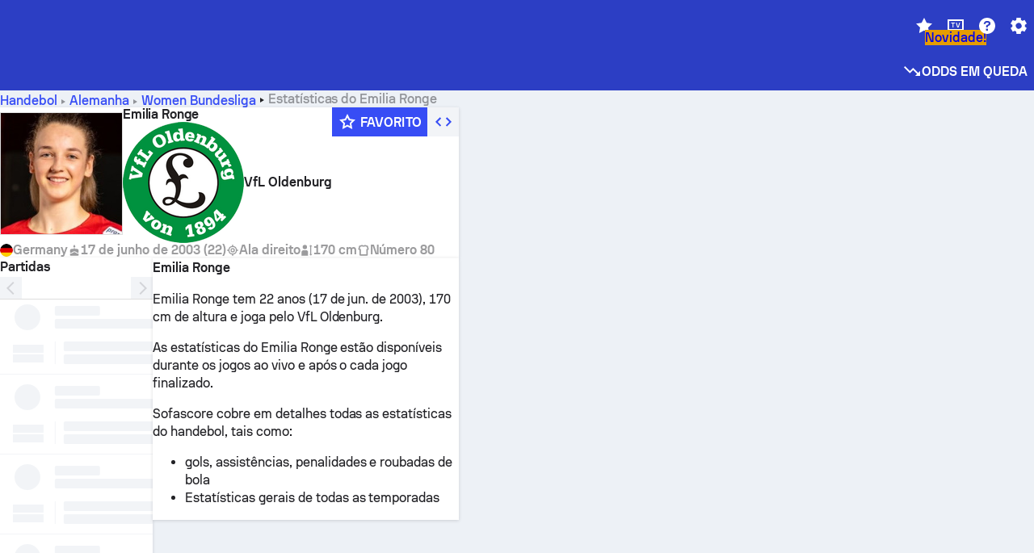

--- FILE ---
content_type: text/html; charset=utf-8
request_url: https://www.sofascore.com/pt/handball/player/ronge-emilia/1064430
body_size: 151607
content:
<!DOCTYPE html><html lang="pt-br" dir="ltr" translate="no"><head><meta charSet="utf-8" data-next-head=""/><meta name="viewport" content="width=device-width" data-next-head=""/><meta name="viewport" content="width=device-width, initial-scale=1, shrink-to-fit=no"/><script async="" src="https://securepubads.g.doubleclick.net/tag/js/gpt.js"></script><meta name="theme-color" media="(prefers-color-scheme: light)" content="#2c3ec4"/><meta name="theme-color" media="(prefers-color-scheme: dark)" content="#2a3543"/><link rel="icon" href="/_next/static/media/favicon.36eabe98.ico"/><meta name="author" content="Sofascore"/><meta name="apple-itunes-app" content="app-id=1176147574"/><meta name="facebook-domain-verification" content="5tm5f2wweby6ky296kp5on2vj4be6z"/><link rel="preconnect" href="https://img.sofascore.com"/><link rel="preconnect" href="https://www.google.com"/><link rel="preconnect" href="https://www.gstatic.com" crossorigin="anonymous"/><link rel="dns-prefetch" href="https://img.sofascore.com"/><link rel="dns-prefetch" href="https://www.googletagmanager.com"/><link rel="manifest" href="/static/manifest.json"/><link rel="shortcut icon" href="/_next/static/media/favicon.36eabe98.ico"/><link rel="mask-icon" href="/_next/static/media/favicon.36eabe98.ico"/><link rel="apple-touch-icon-precomposed" sizes="180x180" href="/_next/static/media/apple-icon-180x180.25727f88.png"/><link rel="apple-touch-icon-precomposed" sizes="152x152" href="/_next/static/media/apple-icon-152x152.639e0059.png"/><link rel="apple-touch-icon-precomposed" sizes="144x144" href="/_next/static/media/apple-icon-144x144.36eabe98.png"/><link rel="apple-touch-icon-precomposed" sizes="120x120" href="/_next/static/media/apple-icon-120x120.1f22126e.png"/><link rel="apple-touch-icon-precomposed" sizes="114x114" href="/_next/static/media/apple-icon-114x114.8efe1e47.png"/><link rel="apple-touch-icon-precomposed" sizes="76x76" href="/_next/static/media/apple-icon-76x76.6fe15cf7.png"/><link rel="apple-touch-icon-precomposed" sizes="72x72" href="/_next/static/media/apple-icon-72x72.c847900b.png"/><link rel="preload" href="/static/fonts/SofascoreSans/woff2/SofascoreSans-Regular.woff2" as="font" type="font/woff2" crossorigin="anonymous"/><link rel="preload" href="/static/fonts/SofascoreSans/woff2/SofascoreSans-Medium.woff2" as="font" type="font/woff2" crossorigin="anonymous"/><link rel="preload" href="/static/fonts/SofascoreSans/woff2/SofascoreSans-Bold.woff2" as="font" type="font/woff2" crossorigin="anonymous"/><link rel="alternate" hrefLang="en" href="https://www.sofascore.com/handball/player/ronge-emilia/1064430" data-next-head=""/><link rel="alternate" hrefLang="hr" href="https://www.sofascore.com/hr/handball/player/ronge-emilia/1064430" data-next-head=""/><link rel="alternate" hrefLang="de" href="https://www.sofascore.com/de/handball/player/ronge-emilia/1064430" data-next-head=""/><link rel="alternate" hrefLang="fr" href="https://www.sofascore.com/fr/handball/player/ronge-emilia/1064430" data-next-head=""/><link rel="alternate" hrefLang="hu" href="https://www.sofascore.com/hu/handball/player/ronge-emilia/1064430" data-next-head=""/><link rel="alternate" hrefLang="da" href="https://www.sofascore.com/da/handball/player/ronge-emilia/1064430" data-next-head=""/><link rel="alternate" hrefLang="x-default" href="https://www.sofascore.com/handball/player/ronge-emilia/1064430" data-next-head=""/><link rel="canonical" href="https://www.sofascore.com/pt/handball/player/ronge-emilia/1064430" data-next-head=""/><meta name="robots" content="noindex, nofollow" data-next-head=""/><title data-next-head="">Estatísticas do Emilia Ronge | Sofascore</title><meta name="description" content="Estatísticas de carreira e informações do próximo jogo do Emilia Ronge." data-next-head=""/><meta name="keywords" content="Emilia Ronge, VfL Oldenburg, vídeos, histórico de transferências, valor do jogador" data-next-head=""/><link rel="preload" href="/_next/static/css/10cba3c5c33a9479.css" as="style"/><meta name="sentry-trace" content="d8783b59e652ef3d568084d182130065-d47ca974a0dea0f6"/><meta name="baggage" content="sentry-environment=production,sentry-release=WlP0QPITNOHBscgGQFW7W,sentry-public_key=d693747a6bb242d9bb9cf7069fb57988,sentry-trace_id=d8783b59e652ef3d568084d182130065"/><script>
          window['gtag_enable_tcf_support'] = true;
          window.dataLayer = window.dataLayer || [];
          window.googletag = window.googletag || { cmd: [] };
          window.adv = window.adv || { cmd: [] };
          window.sas = window.sas || { cmd: [] };
        </script><script>
          if (typeof grecaptcha === 'undefined') {
            grecaptcha = {};
          }
          grecaptcha.ready = function(cb) {
            if (typeof grecaptcha.render === 'undefined') {
              const c = '___grecaptcha_cfg';
              window[c] = window[c] || {};
              (window[c]['fns'] = window[c]['fns']||[]).push(cb);
            } else {
              cb();
            }
          }
       </script><style type="text/css">.fresnel-container{margin:0;padding:0;}
@media not all and (min-width:0px) and (max-width:478.98px){.fresnel-at-xxs{display:none!important;}}
@media not all and (min-width:479px) and (max-width:479.98px){.fresnel-at-xsMax{display:none!important;}}
@media not all and (min-width:480px) and (max-width:479.98px){.fresnel-at-xs{display:none!important;}}
@media not all and (min-width:480px) and (max-width:766.98px){.fresnel-at-xsMin{display:none!important;}}
@media not all and (min-width:767px) and (max-width:767.98px){.fresnel-at-smMax{display:none!important;}}
@media not all and (min-width:768px) and (max-width:767.98px){.fresnel-at-sm{display:none!important;}}
@media not all and (min-width:768px) and (max-width:990.98px){.fresnel-at-smMin{display:none!important;}}
@media not all and (min-width:991px) and (max-width:991.98px){.fresnel-at-mdMax{display:none!important;}}
@media not all and (min-width:992px) and (max-width:991.98px){.fresnel-at-md{display:none!important;}}
@media not all and (min-width:992px) and (max-width:1342.98px){.fresnel-at-mdMin{display:none!important;}}
@media not all and (min-width:1343px) and (max-width:1343.98px){.fresnel-at-lgMax{display:none!important;}}
@media not all and (min-width:1344px) and (max-width:1343.98px){.fresnel-at-lg{display:none!important;}}
@media not all and (min-width:1344px){.fresnel-at-lgMin{display:none!important;}}
@media not all and (max-width:478.98px){.fresnel-lessThan-xsMax{display:none!important;}}
@media not all and (max-width:479.98px){.fresnel-lessThan-xs{display:none!important;}}
@media not all and (max-width:479.98px){.fresnel-lessThan-xsMin{display:none!important;}}
@media not all and (max-width:766.98px){.fresnel-lessThan-smMax{display:none!important;}}
@media not all and (max-width:767.98px){.fresnel-lessThan-sm{display:none!important;}}
@media not all and (max-width:767.98px){.fresnel-lessThan-smMin{display:none!important;}}
@media not all and (max-width:990.98px){.fresnel-lessThan-mdMax{display:none!important;}}
@media not all and (max-width:991.98px){.fresnel-lessThan-md{display:none!important;}}
@media not all and (max-width:991.98px){.fresnel-lessThan-mdMin{display:none!important;}}
@media not all and (max-width:1342.98px){.fresnel-lessThan-lgMax{display:none!important;}}
@media not all and (max-width:1343.98px){.fresnel-lessThan-lg{display:none!important;}}
@media not all and (max-width:1343.98px){.fresnel-lessThan-lgMin{display:none!important;}}
@media not all and (min-width:479px){.fresnel-greaterThan-xxs{display:none!important;}}
@media not all and (min-width:480px){.fresnel-greaterThan-xsMax{display:none!important;}}
@media not all and (min-width:480px){.fresnel-greaterThan-xs{display:none!important;}}
@media not all and (min-width:767px){.fresnel-greaterThan-xsMin{display:none!important;}}
@media not all and (min-width:768px){.fresnel-greaterThan-smMax{display:none!important;}}
@media not all and (min-width:768px){.fresnel-greaterThan-sm{display:none!important;}}
@media not all and (min-width:991px){.fresnel-greaterThan-smMin{display:none!important;}}
@media not all and (min-width:992px){.fresnel-greaterThan-mdMax{display:none!important;}}
@media not all and (min-width:992px){.fresnel-greaterThan-md{display:none!important;}}
@media not all and (min-width:1343px){.fresnel-greaterThan-mdMin{display:none!important;}}
@media not all and (min-width:1344px){.fresnel-greaterThan-lgMax{display:none!important;}}
@media not all and (min-width:1344px){.fresnel-greaterThan-lg{display:none!important;}}
@media not all and (min-width:0px){.fresnel-greaterThanOrEqual-xxs{display:none!important;}}
@media not all and (min-width:479px){.fresnel-greaterThanOrEqual-xsMax{display:none!important;}}
@media not all and (min-width:480px){.fresnel-greaterThanOrEqual-xs{display:none!important;}}
@media not all and (min-width:480px){.fresnel-greaterThanOrEqual-xsMin{display:none!important;}}
@media not all and (min-width:767px){.fresnel-greaterThanOrEqual-smMax{display:none!important;}}
@media not all and (min-width:768px){.fresnel-greaterThanOrEqual-sm{display:none!important;}}
@media not all and (min-width:768px){.fresnel-greaterThanOrEqual-smMin{display:none!important;}}
@media not all and (min-width:991px){.fresnel-greaterThanOrEqual-mdMax{display:none!important;}}
@media not all and (min-width:992px){.fresnel-greaterThanOrEqual-md{display:none!important;}}
@media not all and (min-width:992px){.fresnel-greaterThanOrEqual-mdMin{display:none!important;}}
@media not all and (min-width:1343px){.fresnel-greaterThanOrEqual-lgMax{display:none!important;}}
@media not all and (min-width:1344px){.fresnel-greaterThanOrEqual-lg{display:none!important;}}
@media not all and (min-width:1344px){.fresnel-greaterThanOrEqual-lgMin{display:none!important;}}
@media not all and (min-width:0px) and (max-width:478.98px){.fresnel-between-xxs-xsMax{display:none!important;}}
@media not all and (min-width:0px) and (max-width:479.98px){.fresnel-between-xxs-xs{display:none!important;}}
@media not all and (min-width:0px) and (max-width:479.98px){.fresnel-between-xxs-xsMin{display:none!important;}}
@media not all and (min-width:0px) and (max-width:766.98px){.fresnel-between-xxs-smMax{display:none!important;}}
@media not all and (min-width:0px) and (max-width:767.98px){.fresnel-between-xxs-sm{display:none!important;}}
@media not all and (min-width:0px) and (max-width:767.98px){.fresnel-between-xxs-smMin{display:none!important;}}
@media not all and (min-width:0px) and (max-width:990.98px){.fresnel-between-xxs-mdMax{display:none!important;}}
@media not all and (min-width:0px) and (max-width:991.98px){.fresnel-between-xxs-md{display:none!important;}}
@media not all and (min-width:0px) and (max-width:991.98px){.fresnel-between-xxs-mdMin{display:none!important;}}
@media not all and (min-width:0px) and (max-width:1342.98px){.fresnel-between-xxs-lgMax{display:none!important;}}
@media not all and (min-width:0px) and (max-width:1343.98px){.fresnel-between-xxs-lg{display:none!important;}}
@media not all and (min-width:0px) and (max-width:1343.98px){.fresnel-between-xxs-lgMin{display:none!important;}}
@media not all and (min-width:479px) and (max-width:479.98px){.fresnel-between-xsMax-xs{display:none!important;}}
@media not all and (min-width:479px) and (max-width:479.98px){.fresnel-between-xsMax-xsMin{display:none!important;}}
@media not all and (min-width:479px) and (max-width:766.98px){.fresnel-between-xsMax-smMax{display:none!important;}}
@media not all and (min-width:479px) and (max-width:767.98px){.fresnel-between-xsMax-sm{display:none!important;}}
@media not all and (min-width:479px) and (max-width:767.98px){.fresnel-between-xsMax-smMin{display:none!important;}}
@media not all and (min-width:479px) and (max-width:990.98px){.fresnel-between-xsMax-mdMax{display:none!important;}}
@media not all and (min-width:479px) and (max-width:991.98px){.fresnel-between-xsMax-md{display:none!important;}}
@media not all and (min-width:479px) and (max-width:991.98px){.fresnel-between-xsMax-mdMin{display:none!important;}}
@media not all and (min-width:479px) and (max-width:1342.98px){.fresnel-between-xsMax-lgMax{display:none!important;}}
@media not all and (min-width:479px) and (max-width:1343.98px){.fresnel-between-xsMax-lg{display:none!important;}}
@media not all and (min-width:479px) and (max-width:1343.98px){.fresnel-between-xsMax-lgMin{display:none!important;}}
@media not all and (min-width:480px) and (max-width:479.98px){.fresnel-between-xs-xsMin{display:none!important;}}
@media not all and (min-width:480px) and (max-width:766.98px){.fresnel-between-xs-smMax{display:none!important;}}
@media not all and (min-width:480px) and (max-width:767.98px){.fresnel-between-xs-sm{display:none!important;}}
@media not all and (min-width:480px) and (max-width:767.98px){.fresnel-between-xs-smMin{display:none!important;}}
@media not all and (min-width:480px) and (max-width:990.98px){.fresnel-between-xs-mdMax{display:none!important;}}
@media not all and (min-width:480px) and (max-width:991.98px){.fresnel-between-xs-md{display:none!important;}}
@media not all and (min-width:480px) and (max-width:991.98px){.fresnel-between-xs-mdMin{display:none!important;}}
@media not all and (min-width:480px) and (max-width:1342.98px){.fresnel-between-xs-lgMax{display:none!important;}}
@media not all and (min-width:480px) and (max-width:1343.98px){.fresnel-between-xs-lg{display:none!important;}}
@media not all and (min-width:480px) and (max-width:1343.98px){.fresnel-between-xs-lgMin{display:none!important;}}
@media not all and (min-width:480px) and (max-width:766.98px){.fresnel-between-xsMin-smMax{display:none!important;}}
@media not all and (min-width:480px) and (max-width:767.98px){.fresnel-between-xsMin-sm{display:none!important;}}
@media not all and (min-width:480px) and (max-width:767.98px){.fresnel-between-xsMin-smMin{display:none!important;}}
@media not all and (min-width:480px) and (max-width:990.98px){.fresnel-between-xsMin-mdMax{display:none!important;}}
@media not all and (min-width:480px) and (max-width:991.98px){.fresnel-between-xsMin-md{display:none!important;}}
@media not all and (min-width:480px) and (max-width:991.98px){.fresnel-between-xsMin-mdMin{display:none!important;}}
@media not all and (min-width:480px) and (max-width:1342.98px){.fresnel-between-xsMin-lgMax{display:none!important;}}
@media not all and (min-width:480px) and (max-width:1343.98px){.fresnel-between-xsMin-lg{display:none!important;}}
@media not all and (min-width:480px) and (max-width:1343.98px){.fresnel-between-xsMin-lgMin{display:none!important;}}
@media not all and (min-width:767px) and (max-width:767.98px){.fresnel-between-smMax-sm{display:none!important;}}
@media not all and (min-width:767px) and (max-width:767.98px){.fresnel-between-smMax-smMin{display:none!important;}}
@media not all and (min-width:767px) and (max-width:990.98px){.fresnel-between-smMax-mdMax{display:none!important;}}
@media not all and (min-width:767px) and (max-width:991.98px){.fresnel-between-smMax-md{display:none!important;}}
@media not all and (min-width:767px) and (max-width:991.98px){.fresnel-between-smMax-mdMin{display:none!important;}}
@media not all and (min-width:767px) and (max-width:1342.98px){.fresnel-between-smMax-lgMax{display:none!important;}}
@media not all and (min-width:767px) and (max-width:1343.98px){.fresnel-between-smMax-lg{display:none!important;}}
@media not all and (min-width:767px) and (max-width:1343.98px){.fresnel-between-smMax-lgMin{display:none!important;}}
@media not all and (min-width:768px) and (max-width:767.98px){.fresnel-between-sm-smMin{display:none!important;}}
@media not all and (min-width:768px) and (max-width:990.98px){.fresnel-between-sm-mdMax{display:none!important;}}
@media not all and (min-width:768px) and (max-width:991.98px){.fresnel-between-sm-md{display:none!important;}}
@media not all and (min-width:768px) and (max-width:991.98px){.fresnel-between-sm-mdMin{display:none!important;}}
@media not all and (min-width:768px) and (max-width:1342.98px){.fresnel-between-sm-lgMax{display:none!important;}}
@media not all and (min-width:768px) and (max-width:1343.98px){.fresnel-between-sm-lg{display:none!important;}}
@media not all and (min-width:768px) and (max-width:1343.98px){.fresnel-between-sm-lgMin{display:none!important;}}
@media not all and (min-width:768px) and (max-width:990.98px){.fresnel-between-smMin-mdMax{display:none!important;}}
@media not all and (min-width:768px) and (max-width:991.98px){.fresnel-between-smMin-md{display:none!important;}}
@media not all and (min-width:768px) and (max-width:991.98px){.fresnel-between-smMin-mdMin{display:none!important;}}
@media not all and (min-width:768px) and (max-width:1342.98px){.fresnel-between-smMin-lgMax{display:none!important;}}
@media not all and (min-width:768px) and (max-width:1343.98px){.fresnel-between-smMin-lg{display:none!important;}}
@media not all and (min-width:768px) and (max-width:1343.98px){.fresnel-between-smMin-lgMin{display:none!important;}}
@media not all and (min-width:991px) and (max-width:991.98px){.fresnel-between-mdMax-md{display:none!important;}}
@media not all and (min-width:991px) and (max-width:991.98px){.fresnel-between-mdMax-mdMin{display:none!important;}}
@media not all and (min-width:991px) and (max-width:1342.98px){.fresnel-between-mdMax-lgMax{display:none!important;}}
@media not all and (min-width:991px) and (max-width:1343.98px){.fresnel-between-mdMax-lg{display:none!important;}}
@media not all and (min-width:991px) and (max-width:1343.98px){.fresnel-between-mdMax-lgMin{display:none!important;}}
@media not all and (min-width:992px) and (max-width:991.98px){.fresnel-between-md-mdMin{display:none!important;}}
@media not all and (min-width:992px) and (max-width:1342.98px){.fresnel-between-md-lgMax{display:none!important;}}
@media not all and (min-width:992px) and (max-width:1343.98px){.fresnel-between-md-lg{display:none!important;}}
@media not all and (min-width:992px) and (max-width:1343.98px){.fresnel-between-md-lgMin{display:none!important;}}
@media not all and (min-width:992px) and (max-width:1342.98px){.fresnel-between-mdMin-lgMax{display:none!important;}}
@media not all and (min-width:992px) and (max-width:1343.98px){.fresnel-between-mdMin-lg{display:none!important;}}
@media not all and (min-width:992px) and (max-width:1343.98px){.fresnel-between-mdMin-lgMin{display:none!important;}}
@media not all and (min-width:1343px) and (max-width:1343.98px){.fresnel-between-lgMax-lg{display:none!important;}}
@media not all and (min-width:1343px) and (max-width:1343.98px){.fresnel-between-lgMax-lgMin{display:none!important;}}
@media not all and (min-width:1344px) and (max-width:1343.98px){.fresnel-between-lg-lgMin{display:none!important;}}</style><script>
        (function () {
          function applyTheme(theme) {
            for (let key in theme) {
              document.documentElement.style.setProperty(key, theme[key]);
            }
          }

          var persistedTheme = localStorage.getItem('sofa.theme');

          var light = {"--primary-default":"#374df5","--primary-variant":"#2c3ec4","--primary-highlight":"rgba(55, 77, 245, 0.15)","--primary-hover":"hsl(233, 90.5%, 63.8%)","--primary-selected":"hsl(233, 90.5%, 53.8%)","--secondary-default":"#0bb32a","--secondary-variant":"#08861f","--secondary-highlight":"rgba(11, 179, 42, 0.15)","--secondary-hover":"hsl(131, 88.4%, 42.3%)","--secondary-selected":"hsl(131, 88.4%, 32.3%)","--tertiary-default":"rgba(202, 194, 133, 1)","--tertiary-variant":"rgba(157, 150, 94, 1)","--tertiary-highlight":"rgba(202, 194, 133, 0.15)","--neutral-default":"#a4a9b3","--neutral-variant":"#51565f","--neutral-highlight":"#e8ecf3","--on-color-primary":"#ffffff","--on-color-secondary":"rgba(255, 255, 255, 0.6)","--on-color-highlight-nLv1":"rgba(255, 255, 255, 0.2)","--on-color-highlight-nLv2":"rgba(255, 255, 255, 0.1)","--on-color-default":"#ffffff","--on-color-hover":"#e6e6e6","--on-color-selected":"#cccccc","--surface-s0":"#edf1f6","--surface-s1":"#ffffff","--surface-s2":"rgba(229, 233, 239, 0.5)","--surface-sp":"#ffffff","--surface-t":"#222226","--on-surface-nLv1":"#222226","--on-surface-nLv2":"rgba(34, 34, 38, 0.7)","--on-surface-nLv3":"rgba(34, 34, 38, 0.45)","--on-surface-nLv4":"rgba(34, 34, 38, 0.15)","--on-surface-nLv5":"rgba(34, 34, 38, 0.06)","--error-default":"#c7361f","--error-hover":"#dd3c23","--error-selected":"#b1301c","--alert-default":"#c7921f","--alert-hover":"#dda223","--alert-selected":"#b1821c","--success-default":"#15b168","--success-hover":"#18c876","--success-selected":"#129a5b","--effect-elevation1":"rgba(34, 34, 38, 0.16)","--effect-elevation2":"rgba(34, 34, 38, 0.16)","--effect-elevation3":"rgba(34, 34, 38, 0.16)","--overlay-darken1":"rgba(0, 0, 0, 0.25)","--overlay-darken2":"rgba(0, 0, 0, 0.5)","--overlay-darken3":"rgba(0, 0, 0, 0.65)","--sofa-singles-live":"#cb1818","--sofa-singles-value":"#e59c03","--sofa-singles-liveHighlight":"rgba(203, 24, 24, 0.1)","--sofa-singles-crowdsourcingLive":"#ff109f","--sofa-singles-crowdsourcingLiveHighlight":"rgba(255, 16, 159, 0.1)","--score-rating-s00":"#a4a9b3","--score-rating-s10":"#dc0c00","--score-rating-s60":"#ed7e07","--score-rating-s65":"#d9af00","--score-rating-s70":"#00c424","--score-rating-s80":"#00adc4","--score-rating-s90":"#374df5","--playoffs-promotion-to-x":"#26943b","--playoffs-promotion-to-x-playoff":"#49cb40","--playoffs-promotion-to-y":"#0056a3","--playoffs-promotion-to-y-playoff":"#0a8dff","--playoffs-promotion-to-z":"#016565","--playoffs-promotion-to-z-playoff":"#018e8d","--playoffs-promotion-to-z-playoff-secondary":"#01b7b6","--playoffs-promotion-to-relegation":"#c1262d","--playoffs-promotion-to-relegation-playoff":"#fea500","--player-position-forward":"#cb1818","--player-position-midfield":"#0bb32a","--player-position-defender":"#374df5","--player-position-goalkeeper":"#e59c03","--heatmap-hm1":"#cbedbf","--heatmap-hm2":"#d5eb86","--heatmap-hm3":"#fffc20","--heatmap-hm4":"#ff8111","--heatmap-hm5":"#ff1f1f","--stage-sports-dtm":"#011c47","--stage-sports-formula1":"#dc351e","--stage-sports-formulaE":"#04afe7","--stage-sports-indycar":"#c61e36","--stage-sports-moto2":"#84273a","--stage-sports-moto3":"#832639","--stage-sports-motoGP":"#3b3536","--stage-sports-nascar":"#007ac2","--stage-sports-superbike":"#bd1f23","--stage-sports-wrc":"#7bad26","--stage-sports-cycling":"#0162af","--stage-sports-generic":"#03af37","--graphics-terrain-football":"#cbedbf","--graphics-terrain-basketball":"#f8d496","--graphics-terrain-dark":"#19191c","--graphics-terrain-footballPale":"#f5fbf2","--graphics-terrain-basketballPale":"#fef6ea","--graphics-terrain-footballLineups":"#3c8063","--terrain-harcourtIndoor":"#30b8ab","--terrain-hardcourtOutdoor":"#5143cc","--terrain-grass":"#62bd40","--terrain-clay":"#eb9a44","--terrain-default":"#808080","--tournaments-wta":"#a42090","--social-twitter":"#00acee","--social-facebook":"#0865FE","--social-apple":"#000000","--social-huawei-symbol":"#CE0E2D","--social-huawei-text":"#262729","--cricket-neutral":"#a4a9b3","--cricket-singleRuns":"#6aac44","--cricket-firstCircleRuns":"#4d82a1","--cricket-secondCircleRuns":"#98458c","--cricket-wicketsDown":"#b8483c","--cricket-errorsAndMistakes":"#be9b3c","--cricket-cricketTerrain":"#cbedbf","--cricket-cricketTerrainSecondary":"#166534","--cricket-dsr":"#5a539c","--sentiment-positive":"#0bb32a","--sentiment-positive-highlight":"rgba(11, 179, 42, 0.25)","--sentiment-negative":"#cb1818","--sentiment-negative-highlight":"rgba(203, 24, 24, 0.25)","--header-default":"#2c3ec4","--mma-red-default":"#ce153a","--mma-red-highlight":"rgba(206, 21, 58, 0.15)","--mma-blue-default":"#1258df","--mma-blue-highlight":"rgba(18, 88, 223, 0.15)","--football-shotmap-home-idle":"#05660f","--football-shotmap-home-selectedHover":"#0bb32a","--football-shotmap-away-idle":"#064683","--football-shotmap-away-selectedHover":"#374df5","--tennis-tournaments-2000":"#3A66AC","--tennis-tournaments-1000":"#D1B04E","--tennis-tournaments-500":"#848E95","--tennis-tournaments-250":"#00AFF0","--hockey-shotmap-shot-background":"#ffffff80","--editor-pink":"#FF407F","--editor-pink-highlight":"rgba(255, 64, 127, 0.15)"};
          var dark = {"--primary-default":"#7a84ff","--primary-variant":"#000000","--primary-highlight":"rgba(122, 132, 255, 0.25)","--primary-hover":"hsl(235, 100.0%, 78.9%)","--primary-selected":"hsl(235, 100.0%, 68.9%)","--secondary-default":"#46c252","--secondary-variant":"#03692a","--secondary-highlight":"rgba(70, 194, 82, 0.25)","--secondary-hover":"hsl(126, 50.4%, 56.8%)","--secondary-selected":"hsl(126, 50.4%, 46.8%)","--tertiary-default":"rgba(168, 161, 110, 1)","--tertiary-variant":"rgba(130, 124, 77, 1)","--tertiary-highlight":"rgba(168, 161 110, 0.15)","--neutral-default":"#a4a9b3","--neutral-variant":"#BCC2CF","--neutral-highlight":"rgba(54, 63, 83, 0.5)","--on-color-primary":"#FCFCFE","--on-color-secondary":"rgba(255, 255, 255, 0.6)","--on-color-highlight-nLv1":"rgba(255, 255, 255, 0.25)","--on-color-highlight-nLv2":"rgba(255, 255, 255, 0.1)","--on-color-default":"#ffffff","--on-color-hover":"#ffffff","--on-color-selected":"#f2f2f2","--surface-s0":"#000000","--surface-s1":"#171C1F","--surface-s2":"rgba(0, 0, 0, 0.5)","--surface-sp":"#272C32","--surface-t":"#ECEDEF","--on-surface-nLv1":"#ECEDEF","--on-surface-nLv2":"rgba(255, 255, 255, 0.75)","--on-surface-nLv3":"rgba(255, 255, 255, 0.5)","--on-surface-nLv4":"rgba(255, 255, 255, 0.15)","--on-surface-nLv5":"rgba(255, 255, 255, 0.08)","--error-default":"#e35c47","--error-hover":"#e66f5d","--error-selected":"#e04831","--alert-default":"#dbaa3f","--alert-hover":"#dfb355","--alert-selected":"#d7a02a","--success-default":"#39b57a","--success-hover":"#44c486","--success-selected":"#33a26c","--effect-elevation1":"rgba(0, 0, 0, 0.24)","--effect-elevation2":"rgba(0, 0, 0, 0.40)","--effect-elevation3":"rgba(0, 0, 0, 0.48)","--overlay-darken1":"rgba(0, 0, 0, 0.25)","--overlay-darken2":"rgba(0, 0, 0, 0.5)","--overlay-darken3":"rgba(0, 0, 0, 0.65)","--sofa-singles-live":"#e73b3b","--sofa-singles-value":"#e8b345","--sofa-singles-liveHighlight":"rgba(231, 59, 59, 0.2)","--sofa-singles-crowdsourcingLive":"#ff109f","--sofa-singles-crowdsourcingLiveHighlight":"rgba(255, 16, 159, 0.1)","--score-rating-s00":"#a4a9b3","--score-rating-s10":"#dc0c00","--score-rating-s60":"#ed7e07","--score-rating-s65":"#d9af00","--score-rating-s70":"#00c424","--score-rating-s80":"#00adc4","--score-rating-s90":"#374df5","--playoffs-promotion-to-x":"#3bb552","--playoffs-promotion-to-x-playoff":"#80ea79","--playoffs-promotion-to-y":"#288eea","--playoffs-promotion-to-y-playoff":"#8fcbff","--playoffs-promotion-to-z":"#2f9d9d","--playoffs-promotion-to-z-playoff":"#0ad8d8","--playoffs-promotion-to-z-playoff-secondary":"#befefe","--playoffs-promotion-to-relegation":"#ef5158","--playoffs-promotion-to-relegation-playoff":"#ffb936","--player-position-forward":"#e73b3b","--player-position-midfield":"#1eb85d","--player-position-defender":"#4b9def","--player-position-goalkeeper":"#e8b345","--heatmap-hm1":"#446c46","--heatmap-hm2":"#7d943c","--heatmap-hm3":"#ffd630","--heatmap-hm4":"#f0802b","--heatmap-hm5":"#f03530","--stage-sports-dtm":"#011c47","--stage-sports-formula1":"#dc351e","--stage-sports-formulaE":"#04afe7","--stage-sports-indycar":"#c61e36","--stage-sports-moto2":"#84273a","--stage-sports-moto3":"#832639","--stage-sports-motoGP":"#3b3536","--stage-sports-nascar":"#007ac2","--stage-sports-superbike":"#bd1f23","--stage-sports-wrc":"#7bad26","--stage-sports-cycling":"#0162af","--stage-sports-generic":"#03af37","--graphics-terrain-football":"#446c46","--graphics-terrain-basketball":"#a38a5e","--graphics-terrain-dark":"#0c0c0d","--graphics-terrain-footballPale":"#1d2c29","--graphics-terrain-basketballPale":"#31312e","--graphics-terrain-footballLineups":"#171c1f","--terrain-harcourtIndoor":"#6ee4d9","--terrain-hardcourtOutdoor":"#a59bf5","--terrain-grass":"#488331","--terrain-clay":"#a06b32","--terrain-default":"#808080","--tournaments-wta":"#db5cc7","--social-twitter":"#00acee","--social-facebook":"#ECEDEF","--social-apple":"#ECEDEF","--social-huawei-symbol":"#ECEDEF","--social-huawei-text":"#ECEDEF","--cricket-neutral":"#828ba1","--cricket-singleRuns":"#6aac44","--cricket-firstCircleRuns":"#4d82a1","--cricket-secondCircleRuns":"#98458c","--cricket-wicketsDown":"#b8483c","--cricket-errorsAndMistakes":"#be9b3c","--cricket-cricketTerrain":"#9ccf8a","--cricket-cricketTerrainSecondary":"#166534","--cricket-dsr":"#5a539c","--sentiment-positive":"#46c252","--sentiment-positive-highlight":"rgba(70, 194, 82, 0.25)","--sentiment-negative":"#e73b3b","--sentiment-negative-highlight":"rgba(231, 59, 59, 0.25)","--header-default":"#111517","--mma-red-default":"#de4e6b","--mma-red-highlight":"rgba(222, 78, 107, 0.25)","--mma-blue-default":"#467ce5","--mma-blue-highlight":"rgba(70, 124, 229, 0.25)","--football-shotmap-home-idle":"#0b5a13","--football-shotmap-home-selectedHover":"#46c252","--football-shotmap-away-idle":"#2c3596","--football-shotmap-away-selectedHover":"#7a84ff","--tennis-tournaments-2000":"#3A66AC","--tennis-tournaments-1000":"#D1B04E","--tennis-tournaments-500":"#848E95","--tennis-tournaments-250":"#00AFF0","--hockey-shotmap-shot-background":"#ffffff33","--editor-pink":"#FF7DA8","--editor-pink-highlight":"rgba(255, 64, 127, 0.15)"};

          var themes = { light, dark };

          

          var theme = 'auto';
          var prefersDark = window.matchMedia('(prefers-color-scheme: dark)').matches;

          if (persistedTheme) {
            try {
              var parsed = JSON.parse(persistedTheme);
              if(parsed.theme === 'amoled') {
                parsed.theme = 'dark';
              }
              theme = parsed.theme || theme;
            } catch {
              console.error('Invalid theme shape.');
            }
          }

          var toApply;
          if (theme === 'auto') {
            toApply = prefersDark ? 'dark' : 'light';
          } else {
            toApply = theme;
          }

          try {
            window.localStorage.setItem('sofa.theme',JSON.stringify({theme:theme}));
          } catch {
            console.error('Locale Storage is full.');
          }

          document.documentElement.classList.add(toApply);
          applyTheme(themes[toApply]);
        })();</script><script type="application/ld+json" data-next-head="">{"@context":"https://schema.org","@type":"BreadcrumbList","itemListElement":[{"@type":"ListItem","position":1,"name":"Handebol","item":"https://www.sofascore.com/pt/handebol"},{"@type":"ListItem","position":2,"name":"Alemanha","item":"https://www.sofascore.com/pt/handebol/germany"},{"@type":"ListItem","position":3,"name":"Women Bundesliga","item":"https://www.sofascore.com/pt/handball/tournament/germany/women-bundesliga/245"},{"@type":"ListItem","position":4,"name":"Emilia Ronge"}]}</script><script type="application/ld+json" data-next-head="">{"@context":"https://schema.org","@type":"Person","name":"Emilia Ronge","birthDate":"2003-06-17T00:00:00.000Z","url":"https://www.sofascore.com/player/ronge-emilia/1064430","nationality":{"@type":"Country","name":"Germany"},"affiliation":{"@type":"Organization","name":"VfL Oldenburg"},"gender":"Female","height":"170 cm"}</script><link rel="stylesheet" href="/_next/static/css/10cba3c5c33a9479.css" data-n-g=""/><noscript data-n-css=""></noscript><script defer="" noModule="" src="/_next/static/chunks/polyfills-42372ed130431b0a.js"></script><script defer="" src="/_next/static/chunks/29326.9e7ebb54614a8b4c.js"></script><script defer="" src="/_next/static/chunks/86819.b701eb9aac5333f0.js"></script><script defer="" src="/_next/static/chunks/93299.495eddcc62456619.js"></script><script defer="" src="/_next/static/chunks/34331.fd802a0ef8ccb011.js"></script><script defer="" src="/_next/static/chunks/36252.97a6054a71f57f59.js"></script><script defer="" src="/_next/static/chunks/14767.19573c8df8e581cb.js"></script><script defer="" src="/_next/static/chunks/2266.4baba69db47df585.js"></script><script defer="" src="/_next/static/chunks/88561.cbe300c394cc182f.js"></script><script defer="" src="/_next/static/chunks/25236.9f9f6a283e1846c4.js"></script><script defer="" src="/_next/static/chunks/21751.58ac742a4eada59f.js"></script><script defer="" src="/_next/static/chunks/43481.4ae042afc7e8873d.js"></script><script defer="" src="/_next/static/chunks/47649.46c944429dbccebd.js"></script><script defer="" src="/_next/static/chunks/47030.75d4fbaf919cadce.js"></script><script defer="" src="/_next/static/chunks/17132.734f7331382554db.js"></script><script defer="" src="/_next/static/chunks/55798.bc8518dccfd800ee.js"></script><script defer="" src="/_next/static/chunks/36978.3703c0df6b1f4a83.js"></script><script defer="" src="/_next/static/chunks/64162.712b1c3f6f843dbd.js"></script><script defer="" src="/_next/static/chunks/56221.6bdb580b2a980733.js"></script><script defer="" src="/_next/static/chunks/79058.ac23cc7f60527ef3.js"></script><script defer="" src="/_next/static/chunks/62192.0f23d7cd055fbd9d.js"></script><script defer="" src="/_next/static/chunks/28355.2df0cc2624381946.js"></script><script src="/_next/static/chunks/webpack-c7c5d8f68ed739dc.js" defer=""></script><script src="/_next/static/chunks/framework-a8c9674a7c50b22f.js" defer=""></script><script src="/_next/static/chunks/main-e86913a74ca86498.js" defer=""></script><script src="/_next/static/chunks/pages/_app-6fee6c5a12f45381.js" defer=""></script><script src="/_next/static/chunks/14092-f8d92b8eedd494c1.js" defer=""></script><script src="/_next/static/chunks/56591-26529305f876bbce.js" defer=""></script><script src="/_next/static/chunks/28446-08caf10013fbb1d8.js" defer=""></script><script src="/_next/static/chunks/14632-99f141c18cf2d7f6.js" defer=""></script><script src="/_next/static/chunks/33854-b1405b1353b98068.js" defer=""></script><script src="/_next/static/chunks/58860-7a7a351931890f60.js" defer=""></script><script src="/_next/static/chunks/41164-98492313bbf41797.js" defer=""></script><script src="/_next/static/chunks/25274-2eaf2709e8956165.js" defer=""></script><script src="/_next/static/chunks/31702-65502e7669dd2de7.js" defer=""></script><script src="/_next/static/chunks/61392-19b157448c86bd38.js" defer=""></script><script src="/_next/static/chunks/19268-895f5e97d3ce4187.js" defer=""></script><script src="/_next/static/chunks/36678-14b3c9cbe85b970d.js" defer=""></script><script src="/_next/static/chunks/93785-d4bb24fb89cac29f.js" defer=""></script><script src="/_next/static/chunks/54246-8da366f8a615d1c1.js" defer=""></script><script src="/_next/static/chunks/3074-675ba6dcbe8b48d7.js" defer=""></script><script src="/_next/static/chunks/26928-d38f9f5e6a4359ab.js" defer=""></script><script src="/_next/static/chunks/61628-3c77e86168997e67.js" defer=""></script><script src="/_next/static/chunks/12293-0b39b8ab91288eeb.js" defer=""></script><script src="/_next/static/chunks/32342-ec76dacad8c7cefd.js" defer=""></script><script src="/_next/static/chunks/85028-950362576ac5d180.js" defer=""></script><script src="/_next/static/chunks/pages/player-299fdd093126cf0f.js" defer=""></script><script src="/_next/static/WlP0QPITNOHBscgGQFW7W/_buildManifest.js" defer=""></script><script src="/_next/static/WlP0QPITNOHBscgGQFW7W/_ssgManifest.js" defer=""></script><style data-styled="" data-styled-version="5.3.11">html{line-height:1.15;-webkit-text-size-adjust:100%;}/*!sc*/
body{margin:0;}/*!sc*/
main{display:block;}/*!sc*/
h1{font-size:2em;margin:0.67em 0;}/*!sc*/
hr{box-sizing:content-box;height:0;overflow:visible;}/*!sc*/
pre{font-family:monospace,monospace;font-size:1em;}/*!sc*/
a{background-color:transparent;}/*!sc*/
abbr[title]{border-bottom:none;-webkit-text-decoration:underline;text-decoration:underline;-webkit-text-decoration:underline dotted;text-decoration:underline dotted;}/*!sc*/
b,strong{font-weight:bolder;}/*!sc*/
code,kbd,samp{font-family:monospace,monospace;font-size:1em;}/*!sc*/
small{font-size:80%;}/*!sc*/
sub,sup{font-size:75%;line-height:0;position:relative;vertical-align:baseline;}/*!sc*/
sub{bottom:-0.25em;}/*!sc*/
sup{top:-0.5em;}/*!sc*/
img{border-style:none;}/*!sc*/
button,input,optgroup,select,textarea{font-family:inherit;font-size:100%;line-height:1.15;margin:0;}/*!sc*/
button,input{overflow:visible;}/*!sc*/
button,select{text-transform:none;}/*!sc*/
button,[type="button"],[type="reset"],[type="submit"]{-webkit-appearance:button;}/*!sc*/
button::-moz-focus-inner,[type="button"]::-moz-focus-inner,[type="reset"]::-moz-focus-inner,[type="submit"]::-moz-focus-inner{border-style:none;padding:0;}/*!sc*/
button:-moz-focusring,[type="button"]:-moz-focusring,[type="reset"]:-moz-focusring,[type="submit"]:-moz-focusring{outline:1px dotted ButtonText;}/*!sc*/
fieldset{padding:0.35em 0.75em 0.625em;}/*!sc*/
legend{box-sizing:border-box;color:inherit;display:table;max-width:100%;padding:0;white-space:normal;}/*!sc*/
progress{vertical-align:baseline;}/*!sc*/
textarea{overflow:auto;}/*!sc*/
[type="checkbox"],[type="radio"]{box-sizing:border-box;padding:0;}/*!sc*/
[type="number"]::-webkit-inner-spin-button,[type="number"]::-webkit-outer-spin-button{height:auto;}/*!sc*/
[type="search"]{-webkit-appearance:textfield;outline-offset:-2px;}/*!sc*/
[type="search"]::-webkit-search-decoration{-webkit-appearance:none;}/*!sc*/
::-webkit-file-upload-button{-webkit-appearance:button;font:inherit;}/*!sc*/
details{display:block;}/*!sc*/
summary{display:list-item;}/*!sc*/
template{display:none;}/*!sc*/
[hidden]{display:none;}/*!sc*/
data-styled.g1[id="sc-global-ecVvVt1"]{content:"sc-global-ecVvVt1,"}/*!sc*/
body{overflow-x:hidden;width:100%;-webkit-font-smoothing:antialiased;-moz-osx-font-smoothing:grayscale;font-family:'Sofascore Sans','Arial Unicode MS',-apple-system,BlinkMacSystemFont,Segoe UI,Helvetica,Arial,sans-serif,Apple Color Emoji,Segoe UI Emoji,Segoe UI Symbol;font-weight:400;color:var(--on-surface-nLv1);background-color:var(--surface-s0);font-feature-settings:"kern" 1;font-kerning:normal;}/*!sc*/
h1,h2,h3,h4,h5,h6{font-weight:500;}/*!sc*/
h3.h-center{background-color:var(--surface-s0);border-radius:4px;overflow:hidden;font-size:15px;text-align:center;text-transform:uppercase;padding:8px 0;margin:0;}/*!sc*/
a{-webkit-text-decoration:none;text-decoration:none;}/*!sc*/
svg{vertical-align:top;}/*!sc*/
*{box-sizing:border-box;}/*!sc*/
button{border:none;background:none;font-family:'Sofascore Sans','Arial Unicode MS',-apple-system,BlinkMacSystemFont,Segoe UI,Helvetica,Arial,sans-serif,Apple Color Emoji,Segoe UI Emoji,Segoe UI Symbol;}/*!sc*/
hr{margin:12px 0;padding:0;border:none;border-bottom:1px solid rgba(0,12,36,.07);}/*!sc*/
strong{font-weight:500 !important;}/*!sc*/
th{font-weight:400;}/*!sc*/
::-webkit-input-placeholder{color:rgba(0,0,0,0.4);}/*!sc*/
::-moz-placeholder{color:rgba(0,0,0,0.4);}/*!sc*/
:-ms-input-placeholder{color:rgba(0,0,0,0.4);}/*!sc*/
::placeholder{color:rgba(0,0,0,0.4);}/*!sc*/
button,[type="button"],[type="reset"],[type="submit"]{-webkit-appearance:none !important;}/*!sc*/
.Toastify__toast-container{width:auto;}/*!sc*/
@media only screen and (max-width:480px){.Toastify__toast-container{width:100vw;}}/*!sc*/
.sofa-toast--info,.sofa-toast--error{width:328px;border-radius:16px;background:var(--primary-default);padding:12px 16px;min-height:unset;}/*!sc*/
@media only screen and (max-width:480px){.sofa-toast--info,.sofa-toast--error{bottom:32px;width:auto;max-width:calc(100vw - 32px);margin:0 auto 8px auto;}}/*!sc*/
.sofa-toast--error{background:var(--error-default);}/*!sc*/
.grecaptcha-badge{visibility:hidden;}/*!sc*/
data-styled.g2[id="sc-global-hIDtNy1"]{content:"sc-global-hIDtNy1,"}/*!sc*/
@font-face{font-family:'Sofascore Sans';src:url('/static/fonts/SofascoreSans/woff2/SofascoreSans-Regular.woff2') format('woff2'), url('/static/fonts/SofascoreSans/woff/SofascoreSans-Regular.woff') format('woff'), url('/static/fonts/SofascoreSans/otf/SofascoreSans-Regular.otf') format('otf'), url('/static/fonts/SofascoreSans/ttf/SofascoreSans-Regular.ttf') format('truetype');font-weight:400;font-style:normal;line-height:normal;font-display:swap;}/*!sc*/
@font-face{font-family:'Sofascore Sans';src:url('/static/fonts/SofascoreSans/woff2/SofascoreSans-Medium.woff2') format('woff2'), url('/static/fonts/SofascoreSans/woff/SofascoreSans-Medium.woff') format('woff'), url('/static/fonts/SofascoreSans/otf/SofascoreSans-Medium.otf') format('otf'), url('/static/fonts/SofascoreSans/ttf/SofascoreSans-Medium.ttf') format('truetype');font-weight:500;font-style:normal;font-display:swap;}/*!sc*/
@font-face{font-family:'Sofascore Sans';src:url('/static/fonts/SofascoreSans/woff2/SofascoreSans-Bold.woff2') format('woff2'), url('/static/fonts/SofascoreSans/woff/SofascoreSans-Bold.woff') format('woff'), url('/static/fonts/SofascoreSans/otf/SofascoreSans-Bold.otf') format('otf'), url('/static/fonts/SofascoreSans/ttf/SofascoreSans-Bold.ttf') format('truetype');font-weight:700;font-style:normal;font-display:swap;}/*!sc*/
@font-face{font-family:'Sofascore Sans Condensed';src:url('/static/fonts/SofascoreSans/woff2/SofascoreSans-RegularCondensed.woff2') format('woff2'), url('/static/fonts/SofascoreSans/woff/SofascoreSans-RegularCondensed.woff') format('woff'), url('/static/fonts/SofascoreSans/otf/SofascoreSans-RegularCondensed.otf') format('otf'), url('/static/fonts/SofascoreSans/ttf/SofascoreSans-RegularCondensed.ttf') format('truetype');font-weight:400;font-style:normal;font-display:swap;}/*!sc*/
@font-face{font-family:'Sofascore Sans Condensed';src:url('/static/fonts/SofascoreSans/woff2/SofascoreSans-MediumCondensed.woff2') format('woff2'), url('/static/fonts/SofascoreSans/woff/SofascoreSans-MediumCondensed.woff') format('woff'), url('/static/fonts/SofascoreSans/otf/SofascoreSans-MediumCondensed.otf') format('otf'), url('/static/fonts/SofascoreSans/ttf/SofascoreSans-MediumCondensed.ttf') format('ttf');font-weight:500;font-style:normal;font-display:swap;}/*!sc*/
@font-face{font-family:'Sofascore Sans Condensed';src:url('/static/fonts/SofascoreSans/woff2/SofascoreSans-BoldCondensed.woff2') format('woff2'), url('/static/fonts/SofascoreSans/woff/SofascoreSans-BoldCondensed.woff') format('woff'), url('/static/fonts/SofascoreSans/otf/SofascoreSans-BoldCondensed.otf') format('otf'), url('/static/fonts/SofascoreSans/ttf/SofascoreSans-BoldCondensed.ttf') format('ttf');font-weight:700;font-style:normal;font-display:swap;}/*!sc*/
data-styled.g6[id="sc-global-ejiBoL1"]{content:"sc-global-ejiBoL1,"}/*!sc*/
.cORqut{position:relative;}/*!sc*/
@media (hover:hover){}/*!sc*/
@media (hover:hover){}/*!sc*/
.jUuXth{display:-webkit-box;display:-webkit-flex;display:-ms-flexbox;display:flex;width:100%;}/*!sc*/
@media (max-width:991px){.jUuXth{padding-left:16px;padding-right:16px;padding-top:8px;padding-bottom:8px;}}/*!sc*/
@media (min-width:992px){.jUuXth{padding-left:24px;padding-right:8px;padding-top:24px;padding-bottom:24px;}}/*!sc*/
@media (hover:hover){}/*!sc*/
.kyCKyu{display:-webkit-box;display:-webkit-flex;display:-ms-flexbox;display:flex;width:100%;-webkit-box-flex:2;-webkit-flex-grow:2;-ms-flex-positive:2;flex-grow:2;}/*!sc*/
@media (hover:hover){}/*!sc*/
.ggRYVx{display:-webkit-box;display:-webkit-flex;display:-ms-flexbox;display:flex;}/*!sc*/
@media (hover:hover){}/*!sc*/
.icTHgS{display:-webkit-box;display:-webkit-flex;display:-ms-flexbox;display:flex;}/*!sc*/
@media (max-width:991px){.icTHgS{margin-bottom:2px;}}/*!sc*/
@media (min-width:992px){.icTHgS{margin-bottom:8px;}}/*!sc*/
@media (hover:hover){}/*!sc*/
data-styled.g10[id="Box"]{content:"cORqut,klGMtt,jUuXth,kyCKyu,ggRYVx,icTHgS,"}/*!sc*/
.bnpRyo{display:-webkit-box;display:-webkit-flex;display:-ms-flexbox;display:flex;-webkit-align-items:center;-webkit-box-align:center;-ms-flex-align:center;align-items:center;-webkit-box-pack:justify;-webkit-justify-content:space-between;-ms-flex-pack:justify;justify-content:space-between;}/*!sc*/
.gpWGYQ{display:-webkit-box;display:-webkit-flex;display:-ms-flexbox;display:flex;-webkit-align-items:center;-webkit-box-align:center;-ms-flex-align:center;align-items:center;-webkit-box-flex:2;-webkit-flex-grow:2;-ms-flex-positive:2;flex-grow:2;}/*!sc*/
.Nhgnl{display:-webkit-box;display:-webkit-flex;display:-ms-flexbox;display:flex;-webkit-align-items:flex-start;-webkit-box-align:flex-start;-ms-flex-align:flex-start;align-items:flex-start;-webkit-flex-direction:column;-ms-flex-direction:column;flex-direction:column;}/*!sc*/
.fRroAj{display:-webkit-box;display:-webkit-flex;display:-ms-flexbox;display:flex;-webkit-align-items:center;-webkit-box-align:center;-ms-flex-align:center;align-items:center;gap:8px;}/*!sc*/
.iGKzab{display:-webkit-box;display:-webkit-flex;display:-ms-flexbox;display:flex;-webkit-align-items:center;-webkit-box-align:center;-ms-flex-align:center;align-items:center;-webkit-flex-wrap:wrap;-ms-flex-wrap:wrap;flex-wrap:wrap;gap:12px;}/*!sc*/
data-styled.g11[id="Flex"]{content:"bnpRyo,gpWGYQ,Nhgnl,fRroAj,iGKzab,"}/*!sc*/
.cuNqBu{max-width:400px;margin:0;overflow:hidden;text-align:left;white-space:nowrap;text-overflow:ellipsis;overflow:hidden;white-space:nowrap;min-width:0;}/*!sc*/
@media (max-width:991px){.cuNqBu{color:var(--on-surface-nLv1);}}/*!sc*/
@media (min-width:992px){.cuNqBu{color:var(--on-color-primary);}}/*!sc*/
@media (max-width:991px){.cuNqBu{font:700 18px/1.33 "Sofascore Sans",-apple-system,system-ui,BlinkMacSystemFont,Dubai,"Segoe UI",Tahoma,"Noto Sans Arabic UI","Dejavu Sans",Arial,sans-serif;}}/*!sc*/
@media (min-width:992px){.cuNqBu{font:700 28px/1.14 "Sofascore Sans",-apple-system,system-ui,BlinkMacSystemFont,Dubai,"Segoe UI",Tahoma,"Noto Sans Arabic UI","Dejavu Sans",Arial,sans-serif;}}/*!sc*/
data-styled.g22[id="Text"]{content:"cuNqBu,"}/*!sc*/
.gKqJfb{height:16px;width:16px;border-radius:50%;object-fit:cover;font-size:0;}/*!sc*/
data-styled.g25[id="Img"]{content:"gKqJfb,"}/*!sc*/
.bnGZXP{position:absolute;z-index:109;}/*!sc*/
.bnGZXP #div-gpt-ad-1680080290316-0 iframe{min-width:30px;min-height:30px;width:30px;height:30px;margin-top:2px;}/*!sc*/
@media (max-width:991px){}/*!sc*/
data-styled.g59[id="sc-87ac5cd3-0"]{content:"bnGZXP,"}/*!sc*/
.lalAfn{position:-webkit-sticky;position:sticky;top:0;left:0;width:100%;z-index:104;background-color:var(--header-default);}/*!sc*/
@media (max-width:991px){.lalAfn{-webkit-transition:-webkit-transform 150ms ease-out;-webkit-transition:transform 150ms ease-out;transition:transform 150ms ease-out;-webkit-transform:translateY(0);-ms-transform:translateY(0);transform:translateY(0);}}/*!sc*/
data-styled.g60[id="sc-3e20636a-0"]{content:"lalAfn,"}/*!sc*/
</style></head><body><link rel="preload" as="image" href="https://img.sofascore.com/api/v1/player/1064430/image"/><link rel="preload" as="image" href="https://img.sofascore.com/api/v1/team/4018/image"/><link rel="preload" as="image" href="https://img.sofascore.com/api/v1/country/DE/flag"/><div id="__next"><header class="sc-3e20636a-0 lalAfn"><div class="w_100% max-w_[1440px] mx_auto md:px_md h_10xl md:h_12xl ov_initial"><div class="hide_md"><div class="d_flex ai_center jc_space-between h_[48px] ps_md"><div class="pos_relative h_4xl hide_md"><img class="pos_absolute rtl:inset-s_[-156px]" width="280" height="48" src="data:image/png;base64, iVBORw0KGgoAAAANSUhEUgAAAjAAAABgCAYAAAAD4EixAAAACXBIWXMAABYlAAAWJQFJUiTwAAAAAXNSR0IArs4c6QAAAARnQU1BAACxjwv8YQUAAAuUSURBVHgB7d3/dZxIEsDx0r39/3QRLI7A2giMI7AcgdkILEegcQSajWDGEawcgcYRSI4AHIG0EdRRptlBuLtpYCSNRt/[base64]/TL7bAQAgBfoIBOYOgGwJxZFvbyTwBOMeps7aRKAr3Uys5Y94ZKXKwEAAGG6fzKZod7/Y73c6jhlvRSyB1xZUiwEAIAX6j9yQOpK/bz+sRR/n5GYrF5Wbv8no83Tl0wAAEDUwTQhueRjIfMs6jhSNyl9lqeRBdbf1MvX3rqNAADwQh1EAuOanRaRTay/S+V+2tOZk8i2lsR8e6IRPllg/XuGlgMAsHUoTUgXgfX25OJtXfn/r17+qBf79x/1ulf18kmahMbnSZuSevZ6xBQAAE8hdSK7V/JIxlbW2ow4uvV8VNWLJS13kX2z+se1+PvMvH3spzCuY24/ebIE5tGuPwAAz0FSE9KePwEINQd9jiUvxs6rThrsSczK8/GpJPYzcYlQLk0iZEslTeKRtP9DcIldJs31ydzqyi03Q9dmIG4bs0387ubG7cTOZDv0/a6NXce9kRlc7NzFzVzcG9mDJ1x12ex8TzrlqqS5lpUAAPxSxuvKHrORO4FinyTuf6z+YdeXCfuda3zYs8VdaWRouKYPm+5bSPh6XOnwUHLbppBEI+PmMoJdn3q5GIhdajNEPhsZuy337GvhK1On/KtA+YtArPb7Ezvna92T4f0AsHc0gewxDScwpyNinFpF0VtOB45Z6jjngVilTrPoxbEK8ULHK3UgKZgYd6XNU4+ha/9xXNif5R28t9pcjysdp9R4sundXuNJSOGJ80HHzVVU6sz5kQDg4KT89pQ95ioQnweZzdZVPlOtPPFKnWbRi3Ot05UaqCB1WvLSsjIFkxhtkpypPkTiZjr9upYavhZ9tzp8nKIX41x3XC4AeJFSfnPKntPwX7N/a2JTUuJxMp3vohez1GkWnRhzkozWled8C51vEbiW5zqP3fOTQOxS5ynVk3jpNMUOr+e1AAB+ShqFdFSTPVafwrL+8TGySdVZfsi2o+SozqHa9HnIAh9v6uW7i/1ath1Gff4d4TQQM8Y6KS+0+au8DGyzlmYCvBvZdjAu6uXDULlc2SypyX3HdjHbuJk0nZ59ce16vOp27tUm8QhVxrad9T/6x/3/9lr62Bu533ZXaHxCwzb2D1fudxK+9pd17Pe92FOSeZvD59Ldp6vA8axMX2Q7rN+uz8fAtj/vuwDAS5fyZ5/sOQ13xE1h+9mTmmLgGEVk/9yzfebi+pSBYyxSt+3sswwco4jscxLYZ9nbzudMxl+jorddqLnLrpfvyYf1UQrd36yzXewJ2TIQ+yyyT97bNqTUpl/UlOayIrB9qBnsVhP6FgHAwdME8gxoUymXOk+pgRE0Gu4QejJQrtB+uWfbKQmML/5lwvVae/a77nweSgayhPKUveWs83koeRo6zzywXzd2KIFaDsQ+S9kvVG5N6Jui/gRsNfGccwGAF87mgbHH5I/yF52rEP47sNmnKXOJWFNQHd+aExYSbiIZktXLlVWEdbwv7UrdziHSt05ogrJ5ZnzNJdbkspH5fPcv5fpt5NfrdJwQo5DIaxv6TToeoRFE72M7WdNWfR8q+bVZ5XXn36EmrOVAbHs6Y81Jee8ji3cmcZuh+Vq0GTXl+2/s80C5Que8q+8OADxbv1n7vDyeWJ+Dlv1SH53AGFeR2F/hC2kqnlj/iRh7OvG9k5yEnrJ8leEyWWJ144nxRnbAJXv3rpc2TWrt5Gghb4bi1jHad0d1ndfrbV8796pz7NRJ7HzHTe2LNJSs+c73W+KEcHY+eW+dXcdsYP9vMsxXLiu3fVdlgp18dwDgOTuYt1F3uQrnXrOFbDubtj+HkhsbLdQ+TcgC22wkjXXu7VdiO3/q5ZoWrBNrLrvxl/jfC5WL5xgu4Wk79/4VqPh95/1dEsSSHPeUzBd7I2mqwPos8pkMfNZ67VlnZZ36zq1MAOCFO8gEpi9U8en2Lda+poefnTLdU4UsEDf1SVHlWZfJjrjK2/pTnMpuLaW5Nlni9m1Tmy3Wr2QtzaiZqrdNXyXzhRLC1HsUSo4ymW/XyerOk18AeG4O5W3Uk1jFWi+FNMNYfXJ5Hv6W3ScvbYJmT6G+yDSFNH2Khirc1CQDAICfnv0TmMAIkLuRHYGtqcSXALQV713g2MeJx/FV4DuptLUZhptHNqkC60NNLvd0+hXZ05hCxvcryqR5ynUW2eZ3eXqha1HJfHeBuBsBAExyCE1INsKnX/lsZNt/JUU18Hko2cgk3PTQ9fuEY6byTeBn5bWkbBlKsFziEx3G2+Wa4br9ijLZNq/Y9T+RpnNp7tm9O5rHV55MZnJvFvd1Oj5JDJEF1u8i0fzHs86e/v0pAIBJDiGBqeTXSupkxNMRkwXWt/tvAp/bU5uUBCb3rPshM7mmGV8Fbf1OlgO7p1bsXu7JTNVZdenKZMftJ1Xd0Ty+Ds1J96uXNLXuOn2cKpk+2uudb+XRiJmaIyxGv5/V2O8oAKDjEBIYG8bqG+FjIzw+SZrQvDGV/U/kr3t7k/IyVglpM7W9r3niUuYLNXukVLrvYh+6uUv61/UmYdi9L4ExmWybTXzzz9gTmoXE+abit+HPp+7fvu+CJQp59xUJfS4xKjwfBfcZaeNZZ+ds5V7HdgxMdvf1kac/AIC985sGXrb3QAb7XExgv8h9FaaNgrG/zqOThbkEo/B81J+bxDek2M7Hhlv/GYidi79StoRnIw8nep3dOWcSl8uv19XmhtkMPDXIAusr99Pu14X455fZhBKNSJkve//2fRdWNsmhb1i3bt9R5DO18/I9kbmALtw5V7796s/sXArPRylzzwDAYdP9k8lIGp6u35TaTBVvw6Izt5y4dbH9it4xYu9bKrWZxv7ExbdjrSKxF4HzWPhiR877OBDf3jWUBbaPvbm67GybR841D5QnV//rHMqE82yt9P69sut6FSqLpH8Xbnux7V6da+SeemL75JJAw685KN1nx51tMw2/rbtU3oUEAAeTwNgv/Kkvc/QJvWzxTOcrNVAB6e7ehdQeZ+ViLty/h65RP9EoY9u6Y6+0eQljbNtFL+6xzn9vlSke8LuQe2InbRe5V9c630IAAIeRwLjzsL+sd1FxlbEyqP8liLuKPSWByXV3ygeIXar/LdD2BGTO/VpHrkmh8ywCcX1ySaThN0ynuhYAQEP3TyYT6fw3Ul+lHL/eZqnjlUOxdUICM6M8y5RjaZMMTE00So0nbFPv11qGr8nUcp9FYvrkMoJOT2KulKYjANjS/ZPJDNo0T1giUI44pm1bjDxOkXiMW1eewcpHJyYwkX1D5Tlz+yQdS5tKd8yTJzvGMvGcx8S2uIUkGhn7Spt3ZsXi+eQy0oRzPhMAwD1H9htS9surxLcHD3KViw1Vtdlj+zPP2qgQm4vlMjbEduQxMrf6zsW3OU/WqXN9uFh5b7WNhlpLAm2SPyuLDZG2yrg938otX7vl0V+bSu5i88e4+Lls3yrum0Bw1Dl7yv6mF7tyMSffp0js9h5tUmKrv2lpPfX7GrmeO/luAsAhO+gEBgAAHKYX/TJHAADwPNlMvGvZL6OaHgAAAAAAAAAAAAAAAAAAAAAAAAAAAAAAAAAAAAAAAAAAAAAAAAAAAAAAAAAAAAAAAAAAAAAAAAAAAAAAAAAAAAAAAAAAAAAAAAAAAAAAAAAAAAAAAAAAAAAAAAAAAAAAAAAcqP8DINDMtH2wphoAAAAASUVORK5CYII= " alt="logo"/><a class="pos_absolute h_4xl w_[144px]" href="/pt/" title="Sofascore live results"></a></div><div class="d_flex ai_center pe_lg"><div class="mx_lg w_[30px] h_[30px] pos_relative z_modal"><div id="header-ad-container" class="sc-87ac5cd3-0 bnGZXP"></div></div><a href="https://app.sofascore.com/nixz/header?deep_link_value=https%3A%2F%2Fwww.sofascore.com%2Fplayer%2F1064430" target="_blank" rel="noreferrer" class="textStyle_body.medium c_neutrals.nLv1 cursor_pointer hover:op_0.7"><button class="button button--variant_filled button--size_tertiary button--colorPalette_primary button--negative_true bg_onColor.primary disabled:c_neutrals.nLv3 disabled:bg_onColor.secondary [&amp;:not([disabled])]:hover:bg_linear-gradient(rgba(34,_34,_38,_0.08),_rgba(34,_34,_38,_0.08)),_{colors.onColor.primary} [&amp;:not([disabled])]:active:bg_linear-gradient(rgba(34,_34,_38,_0.15),_rgba(34,_34,_38,_0.15)),_{colors.onColor.primary} [&amp;:not([disabled])]:focusVisible:bg_linear-gradient(rgba(34,_34,_38,_0.08),_rgba(34,_34,_38,_0.08)),_{colors.onColor.primary} [&amp;:not([disabled])]:focusVisible:bd-c_rgba(34,_34,_38,_0.15)">Baixe o aplicativo</button></a></div></div></div><div class="show_md"><div style="height:64px" class="d_flex flex-wrap_wrap gap_md ai_center"><div class="d_flex flex-d_column mdDown:flex-sh_1 mdDown:flex-b_100% gap_md w_[0px] flex-g_3 ov_hidden"><div class="pos_relative h_6xl show_md"><img class="pos_absolute rtl:inset-s_[-251px]" width="409" height="64" src="data:image/png;base64, iVBORw0KGgoAAAANSUhEUgAAAzIAAACACAYAAADQ31zOAAAACXBIWXMAABYlAAAWJQFJUiTwAAAAAXNSR0IArs4c6QAAAARnQU1BAACxjwv8YQUAABAQSURBVHgB7d3/cdtG2gDgVzf5//[base64]/H8WZuri4eBIAAMBXJQcyKc5YE8hcBAAA8FX5JqCgiXNzb91lc3zbHFUh6YcmpnwZAABwAgKZAzSN+2rr109NA/5TPDBdAHPVHC8CAADuGYHMgJ0eiTr29Eo0aXIg86E51s3xSxPYvIsz1gVqee7U4wAAgPsonblYSJN11Rw3zfExTfexu7aKM9Td+1S3AQAAp5LOXCygyfZ5OiyA2ZXzOKuhWakN4A4hkAEA4GT+EfxF0yC/af55HfMsSZ3zeNXk+SrOx2UAAMA9Z47Mli7guIz5vWjyfnRxcfFj3H//HpFmvedvD27BAwAA7i+BTKcJNJZeoeuyKePTmS9RvG6O7x7iKm0AAJwXG2LGn6t0vY/h4WTbq5P9tzn+Fe0qZptjjCfNLd/FPdU8i1X01+WHc1+RDQCAh0GPTCv3xpSCmBzA/Kc5Xvf1RjQBQN3887w5nsZwWXdxnvTEAABwLxwSyNyneR5zNazrKJeRe1E+FNJE18ty1wQ019EGK71ldfNlBAUAAHCoNFE8MCOWG76MiZprXg/keW+XZM5Dywr3XQcAANwDhpYNz205ZE7IdXM8i/7hanW0SzxPktq5PHno2rdd3pv8c+/Oujl+bY67sb09TX75+sc7fy4NsXtciGU/DfVabZWby6zj7/XI1tHOP7qbcy7R1rPbzGtavMytsuton/O38df3bd0cvzXHh4XK7XvOn7pyD6pvz3vzh335dc++2pP8w4R3tY7yM7wb+/4BAA9EmigemKZKTwvVXcWBmmtv58g3Nxqb48VAfrtuUtt4HMr7Ms3ndkQ9rtL0jUZvxtRloI63aZqbY8o8sL6rL1Tux6nlNmmvC/lVXZo8hPI2le+jnrkuq3RADyoAcKbSRPHApHIgc3B90+cG9L7j7cg86lQe6jXkJhUaqOlEgUxz7nmaHsDsyhuLjt6ktEmbe49W6TiTypyxvldxgNS+y8eUO6q+aSCQaY5naZy6UMYx7/4qtb1RAMBDliaKB6ZrMJXU8QWk9pvoOaxSTzCTThDIpDaYmssqjetpepaOD5wmldmVm3sQbtM83qdpgdurNI9VGqhvKgcyT9N4dU/+V2ke93YuGgAwgzRRPDBpeLL/Kh3wrfyR93SV5pUb9Y/3lLNoIJPma1xvW6XC55GGP89DDAYVqQ1i3qd5vY9x78vcz3mVyj1512ke9Z68r9K8ngUA8CD9I75yFxcX62gnDPepmiM3UC/jBLpyrmNeuRH+Nh05/2KKpqy8p84S34hXUV7eujhX50A5CByqy1X0TIA/ptzmOb4qJUjtMLS5n3PVHLfp9AH8Zcz/7r8+5XsPAJzORf7KctIFjXhg0vDeLxvr5sgrI/3W/bze/L0LiI69jyrahng1Ivmn+LyPzpj0WV7Z6clWeZfNPzcxjz/zHlmPfO/von2Wm3rkhvO/o11pa6gR/X+7K16NqE9Onz+/X2J6mTn9/+9bZWvic9x8brurtZV8t29Fru45j1044pD3JW8A+3JPudcx7r+XIU82q5x1dck9UEOfwfY7k6/Jq5g9jbK/vPcAwAORJooHKLXDguaYU5F7bm5TO/SmjonSuPkkt7t5d/efh4mtRlxfb133uLvX7aP0HG72pN8cl1v5Dg1Ze5OGh4cN7cVzvee6t4X0q1QeLjWmzBc9164GrsvP9Hq3/JFlZq97yr0dce1Nmul92bp+7NCyVWrr1/fOVFt53gzklfPZ+86k9jkODeurAwB4WNJE8UCldonjua3S+KWQx8ztGBxClNogoWRomeRV4do6RkjlBvaoeR8j8tk3J6fUmB017GugzHd70g8Fbas0PHk+f/alADKfe7RzzeM0rB4od8y8nrd7rhsTyFzHSGn43R/Ma0RdlhhyCAB8SWmieMDSfJOY97kaKHsokLqOkdLwN/VV4dpV4bp6ZPnp2Dy6fOpCPh8n3vuoYVwDZb7fk34oEKhGlju02le9k/5mIP2oeTOpDQBWhXz2BVFD/51cxwQDdZmy51I9cF8nnfMDACzrm+b4T3P8M+6JNG1Sfd5N/l3MpMkrN9DW0Y7/r2Jem+FmP/TsZv594do8B+c6xvsp2jkfffKcgtexnB+iZ67DlJ3kc9rmmW3mk+zKDfBqwtyk3CNzN5Sou79R88BSG6SUenp+Gnt/+T3u3r2qJ0n+zO62fq+jX54TMurzze9iU+6P0b9IwqOu7Dcx3pS0WV0491OM1L0v6+h/hpex7HsPAHzN0kSxgNQOdclDhlZpfm97yiwZ9e36Tn63hfzeFa5bFa6r48QG7qfaSXtbSLtKM688l4Z7UaqJ+b1I/ZuovthKNzQU6zImSuWhba930pZ6ZCYN4RqqS0yUynOO5lrYAgC4B74J/qb7Fv1NPlI7t6KOdmWr/HMVx8mN38umjDebP6Th+Rt3MV1emavuOfdtfAGpbdjXXfn5m/5qxGVj0mz8Gv11rprjJrXLGecVwHJPz7o5ft/6+Y9VzXp6zPapC+c+TF3JrutFGdNjUA2cP6SX8ufmeN5z7t8x3jqmKb77acLQss6jQ8sCAM6LQGZAt+xtPv5oYKZ2nH0Vn5fPreLzMrCPY9ySunno2put3x+NuIep1oVzVZxQ10OQNyasY1lvYnhZ4EdD99Hc7+Yz/3lgKNy/Cuf+G8upCuc+TQjEtq0L55acW1IdeX6KJesBAJyYQGairpHYG1h0jfahOTZ5OE291UgupV3HYdalk2na/JKDdD0weThPHSeQ69OUmed8PY/jPO6OPLxwHe1clzd70pUaxocEn2NVMX+56zisvGOdMrioAgB4MP4RzKpr8H4Xw8N7nsayDvlWfjbp86aYdZxQ8/xfRLuAxVyqaIekzbEB5H32Rd8XAICpBDIL6Hpt8kpQpcZhFQ/UVhBTxRfQBTP5+a9jPnmC++RFFwAAWIahZQvplrW9i/6el3/FOIcOvalKJxceVvY8xgcx64HzVRyg6xnLizXU0S67u5nDdIyrJr83W3NQSoHqkkOmlgiQHx1Y3pLW0S5CAADwN191INM1ckvLxT6Zsu/JHqUJ39sNx9K8hqn7pWxUhXNLN0yHhs3lvUHuxjzbbtWqKg7UlXG3ld9mQYYqPi/YkI8xizXs7qnyeyFtFctZIoAqBXnrWM66cO63ifsnAQBfka+9R2Y9cL6Ow5Y+nlr2Oobv401MU1oyd7GJ6F1wWBWSvBy7WWOnihkNrQDXDR97VUiy3eDPeT3rSTdlyeKphgLf+oAAvHS/[base64]/dc/puYg/FXaHsf279vAko+up8FdOCgNwTVPWc212JLZdd96R93s3lWcc4Qyuy3cVCtuaS1T1Jnk0pv9vwtC+Y/rlnGW0A4Ax9szVn4D74EveRv30vzenIE7w/TexJqKI89ya72/k9BxelHqD8rfyTocZp93leF5Ksj5z3cxJdPS4nXFJHf4M8D5u6i/FK7+FfetIGFnTIAehVk+6nGHBA8JkD37onbb7/t9378mmg3PzOXRaSfDhwQ9Ypfo3+uuS9fH6+GDefKn8OLwpJBj8HAOCMpDMXR2qyyL0uH0cUdZPaAGUor6sR+a16rr8duq50D8255yPKvh6ow6pwbR3Dz/NF4fp8b4PBai4njftMqp1rSkbtA5Paz3BVyOd6z70OeZV6PreuvFcD1696rht8zwbKvUrDLvdce11IfxMTjajLx333sZNHncqf2yoAgAflqx9a1n2r/jLaHehLLqP9djh/O52PPAF6He2333kp5Srab5XH9Cr9VPh7Hf2q5siNtbute4iu/MsRZa+bY3TP0oGK80aa433q6VlKbZCTewiu47ByS8O8cuM79/LkHri73Z6Kruz8jf5Qz8jd9i+5pyCVh0ZluZfgskuX5yetuzJyT9GYHtG/vS/de5v/XlqYoIrP70vu9dg8n/y+PI0R78sphmJ1dclD5/qCzXyfN02aPMws90Rtv2P5+X0fw/OC5twkFQC4D9KZi5k0Wb1Np3EzcB9v0nKejngOq8L19Yjrx/Zw3aa2J+K6+/c2TVftlH094drVzjHGbU+dqzSuzoco9iSkw57bWFVPmbP2yGy9N6u0jFUa0RMIAJyZdOZiJqltSL1Py1qlgQZVWq5Bdz3yOawKedQj85gSUByjOtGz21veTtmXaX4f0/BwxhxErdL8Xhz4+R4UyHT5Pk7LBIR1AAAPzle9/PK2bqjRk1huj5Wc73dDk6+37mMd8/npxBsL5uFr65jHp7EJF3p2Gy9LCy10Q7DmnEz+R12GFnfozi/xviw9BPFvukUFXsa8Xp7D4hYAwAHSmYsFpPl7FCY3ClPbu3DsMLP87faLieWuCvnVE/KZo6fgdSr3dFQLlr0xONF8p+ynM5S9Su18ntFSW+fbdJxc13pEWYv0yGzl/zgd/wxH1QUAOGPpzMVCUtswPDaQyPNuqjhCahvyqzTdzSFlp5kCmS6vQ5/hnwFYOiCQmeHZbdymw57hMfXOQcLB8zkOrPOkctPCgUxXxhd7hgDAebjI/+ePM3bRiAWlz6tZ5ZWRqijvXJ+HA91Fu0LUm6FhZBPvo452ZbJve+4hl/WhK/v1oWXnxmO0q1rt8+OETRa386yjvff8DEsNzLvYuf/u2r7VrH4YU8/ULnKQj75nt+8e3h27f0pqg6DNu1P3JFvkndmqc14ZreopN9fvl6nldnl/33P61zlXOkufN5Z9Fid+hgDA/SaQmagLbKr4a4M8N5zWp2pAdfewuY9c5qdDAowvIX3egLXa+nNuUJ/k+fV8ftGVv44FdY3yqvv1ZJ/[base64]/ZdOUhfv15fQAAAABJRU5ErkJggg==" alt="logo"/><a class="pos_absolute h_6xl w_[158px]" href="/pt/" title="Sofascore live results"></a></div></div><div class="d_flex flex-d_column mdDown:flex-sh_1 mdDown:flex-b_100% gap_md w_[0px] flex-g_5"><div class="h_3xl w_100% br_sm bg_surface.sp"></div></div><div class="d_flex flex-d_column mdDown:flex-sh_1 mdDown:flex-b_100% gap_md w_[0px] flex-g_4"><div class="d_flex ai_center jc_flex-end flex-g_1 gap_md"><div class="w_2xl h_2xl br_50% bg_onColor.primary"></div><a href="/pt/favorites"><div><div aria-describedby="«R3slb6»" class="w_fit"><button class="button button--variant_clear button--size_primary button--colorPalette_primary button--negative_true c_onColor.primary disabled:c_onColor.secondary [&amp;:not([disabled])]:hover:bg_onColor.highlight2 [&amp;:not([disabled])]:active:bg_onColor.highlight1 [&amp;:not([disabled])]:focusVisible:bg_onColor.highlight1 px_0 br_xs"><svg width="24" height="24" viewBox="0 0 24 24" class="stk_currentColor fill_currentColor stk-w_0 rtl:trf_scaleX(-1) is-rtl-prevented_false c_onColor.primary"><path fill="currentColor" fill-rule="evenodd" d="m12 2 3.09 6.253L22 9.263l-5 4.864L18.18 21 12 17.753 5.82 21 7 14.127 2 9.262l6.91-1.009z"></path></svg></button></div></div></a><a href="/pt/tv-schedule#tab:channels"><div><div aria-describedby="«R4slb6»" class="w_fit"><div class="d_flex flex-d_column ai_center pos_relative"><button class="button button--variant_clear button--size_primary button--colorPalette_primary button--negative_true c_onColor.primary disabled:c_onColor.secondary [&amp;:not([disabled])]:hover:bg_onColor.highlight2 [&amp;:not([disabled])]:active:bg_onColor.highlight1 [&amp;:not([disabled])]:focusVisible:bg_onColor.highlight1 px_0 br_xs"><svg width="24" height="24" viewBox="0 0 24 24" class="stk_currentColor fill_currentColor stk-w_0 is-rtl-prevented_true c_onColor.primary"><path d="M20 4H2v14h7v2h6v-2h7V4zm0 12H4V6h16z"></path><path d="M8.273 13.916V9.013H6.582c-.05 0-.082-.034-.082-.085v-.844c0-.05.033-.084.082-.084h4.421c.049 0 .082.034.082.084v.844c0 .05-.033.085-.082.085H9.319v4.903c0 .05-.032.084-.081.084h-.883c-.049 0-.082-.034-.082-.084M17.495 8.084l-1.733 5.832c-.016.059-.049.084-.106.084H14.08c-.057 0-.09-.025-.106-.084l-1.717-5.832c-.016-.05.009-.084.058-.084h.948c.057 0 .09.025.106.084l1.414 4.937h.212L16.4 8.084c.016-.059.049-.084.106-.084h.932c.049 0 .073.034.057.084"></path></svg></button><span class="textStyle_assistive.micro c_graphics.dark ta_center d_block bg_status.val px_[6px] br_md pos_absolute bottom_[-6px] tw_nowrap">Novidade!</span></div></div></div></a><div class="Box cORqut"><div class="Box klGMtt"><div><div aria-describedby="«R1dslb6»" class="w_fit"><button class="button button--variant_clear button--size_primary button--colorPalette_primary button--negative_true c_onColor.primary disabled:c_onColor.secondary [&amp;:not([disabled])]:hover:bg_onColor.highlight2 [&amp;:not([disabled])]:active:bg_onColor.highlight1 [&amp;:not([disabled])]:focusVisible:bg_onColor.highlight1 px_0 br_xs"><svg width="24" height="24" viewBox="0 0 24 24" class="stk_currentColor fill_currentColor stk-w_0 is-rtl-prevented_true c_onColor.primary"><path fill-rule="evenodd" d="M12 22c5.523 0 10-4.477 10-10S17.523 2 12 2 2 6.477 2 12s4.477 10 10 10m.169-16.103c-2.47 0-4.116 1.36-4.435 3.595-.017.1.05.168.15.168h1.9c.1 0 .167-.067.184-.168.151-.991.84-1.58 2.117-1.58 1.31 0 1.831.488 1.831 1.143 0 .79-.47 1.109-1.562 1.596l-.2.09c-.768.345-1.48.665-1.48 1.825v1.344c0 .101.067.168.168.168h1.764c.1 0 .168-.067.168-.168v-.79c0-.621.47-.84.94-1.041 1.445-.605 2.453-1.36 2.453-3.04 0-1.983-1.596-3.142-3.998-3.142m-1.764 9.744v2.2c0 .101.067.168.168.168h2.369c.1 0 .168-.067.168-.168v-2.2c0-.101-.068-.168-.168-.168h-2.37c-.1 0-.167.067-.167.168" clip-rule="evenodd"></path></svg></button></div></div></div></div><div class="Box cORqut"><div class="Box klGMtt"><div><div aria-describedby="«R1eslb6»" class="w_fit"><button class="button button--variant_clear button--size_primary button--colorPalette_primary button--negative_true c_onColor.primary disabled:c_onColor.secondary [&amp;:not([disabled])]:hover:bg_onColor.highlight2 [&amp;:not([disabled])]:active:bg_onColor.highlight1 [&amp;:not([disabled])]:focusVisible:bg_onColor.highlight1 px_0 br_xs"><svg width="24" height="24" viewBox="0 0 24 24" class="stk_currentColor fill_currentColor stk-w_0 rtl:trf_scaleX(-1) is-rtl-prevented_false c_onColor.primary"><path fill-rule="evenodd" d="M7.287 5.86 4.67 4.72 2 9.25l2.319 1.71c-.04.35-.07.69-.07 1.03s.03.67.07 1L2.04 14.7l2.639 4.55 2.588-1.12c.54.41 1.09.76 1.74 1.02l.32 2.85h5.277l.33-2.84a7.5 7.5 0 0 0 1.739-1.02l2.618 1.15 2.669-4.54-2.319-1.74c.04-.33.07-.66.07-1s-.03-.68-.07-1.03L22 9.26l-2.639-4.55-2.668 1.16c-.54-.4-1.09-.75-1.74-1.01L14.634 2H9.357l-.33 2.85c-.65.26-1.209.61-1.739 1.01zm1.58 7.83a3.61 3.61 0 0 1 1.509-4.88 3.606 3.606 0 0 1 4.877 1.51 3.61 3.61 0 0 1-1.509 4.88 3.606 3.606 0 0 1-4.877-1.51"></path></svg></button></div></div></div></div></div></div></div></div><div class=""><div style="height:48px" class="d_flex ai_center jc_space-between max-w_100%"><ul style="list-style:none" class="d_flex hide_md m_0 p_0 w_[100vw] ov-x_scroll scr-bar_hidden"><li id="sport-menu-item-trending" class="pos_relative bd-b_3px_solid bdr-t_xs hover:bg_onColor.highlight2 mdDown:li-s_none mdDown:flex_[0_0_calc(25%_-_16px)] md:flex-g_1 [&amp;&gt;a,&amp;&gt;div]:d_block [&amp;&gt;a,&amp;&gt;div]:w_100% [&amp;&gt;a,&amp;&gt;div]:h_[45px] [&amp;&gt;a,&amp;&gt;div]:ta_center [&amp;&gt;a,&amp;&gt;div]:p_sm [&amp;&gt;a,&amp;&gt;div]:tt_none [&amp;&gt;a,&amp;&gt;div]:lh_0.6 [&amp;&gt;a,&amp;&gt;div]:ls_0 [&amp;&gt;a,&amp;&gt;div]:md:lh_1 [&amp;&gt;a,&amp;&gt;div]:md:px_sm [&amp;&gt;a,&amp;&gt;div]:md:pt_sm bd-c_[transparent]"><a href="/pt/trending"><svg width="10" height="14" fill="none" viewBox="0 0 10 14" class="stk_currentColor fill_currentColor stk-w_0 rtl:trf_scaleX(-1) is-rtl-prevented_false c_onColor.primary"><g clip-path="url(#IconTrendingFire_svg__a)"><path fill="currentColor" d="m7.5 4.9-.625.7V3.5L4.375 0v2.1L0 6.3v4.9L2.5 14h5l2.5-2.8V7.7zm1.25 5.719-1.25 1.4V11.2L5.625 9.1 5 8.4V5.6L3.75 7v2.8L2.5 8.4v3.619l-1.25-1.4V6.944l3.844-3.696.531.742V5.6L6.875 7h.731L8.75 8.281z"></path></g><defs><clipPath id="IconTrendingFire_svg__a"><path fill="currentColor" d="M0 0h10v14H0z"></path></clipPath></defs></svg><div class="pos_absolute top_0 inset-s_0"><svg width="28" height="28" fill="none" viewBox="0 0 28 28" class="stk_currentColor fill_currentColor stk-w_0 rtl:trf_scaleX(-1) is-rtl-prevented_false c_onColor.primary"><path fill="currentColor" d="M0 28V11L11 0h17zm5.549-15.7c-.643-.644-1.465-.45-2.072.157l-1.46 1.459c-.03.03-.03.071 0 .102l3.5 3.5c.031.03.072.03.102 0l1.591-1.59c.633-.634.8-1.51.086-2.225-.324-.324-.75-.496-1.418-.283.096-.552-.06-.852-.33-1.12m.106 2.072c.3-.299.643-.34.952-.03.324.324.274.699-.06 1.033l-.938.938-.947-.948zM4.04 13.11c.304-.303.628-.364.897-.095.283.283.263.597-.005.866l-.877.876-.83-.83zM7.86 8.176c-.03-.03-.07-.03-.1 0l-2.422 2.42c-.03.031-.03.072 0 .102l3.5 3.5c.03.03.071.03.101 0l2.422-2.42c.03-.031.03-.072 0-.102l-.507-.507c-.03-.03-.07-.03-.101 0L8.93 12.993l-.943-.942 1.672-1.672c.03-.03.03-.071 0-.102l-.507-.506c-.03-.03-.07-.03-.101 0l-1.672 1.671-.835-.835 1.823-1.824c.03-.03.03-.071 0-.101zm3.087-3.088c-.03-.03-.07-.03-.101 0l-2.74 2.741c-.03.03-.03.07 0 .1l.505.508c.03.03.071.03.102 0l1.049-1.05 2.943 2.944c.03.03.071.03.102 0l.547-.547c.03-.03.03-.071 0-.101L10.41 6.739l1.044-1.043c.03-.03.03-.07 0-.101zm1.92-1.919c-.046-.025-.082-.02-.117.016l-.947.947c-.036.035-.041.07-.016.116l2.371 4.63c.02.04.056.046.086.016l.572-.573c.036-.035.041-.071.016-.117l-.537-1.022 1.484-1.485 1.029.532c.045.025.08.02.116-.015l.577-.578c.03-.03.026-.066-.015-.086zm2.111 2.112-1.1 1.1-1.047-2.022.126-.126z"></path></svg></div><span class="textStyle_display.micro c_onColor.primary d_block ta_center fw_700 mt_xs trunc_true">Em Tendência</span></a></li><li id="sport-menu-item-football" class="pos_relative bd-b_3px_solid bdr-t_xs hover:bg_onColor.highlight2 mdDown:li-s_none mdDown:flex_[0_0_calc(25%_-_16px)] md:flex-g_1 [&amp;&gt;a,&amp;&gt;div]:d_block [&amp;&gt;a,&amp;&gt;div]:w_100% [&amp;&gt;a,&amp;&gt;div]:h_[45px] [&amp;&gt;a,&amp;&gt;div]:ta_center [&amp;&gt;a,&amp;&gt;div]:p_sm [&amp;&gt;a,&amp;&gt;div]:tt_none [&amp;&gt;a,&amp;&gt;div]:lh_0.6 [&amp;&gt;a,&amp;&gt;div]:ls_0 [&amp;&gt;a,&amp;&gt;div]:md:lh_1 [&amp;&gt;a,&amp;&gt;div]:md:px_sm [&amp;&gt;a,&amp;&gt;div]:md:pt_sm bd-c_[transparent]"><a href="/pt/"><svg width="16" height="16" fill="none" viewBox="0 0 16 16" class="stk_currentColor fill_currentColor stk-w_0 rtl:trf_scaleX(-1) is-rtl-prevented_false mx_lg mb_xs c_onColor.primary"><path fill="currentColor" fill-rule="evenodd" d="m7.02 11.46 1.9 1.9-.54 1.63-2.13-.02h-.06l-2.92-1.46 1.36-2.05zm5.32.92 1.01.6-.12.23a.1.1 0 0 1-.02.024l-.04.036-3.43 1.71c-.02.01-.06.01-.06.01h-.51l.4-1.21v.01zM6.53 1l3.31.06 3.32 1.7.05.05 1.73 3.41c.013.013.018.036.02.049v.221l-1.39-.17-.84-2.56.05-.38-3.19-1.62H7.22L8.83 3.5 7.1 5.25l-2.94.5-.78-2.47-.14.07-1.51 3.02v2.89h.8l1.49 1.76-1.36 2.05-1.65-3.31A.1.1 0 0 1 1 9.711V6.19c0-.003.044-.093.117-.24l.101-.205.06-.12.283-.566.078-.156.162-.323.163-.325.236-.47.144-.286.126-.252.122-.242.045-.09.063-.125.05-.03h.01c.01 0 .02-.02.02-.02L6.2 1.01A.1.1 0 0 1 6.249 1zm6.97 6.07 1.47.18v2.47c0 .02-.01.06-.01.06L13.7 12.3l-1.18-.7-.39-2.302zM7.08 6.02l1.28 2.44-1.14 2.25H4.74L3.19 8.89l.93-2.37zm2.43-2.14 2.66.55.72 2.18-1.26 2.05-2.55-.42-1.34-2.57z" clip-rule="evenodd"></path></svg><span class="textStyle_tab.primary c_onColor.primary d_block ta_center trunc_true sportName">Futebol</span></a></li><li id="sport-menu-item-basketball" class="pos_relative bd-b_3px_solid bdr-t_xs hover:bg_onColor.highlight2 mdDown:li-s_none mdDown:flex_[0_0_calc(25%_-_16px)] md:flex-g_1 [&amp;&gt;a,&amp;&gt;div]:d_block [&amp;&gt;a,&amp;&gt;div]:w_100% [&amp;&gt;a,&amp;&gt;div]:h_[45px] [&amp;&gt;a,&amp;&gt;div]:ta_center [&amp;&gt;a,&amp;&gt;div]:p_sm [&amp;&gt;a,&amp;&gt;div]:tt_none [&amp;&gt;a,&amp;&gt;div]:lh_0.6 [&amp;&gt;a,&amp;&gt;div]:ls_0 [&amp;&gt;a,&amp;&gt;div]:md:lh_1 [&amp;&gt;a,&amp;&gt;div]:md:px_sm [&amp;&gt;a,&amp;&gt;div]:md:pt_sm bd-c_[transparent]"><a href="/pt/basquete"><svg width="16" height="16" fill="none" viewBox="0 0 16 16" class="stk_currentColor fill_currentColor stk-w_0 rtl:trf_scaleX(-1) is-rtl-prevented_false mx_lg mb_xs c_onColor.primary"><path fill="currentColor" fill-rule="evenodd" d="m10.52 6.02.49.49.84 1.68-1.33 1.33v.01l-.98 3.92-2.33 1.56h-.93c-.02 0-.06-.01-.06-.01L3.1 13.44zm1.68 2.87.71 1.41-.02.01-.44 3.32h.04l-2.72 1.36a.1.1 0 0 1-.049.01H8.55l1.64-1.1 1-4zm1.21-1.22 1.58.29v1.76c0 .02-.01.06-.01.06l-1.7 3.4.4-3.01-.92-1.84h-.01zM7.95 4.03l1.18.59h-.01l.86.86-7.42 7.42-1.55-3.12C1 9.76 1 9.74 1 9.72v-.91l1.57-2.34 3.92-.98zm5.48-.93 1.56 3.12c.01.02.01.06.01.06v.92l-1.83-.34-.76.76-.76-1.51h.01l-.62-.62zm-8.12-.38 1.92.96L6.1 4.81l.01.01-4 1L1 7.47V6.29c0-.02.01-.06.01-.06l1.57-3.14zm4.4-1.71c.02 0 .06.01.06.01l3.11 1.56-2.38 2.38-.89-.91-1.12-.57.64-.64-.33-1.83zM8.04 1l.29 1.58-.54.54v-.01L5.45 1.92l-1.46.2 2.23-1.11A.1.1 0 0 1 6.269 1z" clip-rule="evenodd"></path></svg><span class="textStyle_tab.primary c_onColor.primary d_block ta_center trunc_true sportName">Basquete</span></a></li><li id="sport-menu-item-tennis" class="pos_relative bd-b_3px_solid bdr-t_xs hover:bg_onColor.highlight2 mdDown:li-s_none mdDown:flex_[0_0_calc(25%_-_16px)] md:flex-g_1 [&amp;&gt;a,&amp;&gt;div]:d_block [&amp;&gt;a,&amp;&gt;div]:w_100% [&amp;&gt;a,&amp;&gt;div]:h_[45px] [&amp;&gt;a,&amp;&gt;div]:ta_center [&amp;&gt;a,&amp;&gt;div]:p_sm [&amp;&gt;a,&amp;&gt;div]:tt_none [&amp;&gt;a,&amp;&gt;div]:lh_0.6 [&amp;&gt;a,&amp;&gt;div]:ls_0 [&amp;&gt;a,&amp;&gt;div]:md:lh_1 [&amp;&gt;a,&amp;&gt;div]:md:px_sm [&amp;&gt;a,&amp;&gt;div]:md:pt_sm bd-c_[transparent]"><a href="/pt/tenis"><svg width="16" height="16" fill="none" viewBox="0 0 16 16" class="stk_currentColor fill_currentColor stk-w_0 rtl:trf_scaleX(-1) is-rtl-prevented_false mx_lg mb_xs c_onColor.primary"><path fill="currentColor" fill-rule="evenodd" d="M11.819 1.569 14.99 4.73v3.26l-3.65 3.65-4.54.51-2.12.71-2.12 2.12-.99-.99 2.13-2.13.7-2.1.22-2.03h.28l.19-.09.36-.18-.04.44 3.25 3.25 2.25-.21 3.18-3.18v-2.6L11.4 2.48H8.8L7.74 3.54v-.46l-.08-.18-.14-.28 1.05-1.05zM5.23 8.81h-.01l-.13 1.14-.68 2.03.19.19 2.1-.69 1.06-.12v-.01zm5.87-5.58 2.24 2.24v1.98l-2.77 2.77-1.63.16-2.75-2.75.05-.55.32-.16.23-.11.14-.25.73-1.47.08-.16.01-.2V4.6l1.36-1.37zM4.76 1l1.13.57-.77.77v3.31l.77.77-1.13.57H3.23L2.1 6.42l.77-.77V2.34l-.77-.77L3.23 1zM1.57 2.1l.55.55v2.7l-.55.55L1 4.76V3.23zm4.85 0 .57 1.13v1.53l-.57 1.13-.55-.55V2.65z" clip-rule="evenodd"></path></svg><span class="textStyle_tab.primary c_onColor.primary d_block ta_center trunc_true sportName">Tênis</span></a></li><li id="sport-menu-item-ice-hockey" class="pos_relative bd-b_3px_solid bdr-t_xs hover:bg_onColor.highlight2 mdDown:li-s_none mdDown:flex_[0_0_calc(25%_-_16px)] md:flex-g_1 [&amp;&gt;a,&amp;&gt;div]:d_block [&amp;&gt;a,&amp;&gt;div]:w_100% [&amp;&gt;a,&amp;&gt;div]:h_[45px] [&amp;&gt;a,&amp;&gt;div]:ta_center [&amp;&gt;a,&amp;&gt;div]:p_sm [&amp;&gt;a,&amp;&gt;div]:tt_none [&amp;&gt;a,&amp;&gt;div]:lh_0.6 [&amp;&gt;a,&amp;&gt;div]:ls_0 [&amp;&gt;a,&amp;&gt;div]:md:lh_1 [&amp;&gt;a,&amp;&gt;div]:md:px_sm [&amp;&gt;a,&amp;&gt;div]:md:pt_sm bd-c_[transparent]"><a href="/pt/hoquei-no-gelo"><svg width="16" height="16" fill="none" viewBox="0 0 16 16" class="stk_currentColor fill_currentColor stk-w_0 rtl:trf_scaleX(-1) is-rtl-prevented_false mx_lg mb_xs c_onColor.primary"><path fill="currentColor" fill-rule="evenodd" d="m6.08 13.65-1.23-.62v1.25l1.39.7h3.5l1.4-.7v-1.29l-1.31.7zm3.56-.71 1.45-.78-1.35-.68h-3.5l-1.39.7v.01l1.48.75zM2.26 5.89l-.54.55v3.65H1v-3.5l.7-.7zM14.98 1v3.49l-4.89 4.9-2.1.7H2.47V6.75l.74-.86h6.18l1.4-.7zM3.26 1l1.61 1.61h4.52v1.51l-.38.37H4.87L1.38 1z" clip-rule="evenodd"></path></svg><span class="textStyle_tab.primary c_onColor.primary d_block ta_center trunc_true sportName">Hóquei no Gelo</span></a></li><li id="sport-menu-item-table-tennis" class="pos_relative bd-b_3px_solid bdr-t_xs hover:bg_onColor.highlight2 mdDown:li-s_none mdDown:flex_[0_0_calc(25%_-_16px)] md:flex-g_1 [&amp;&gt;a,&amp;&gt;div]:d_block [&amp;&gt;a,&amp;&gt;div]:w_100% [&amp;&gt;a,&amp;&gt;div]:h_[45px] [&amp;&gt;a,&amp;&gt;div]:ta_center [&amp;&gt;a,&amp;&gt;div]:p_sm [&amp;&gt;a,&amp;&gt;div]:tt_none [&amp;&gt;a,&amp;&gt;div]:lh_0.6 [&amp;&gt;a,&amp;&gt;div]:ls_0 [&amp;&gt;a,&amp;&gt;div]:md:lh_1 [&amp;&gt;a,&amp;&gt;div]:md:px_sm [&amp;&gt;a,&amp;&gt;div]:md:pt_sm bd-c_[transparent]"><a href="/pt/tenis-de-mesa"><svg width="16" height="16" fill="none" viewBox="0 0 16 16" class="stk_currentColor fill_currentColor stk-w_0 rtl:trf_scaleX(-1) is-rtl-prevented_false mx_lg mb_xs c_onColor.primary"><path fill="currentColor" fill-rule="evenodd" d="m3.92 3.69.02 6.26 2.88 2.89-1.21-.01-.48-.48L2.48 15 1 13.52l2.65-2.65-.37-.41V4.45zM13 11.55l.86.43.43.86v.87l-.43.86L13 15h-.87l-.86-.43-.43-.86v-.87l.43-.86.86-.43zM4.69 7.94l4.9 4.9H7.88l-3.19-3.2zM11.55 1 15 4.45v4.93l-1.55 1.56-.28-.14h-1.21l-.16.08-.87.43-.22.11-.11.22-.38.77-5.53-5.53-.02-3.94L6.61 1z" clip-rule="evenodd"></path></svg><span class="textStyle_tab.primary c_onColor.primary d_block ta_center trunc_true sportName">Tênis de Mesa</span></a></li><li id="sport-menu-item-baseball" class="pos_relative bd-b_3px_solid bdr-t_xs hover:bg_onColor.highlight2 mdDown:li-s_none mdDown:flex_[0_0_calc(25%_-_16px)] md:flex-g_1 [&amp;&gt;a,&amp;&gt;div]:d_block [&amp;&gt;a,&amp;&gt;div]:w_100% [&amp;&gt;a,&amp;&gt;div]:h_[45px] [&amp;&gt;a,&amp;&gt;div]:ta_center [&amp;&gt;a,&amp;&gt;div]:p_sm [&amp;&gt;a,&amp;&gt;div]:tt_none [&amp;&gt;a,&amp;&gt;div]:lh_0.6 [&amp;&gt;a,&amp;&gt;div]:ls_0 [&amp;&gt;a,&amp;&gt;div]:md:lh_1 [&amp;&gt;a,&amp;&gt;div]:md:px_sm [&amp;&gt;a,&amp;&gt;div]:md:pt_sm bd-c_[transparent]"><a href="/pt/beisebol"><svg width="16" height="16" fill="none" viewBox="0 0 16 16" class="stk_currentColor fill_currentColor stk-w_0 rtl:trf_scaleX(-1) is-rtl-prevented_false mx_lg mb_xs c_onColor.primary"><path fill="currentColor" fill-rule="evenodd" d="m1.02 13.44 1.61 1.61-.52.52L.5 13.96zM13.96.5l1.62 1.62-.54 1.62-3.23 3.23-6.2 4.57-2.72 2.72-1.08-1.08 2.72-2.72 4.58-6.19 3.23-3.23zm-.14.44-1.21.66-3.18 3.16-2.28 3.05.6.45L10 5.25l3-3 .71-.35.88.88-.01-.02.53-.53zm-9.25.08 1.37.68c.02.01.03.03.03.03l.69 1.37v.34h-.99l-.34.34-.23-.23-.53.53.23.23-.38.38-.24-.24-.53.53.24.24-.41.41v.99h-.34l-1.37-.69a.1.1 0 0 1-.02-.03v.02l-.69-1.37v-.34h.99l.4-.4.27.27.53-.53-.27-.28.38-.38.28.28.53-.53-.28-.28.34-.34v-1zm2.1 3.16v.34l-.69 1.37c-.01.02-.03.03-.03.03l-1.37.69h-.34v-.68l.19-.19.27.27.53-.53-.27-.27.38-.38.28.28.53-.53-.28-.28.12-.12zM3.49 1.02v.69l-.12.12-.23-.23-.53.53.23.23-.38.38-.24-.24-.53.53.24.24-.19.19.01-.02h-.68V3.1l.69-1.37s.01-.02.03-.03l1.37-.68z" clip-rule="evenodd"></path></svg><span class="textStyle_tab.primary c_onColor.primary d_block ta_center trunc_true sportName">Beisebol</span></a></li><li id="sport-menu-item-handball" class="pos_relative bd-b_3px_solid bdr-t_xs hover:bg_onColor.highlight2 mdDown:li-s_none mdDown:flex_[0_0_calc(25%_-_16px)] md:flex-g_1 [&amp;&gt;a,&amp;&gt;div]:d_block [&amp;&gt;a,&amp;&gt;div]:w_100% [&amp;&gt;a,&amp;&gt;div]:h_[45px] [&amp;&gt;a,&amp;&gt;div]:ta_center [&amp;&gt;a,&amp;&gt;div]:p_sm [&amp;&gt;a,&amp;&gt;div]:tt_none [&amp;&gt;a,&amp;&gt;div]:lh_0.6 [&amp;&gt;a,&amp;&gt;div]:ls_0 [&amp;&gt;a,&amp;&gt;div]:md:lh_1 [&amp;&gt;a,&amp;&gt;div]:md:px_sm [&amp;&gt;a,&amp;&gt;div]:md:pt_sm bd-c_onColor.primary bg_onColor.highlight2"><a href="/pt/handebol"><svg width="16" height="16" fill="none" viewBox="0 0 16 16" class="stk_currentColor fill_currentColor stk-w_0 rtl:trf_scaleX(-1) is-rtl-prevented_false mx_lg mb_xs c_onColor.primary"><path fill="currentColor" fill-rule="evenodd" d="m6.73 11.53 2.22 2.22-.42 1.26H6.24l-2.77-1.39.52-2.09zm5.85.97.81.48-.14.28-3.51 1.75h-.42l.33-1.02zm-10.84-4 1.56 2.71-.52 2.07-.03-.02L1 9.76V8.5zm6.99-.13 2.99.49.5 2.98-2.73 1.39-2.14-2.14zm4.97-1.46 1.3.27v2.58l-1.27 2.55-.74-.44-.55-3.24zM3.55 5.56l3.02.02 1.51 2.41-1.42 2.79H3.92L2.38 8.12zm5.36-2.82 2.89.86 1.27 2.91-1.19 1.62-3.15-.52-1.5-2.39zm-6.37.44.38 1.96-1.19 2.61H1V6.26zM13.3 2.9 15 6.25v.16l-1.27-.26-1.19-2.73zM7.08 1l-.01.01 1.2 1.33-1.68 2.49-2.97-.02-.44-2.26L6.24 1zm2.66 0 2.88 1.46-.62.42-3.06-.92L8.07 1z" clip-rule="evenodd"></path></svg><span class="textStyle_tab.primary c_onColor.primary d_block ta_center trunc_true sportName">Handebol</span></a></li><li id="sport-menu-item-american-football" class="pos_relative bd-b_3px_solid bdr-t_xs hover:bg_onColor.highlight2 mdDown:li-s_none mdDown:flex_[0_0_calc(25%_-_16px)] md:flex-g_1 [&amp;&gt;a,&amp;&gt;div]:d_block [&amp;&gt;a,&amp;&gt;div]:w_100% [&amp;&gt;a,&amp;&gt;div]:h_[45px] [&amp;&gt;a,&amp;&gt;div]:ta_center [&amp;&gt;a,&amp;&gt;div]:p_sm [&amp;&gt;a,&amp;&gt;div]:tt_none [&amp;&gt;a,&amp;&gt;div]:lh_0.6 [&amp;&gt;a,&amp;&gt;div]:ls_0 [&amp;&gt;a,&amp;&gt;div]:md:lh_1 [&amp;&gt;a,&amp;&gt;div]:md:px_sm [&amp;&gt;a,&amp;&gt;div]:md:pt_sm bd-c_[transparent]"><a href="/pt/futebol-americano"><svg width="16" height="16" fill="none" viewBox="0 0 16 16" class="stk_currentColor fill_currentColor stk-w_0 rtl:trf_scaleX(-1) is-rtl-prevented_false mx_lg mb_xs c_onColor.primary"><path fill="currentColor" fill-rule="evenodd" d="m1.38 2.02 2.66.38 1.61.98L6.77 4.5l-.97.97.53.53.97-.97.87.86-.97.97.53.53.97-.97.88.88-.98.98.53.53.98-.98.86.86-.97.98.53.53.98-.98 1.09 1.1 1 1.64.38 2.66-.38.38H9.4l-3.5-1.4-3.5-3.5L1 6.6V2.4zM6.6 1l3.5 1.4 3.5 3.5L15 9.4v4.2l-.35.35-.31-2.17-1.15-1.92-1.16-1.16.98-.97-.54-.53-.97.97-.87-.86.98-.98-.53-.53-.98.98-.88-.88.98-.97-.54-.53-.97.97-.86-.86.97-.98L8.27 3l-.98.98-1.18-1.19-1.75-1.07-2.33-.35L2.4 1z" clip-rule="evenodd"></path></svg><span class="textStyle_tab.primary c_onColor.primary d_block ta_center trunc_true sportName">Futebol Am.</span></a></li><li id="sport-menu-item-volleyball" class="pos_relative bd-b_3px_solid bdr-t_xs hover:bg_onColor.highlight2 mdDown:li-s_none mdDown:flex_[0_0_calc(25%_-_16px)] md:flex-g_1 [&amp;&gt;a,&amp;&gt;div]:d_block [&amp;&gt;a,&amp;&gt;div]:w_100% [&amp;&gt;a,&amp;&gt;div]:h_[45px] [&amp;&gt;a,&amp;&gt;div]:ta_center [&amp;&gt;a,&amp;&gt;div]:p_sm [&amp;&gt;a,&amp;&gt;div]:tt_none [&amp;&gt;a,&amp;&gt;div]:lh_0.6 [&amp;&gt;a,&amp;&gt;div]:ls_0 [&amp;&gt;a,&amp;&gt;div]:md:lh_1 [&amp;&gt;a,&amp;&gt;div]:md:px_sm [&amp;&gt;a,&amp;&gt;div]:md:pt_sm bd-c_[transparent]"><a href="/pt/voleibol"><svg width="16" height="16" fill="none" viewBox="0 0 16 16" class="stk_currentColor fill_currentColor stk-w_0 rtl:trf_scaleX(-1) is-rtl-prevented_false mx_lg mb_xs c_onColor.primary"><path fill="currentColor" fill-rule="evenodd" d="M15.01 6.75v1.06l-1.03 1.03 1.03 1.03v1.06l-1.03 1.03 1.03 1.03v1.06L14 15.06h-1.1l-1.01-1.01-1.01 1.01h-1.1l-1.01-1.01-1.01 1.01H6.7zm-4.69 5.74-1.03 1.03 1.03 1.03 1.03-1.03zm3.11 0-1.03 1.03 1.03 1.03 1.03-1.03zm-1.55-1.56-1.03 1.03 1.03 1.03 1.03-1.03zm1.55-1.56L12.4 10.4l1.03 1.03 1.03-1.03zM10 5.44l.68.4v1.22L9.47 9.48l-2.42 1.21h-.57l2.23-2.36zm-.75-.16L8.11 7.87l-1.99 2.16-1.58.62-1.9-.95 1.15-.25 2.03-1.78 1.21-2.39zM2.03 2.57l-.32 1.6 1.58 2.64 1.5.76-1.35 1.19L2 9.07 1 7.06V4.64zm2.58-1.56-.15 1.46 1.83 2.6-.95 1.94-1.51-.77-1.32-2.2.43-2.19zm3.9 1.75 1.53.61.64 1.27v.33l-.75-.44h-3.1L5.58 2.76zM7.05 1l2.41 1.22.07.14-.81-.32-3.46-.03.1-1.01z" clip-rule="evenodd"></path></svg><span class="textStyle_tab.primary c_onColor.primary d_block ta_center trunc_true sportName">Vôlei</span></a></li><li id="sport-menu-item-darts" class="pos_relative bd-b_3px_solid bdr-t_xs hover:bg_onColor.highlight2 mdDown:li-s_none mdDown:flex_[0_0_calc(25%_-_16px)] md:flex-g_1 [&amp;&gt;a,&amp;&gt;div]:d_block [&amp;&gt;a,&amp;&gt;div]:w_100% [&amp;&gt;a,&amp;&gt;div]:h_[45px] [&amp;&gt;a,&amp;&gt;div]:ta_center [&amp;&gt;a,&amp;&gt;div]:p_sm [&amp;&gt;a,&amp;&gt;div]:tt_none [&amp;&gt;a,&amp;&gt;div]:lh_0.6 [&amp;&gt;a,&amp;&gt;div]:ls_0 [&amp;&gt;a,&amp;&gt;div]:md:lh_1 [&amp;&gt;a,&amp;&gt;div]:md:px_sm [&amp;&gt;a,&amp;&gt;div]:md:pt_sm bd-c_[transparent]"><a href="/pt/dardos"><svg width="16" height="16" fill="none" viewBox="0 0 16 16" class="stk_currentColor fill_currentColor stk-w_0 rtl:trf_scaleX(-1) is-rtl-prevented_false mx_lg mb_xs c_onColor.primary"><path fill="currentColor" fill-rule="evenodd" d="m8.66 9.76.84 1.68v3.32l-.11.22H5.65l.5-.99.04-1.63-.37-.78 1.81-1.51h.42c.22 0 .43-.09.57-.26zm-5.12.77.39.2-1.32 1.58c-.24.3-.22.74.05 1.01.15.15.34.22.53.22.17 0 .34-.05.48-.17l1.58-1.32.19.39h.01v1.28l-.63 1.25H1.01v-3.81l1.25-.63zm7.6-3.66 1.85 3.69v4.41h-2.78l.04-3.62-1.07-2.19zM6.42 8.91l.64.65-3.88 3.24zM4.55 6.49l1.66.83-.04.04c-.16.14-.26.35-.26.57v.42l-1.49 1.79-.63-.31v-.01l-1.63-.04-1.16.55V6.61l.25-.12zM12.54 1v2.43h2.47v.32l-.69.71-2.1-.01-4.17 4.87h-.17L6.66 8.09v-.16l4.87-4.18V1.67l.68-.67zM5.42 2.99l3.69 1.85-2.28 1.95-2.02-1.01-3.65-.04-.16.08V2.99zM15.01 1v1.68h-1.72V1z" clip-rule="evenodd"></path></svg><span class="textStyle_tab.primary c_onColor.primary d_block ta_center trunc_true sportName">Dardos</span></a></li><li id="sport-menu-item-esports" class="pos_relative bd-b_3px_solid bdr-t_xs hover:bg_onColor.highlight2 mdDown:li-s_none mdDown:flex_[0_0_calc(25%_-_16px)] md:flex-g_1 [&amp;&gt;a,&amp;&gt;div]:d_block [&amp;&gt;a,&amp;&gt;div]:w_100% [&amp;&gt;a,&amp;&gt;div]:h_[45px] [&amp;&gt;a,&amp;&gt;div]:ta_center [&amp;&gt;a,&amp;&gt;div]:p_sm [&amp;&gt;a,&amp;&gt;div]:tt_none [&amp;&gt;a,&amp;&gt;div]:lh_0.6 [&amp;&gt;a,&amp;&gt;div]:ls_0 [&amp;&gt;a,&amp;&gt;div]:md:lh_1 [&amp;&gt;a,&amp;&gt;div]:md:px_sm [&amp;&gt;a,&amp;&gt;div]:md:pt_sm bd-c_[transparent]"><a href="/pt/esports"><svg width="16" height="16" fill="none" viewBox="0 0 16 16" class="stk_currentColor fill_currentColor stk-w_0 rtl:trf_scaleX(-1) is-rtl-prevented_false mx_lg mb_xs c_onColor.primary"><path fill="currentColor" fill-rule="evenodd" d="m10 1 2.34 1.56.78 2.33V8.4H8.44V6.82h.84V2.96h-.84V1zM7.68 1v1.96h-.84v3.86h.84V8.4H3V4.89l.78-2.33L6.12 1zm.85 2.71v2.36h-.94V3.71zM3 11.11l1.56 3.11 1.56.78H10l1.56-.78 1.56-3.11V9.15H3z" clip-rule="evenodd"></path></svg><span class="textStyle_tab.primary c_onColor.primary d_block ta_center trunc_true sportName">E-Sports</span></a></li><li id="sport-menu-item-motorsport" class="pos_relative bd-b_3px_solid bdr-t_xs hover:bg_onColor.highlight2 mdDown:li-s_none mdDown:flex_[0_0_calc(25%_-_16px)] md:flex-g_1 [&amp;&gt;a,&amp;&gt;div]:d_block [&amp;&gt;a,&amp;&gt;div]:w_100% [&amp;&gt;a,&amp;&gt;div]:h_[45px] [&amp;&gt;a,&amp;&gt;div]:ta_center [&amp;&gt;a,&amp;&gt;div]:p_sm [&amp;&gt;a,&amp;&gt;div]:tt_none [&amp;&gt;a,&amp;&gt;div]:lh_0.6 [&amp;&gt;a,&amp;&gt;div]:ls_0 [&amp;&gt;a,&amp;&gt;div]:md:lh_1 [&amp;&gt;a,&amp;&gt;div]:md:px_sm [&amp;&gt;a,&amp;&gt;div]:md:pt_sm bd-c_[transparent]"><a href="/pt/esportes-a-motor"><svg width="16" height="16" fill="none" viewBox="0 0 16 16" class="stk_currentColor fill_currentColor stk-w_0 rtl:trf_scaleX(-1) is-rtl-prevented_false mx_lg mb_xs c_onColor.primary"><path fill="currentColor" fill-rule="evenodd" d="M8.22 1 4.7 4.13 3.96 6.6h-.92l-1.25 4.2h6.9l2.8-4.2H4.74l.62-2.05L9.35 1h2.84l2.8 2.1v7l-2.8 4.2L1 14.32v-3.51l1.25-4.2.13-.43.71-2.38L6.59 1zm4.11 9.6H9.85v2.48h2.48zm-.75.75v.98h-.98v-.98z" clip-rule="evenodd"></path></svg><span class="textStyle_tab.primary c_onColor.primary d_block ta_center trunc_true sportName">Esportes a motor</span></a></li><li id="sport-menu-item-cricket" class="pos_relative bd-b_3px_solid bdr-t_xs hover:bg_onColor.highlight2 mdDown:li-s_none mdDown:flex_[0_0_calc(25%_-_16px)] md:flex-g_1 [&amp;&gt;a,&amp;&gt;div]:d_block [&amp;&gt;a,&amp;&gt;div]:w_100% [&amp;&gt;a,&amp;&gt;div]:h_[45px] [&amp;&gt;a,&amp;&gt;div]:ta_center [&amp;&gt;a,&amp;&gt;div]:p_sm [&amp;&gt;a,&amp;&gt;div]:tt_none [&amp;&gt;a,&amp;&gt;div]:lh_0.6 [&amp;&gt;a,&amp;&gt;div]:ls_0 [&amp;&gt;a,&amp;&gt;div]:md:lh_1 [&amp;&gt;a,&amp;&gt;div]:md:px_sm [&amp;&gt;a,&amp;&gt;div]:md:pt_sm bd-c_[transparent]"><a href="/pt/criquete"><svg width="16" height="16" fill="none" viewBox="0 0 16 16" class="stk_currentColor fill_currentColor stk-w_0 rtl:trf_scaleX(-1) is-rtl-prevented_false mx_lg mb_xs c_onColor.primary"><path fill="currentColor" fill-rule="evenodd" d="M11.65 10.208s.05 0 .07.02l1.05.53s.05.04.07.07l.53 1.05s.02.04.02.07v1.06s0 .05-.02.07l-.53 1.06s-.04.05-.07.07l-1.06.53s-.04.02-.07.02h-1.06s-.05 0-.07-.02l-1.05-.53s-.05-.04-.07-.07l-.53-1.06s-.02-.04-.02-.07v-1.06s0-.05.02-.07l.53-1.05s.04-.05.07-.07l1.05-.53s.04-.02.07-.02zm-2.28-7.87-7.69 7.71v1.63l2.47 2.48H3.08L1 12.128l.01-2.35 7.35-7.44zm.93.12.51.51-2.27 3.78a.378.378 0 0 0 .51.52l3.78-2.28.64.64-8.39 8.4-2.66-2.66v-1.01zm3.53-1.42c.06-.05.14-.05.19 0l.75.75v-.01c.05.06.05.14 0 .19l-2.47 2.47-2.34 1.41 1.4-2.34z" clip-rule="evenodd"></path></svg><span class="textStyle_tab.primary c_onColor.primary d_block ta_center trunc_true sportName">Críquete</span></a></li><li id="sport-menu-item-mma" class="pos_relative bd-b_3px_solid bdr-t_xs hover:bg_onColor.highlight2 mdDown:li-s_none mdDown:flex_[0_0_calc(25%_-_16px)] md:flex-g_1 [&amp;&gt;a,&amp;&gt;div]:d_block [&amp;&gt;a,&amp;&gt;div]:w_100% [&amp;&gt;a,&amp;&gt;div]:h_[45px] [&amp;&gt;a,&amp;&gt;div]:ta_center [&amp;&gt;a,&amp;&gt;div]:p_sm [&amp;&gt;a,&amp;&gt;div]:tt_none [&amp;&gt;a,&amp;&gt;div]:lh_0.6 [&amp;&gt;a,&amp;&gt;div]:ls_0 [&amp;&gt;a,&amp;&gt;div]:md:lh_1 [&amp;&gt;a,&amp;&gt;div]:md:px_sm [&amp;&gt;a,&amp;&gt;div]:md:pt_sm bd-c_[transparent]"><a href="/pt/mma"><svg width="16" height="16" fill="none" viewBox="0 0 16 16" class="stk_currentColor fill_currentColor stk-w_0 rtl:trf_scaleX(-1) is-rtl-prevented_false mx_lg mb_xs c_onColor.primary"><path fill="currentColor" fill-rule="evenodd" d="m3.081 8.316 5.265 5.265-1.081 1.08H5.61L2 11.015V9.397zm3.084-5.5.959.96-1.43 1.428.499.498 2.106-2.115h.01l6.063 5.932-3.864 3.827h-1.4l-5.792-5.8V5.448L5.95 2.816zm7.333 1.636 1.006.997v3.205l-1.006-.987zM11.655 2.6l1.138 1.147v3.225l-1.138-1.12zm-1.1-1.1.395.395v3.262L9.766 3.991l-.969-.912.489-.498-.498-.498-.818.837-.348.357-1.015-1.015V1.5z" clip-rule="evenodd"></path></svg><span class="textStyle_tab.primary c_onColor.primary d_block ta_center trunc_true sportName">MMA</span></a></li><li id="sport-menu-item-rugby" class="pos_relative bd-b_3px_solid bdr-t_xs hover:bg_onColor.highlight2 mdDown:li-s_none mdDown:flex_[0_0_calc(25%_-_16px)] md:flex-g_1 [&amp;&gt;a,&amp;&gt;div]:d_block [&amp;&gt;a,&amp;&gt;div]:w_100% [&amp;&gt;a,&amp;&gt;div]:h_[45px] [&amp;&gt;a,&amp;&gt;div]:ta_center [&amp;&gt;a,&amp;&gt;div]:p_sm [&amp;&gt;a,&amp;&gt;div]:tt_none [&amp;&gt;a,&amp;&gt;div]:lh_0.6 [&amp;&gt;a,&amp;&gt;div]:ls_0 [&amp;&gt;a,&amp;&gt;div]:md:lh_1 [&amp;&gt;a,&amp;&gt;div]:md:px_sm [&amp;&gt;a,&amp;&gt;div]:md:pt_sm bd-c_[transparent]"><a href="/pt/rugby"><svg width="16" height="16" fill="none" viewBox="0 0 16 16" class="stk_currentColor fill_currentColor stk-w_0 rtl:trf_scaleX(-1) is-rtl-prevented_false mx_lg mb_xs c_onColor.primary"><path fill="currentColor" fill-rule="evenodd" d="m4.54 1 1.9 1.16 6.89 6.87 1.66 2.73v1.83l-1.4 1.4h-1.66l-.21-1.47-1.14-1.91-7.02-7-1.73-1.06L1 3.41V2.4L2.4 1zM1 4.16l.51.07 1.59.97 6.89 6.87.99 1.63.19 1.29H9.4l-3.5-1.4-3.5-3.5L1 6.6zM6.6 1l3.49 1.4 3.5 3.5 1.4 3.5v.93l-1.08-1.76-7.01-7L5.97 1z" clip-rule="evenodd"></path></svg><span class="textStyle_tab.primary c_onColor.primary d_block ta_center trunc_true sportName">Rugby</span></a></li><li id="sport-menu-item-futsal" class="pos_relative bd-b_3px_solid bdr-t_xs hover:bg_onColor.highlight2 mdDown:li-s_none mdDown:flex_[0_0_calc(25%_-_16px)] md:flex-g_1 [&amp;&gt;a,&amp;&gt;div]:d_block [&amp;&gt;a,&amp;&gt;div]:w_100% [&amp;&gt;a,&amp;&gt;div]:h_[45px] [&amp;&gt;a,&amp;&gt;div]:ta_center [&amp;&gt;a,&amp;&gt;div]:p_sm [&amp;&gt;a,&amp;&gt;div]:tt_none [&amp;&gt;a,&amp;&gt;div]:lh_0.6 [&amp;&gt;a,&amp;&gt;div]:ls_0 [&amp;&gt;a,&amp;&gt;div]:md:lh_1 [&amp;&gt;a,&amp;&gt;div]:md:px_sm [&amp;&gt;a,&amp;&gt;div]:md:pt_sm bd-c_[transparent]"><a href="/pt/futsal"><svg width="16" height="16" viewBox="0 0 14 14" class="stk_currentColor fill_currentColor stk-w_0 rtl:trf_scaleX(-1) is-rtl-prevented_false mx_lg mb_xs c_onColor.primary"><g clip-path="url(#IconFutsal16_svg__a)"><path d="M14 0h-2v.75h2zm-4 0H8v.75h2zM6 0H4v.75h2zM2 0H0v.75h2zM.75 2H0v2h.75zM2 5.25H0V6h2zm11.99 0H12V6h1.99zm0-3.26h-.75v2h.75zM4.24 11.26l-.53 1.71 2.01 1.01s.03.01.04.01H7.2l.42-1.3-1.3-1.44H4.23zM9.83 12.39l-.28-.17-.89.45-.26.13-.38 1.19h.24999999999999997l2.32-1.16s-.03-.01-.05-.02zM11.93 8.21h.01l-.88-.33-1.19 1.59s-.03.05-.02.07l.37 2.19.71.42s.03.01.05.01c.04 0 .07-.02.09-.05l.92-1.84s.01-.03.01-.04V8.3s-.03-.08-.07-.09M10.29 7.66l-.87-1.94-1.31-.66-1.28 1.91.84 1.35.15.24 1.52.37zM3.01 8.6l1.1 1.91h1.95s.06-.02.08-.05l.88-1.74-1.09-1.75H3.75L3 8.6z"></path><path d="M2.5 9.23V7.9l.77-1.69h3.15l.91-1.33c.03-.04.02-.09-.01-.12l-.23-.25h1.03l2.04 1.02.66 1.48.98.36-.69-1.36L11 5.8l-.25-.5s-.03-.03-.05-.04L8.29 4.04s-.03-.01-.05-.01H5.99l-.23-.02s-.03 0-.05.01l-.73.37-1.71.87s-.04.02-.05.04L1.99 7.72s-.01.03-.01.04v2.47s0 .03.01.04l1.08 2.17.26-.83.18-.58-.07-.13-.96-1.66z"></path></g><defs><clipPath id="IconFutsal16_svg__a"><path fill="currentColor" d="M0 0h14v14H0z"></path></clipPath></defs></svg><span class="textStyle_tab.primary c_onColor.primary d_block ta_center trunc_true sportName">Futsal</span></a></li><li id="sport-menu-item-badminton" class="pos_relative bd-b_3px_solid bdr-t_xs hover:bg_onColor.highlight2 mdDown:li-s_none mdDown:flex_[0_0_calc(25%_-_16px)] md:flex-g_1 [&amp;&gt;a,&amp;&gt;div]:d_block [&amp;&gt;a,&amp;&gt;div]:w_100% [&amp;&gt;a,&amp;&gt;div]:h_[45px] [&amp;&gt;a,&amp;&gt;div]:ta_center [&amp;&gt;a,&amp;&gt;div]:p_sm [&amp;&gt;a,&amp;&gt;div]:tt_none [&amp;&gt;a,&amp;&gt;div]:lh_0.6 [&amp;&gt;a,&amp;&gt;div]:ls_0 [&amp;&gt;a,&amp;&gt;div]:md:lh_1 [&amp;&gt;a,&amp;&gt;div]:md:px_sm [&amp;&gt;a,&amp;&gt;div]:md:pt_sm bd-c_[transparent]"><a href="/pt/badminton"><svg width="16" height="16" fill="none" viewBox="0 0 16 16" class="stk_currentColor fill_currentColor stk-w_0 rtl:trf_scaleX(-1) is-rtl-prevented_false mx_lg mb_xs c_onColor.primary"><path fill="currentColor" fill-rule="evenodd" d="m2.08 9.93 3.96 3.96-.59.59c-.01.01-.05.03-.05.03l-1.41.47H3.9l-1.41-.47c-.02 0-.05-.03-.05-.03l-.94-.94c-.01-.01-.03-.05-.03-.05L1 12.08v-.09l.47-1.41c0-.02.03-.05.03-.05l-.01-.01zm11.21-3.18 1.68.19v2.11l-8.31 4.39-.77-.77zM9.84 3.32l2.41.4.43 2.56-7.33 5.86-1.51-1.52zM9.03 1l.21 1.86-5.93 7.23-.78-.77L6.92 1z" clip-rule="evenodd"></path></svg><span class="textStyle_tab.primary c_onColor.primary d_block ta_center trunc_true sportName">Badminton</span></a></li><li id="sport-menu-item-waterpolo" class="pos_relative bd-b_3px_solid bdr-t_xs hover:bg_onColor.highlight2 mdDown:li-s_none mdDown:flex_[0_0_calc(25%_-_16px)] md:flex-g_1 [&amp;&gt;a,&amp;&gt;div]:d_block [&amp;&gt;a,&amp;&gt;div]:w_100% [&amp;&gt;a,&amp;&gt;div]:h_[45px] [&amp;&gt;a,&amp;&gt;div]:ta_center [&amp;&gt;a,&amp;&gt;div]:p_sm [&amp;&gt;a,&amp;&gt;div]:tt_none [&amp;&gt;a,&amp;&gt;div]:lh_0.6 [&amp;&gt;a,&amp;&gt;div]:ls_0 [&amp;&gt;a,&amp;&gt;div]:md:lh_1 [&amp;&gt;a,&amp;&gt;div]:md:px_sm [&amp;&gt;a,&amp;&gt;div]:md:pt_sm bd-c_[transparent]"><a href="/pt/polo-aquatico"><svg width="16" height="16" fill="none" viewBox="0 0 16 16" class="stk_currentColor fill_currentColor stk-w_0 rtl:trf_scaleX(-1) is-rtl-prevented_false mx_lg mb_xs c_onColor.primary"><path fill="currentColor" fill-rule="evenodd" d="m7.99 12.59 2.45 1.07 2.13-1.06 2.44 1.07v1.31H1v-1.32l2.42-1.06 2.11 1.07zm5.21-5.58-1.77 4.02-1.47 1.6-1.97-.86-2.43 1.07-.22-.11 2.52-2.21 1.76-3.51zm.75.17 1.04.62.02-.03v1.99l-1.27 2.54-1.19-.53-1.47.73.95-1.01zM2.78 2.76l-.56 2.8 2.23 3.71 2.34 1.19-2.17 1.91-1.18-.6-1.17.51-1.26-2.52v-3.5l1.75-3.49zM6.4 1l-.22 2.08 2.67 3.78.02-.02L7.34 9.9 4.98 8.7 3.01 5.42l.62-3.09L6.25 1zm5.5 2.38 2.07.82 1.04 2.06v.68l-1.13-.68H9.35L7.31 3.38zM9.75 1l3.49 1.77.21.42-1.34-.54-5.13-.02L7.15 1z" clip-rule="evenodd"></path></svg><span class="textStyle_tab.primary c_onColor.primary d_block ta_center trunc_true sportName">Pólo Aquático</span></a></li><li id="sport-menu-item-snooker" class="pos_relative bd-b_3px_solid bdr-t_xs hover:bg_onColor.highlight2 mdDown:li-s_none mdDown:flex_[0_0_calc(25%_-_16px)] md:flex-g_1 [&amp;&gt;a,&amp;&gt;div]:d_block [&amp;&gt;a,&amp;&gt;div]:w_100% [&amp;&gt;a,&amp;&gt;div]:h_[45px] [&amp;&gt;a,&amp;&gt;div]:ta_center [&amp;&gt;a,&amp;&gt;div]:p_sm [&amp;&gt;a,&amp;&gt;div]:tt_none [&amp;&gt;a,&amp;&gt;div]:lh_0.6 [&amp;&gt;a,&amp;&gt;div]:ls_0 [&amp;&gt;a,&amp;&gt;div]:md:lh_1 [&amp;&gt;a,&amp;&gt;div]:md:px_sm [&amp;&gt;a,&amp;&gt;div]:md:pt_sm bd-c_[transparent]"><a href="/pt/bilhar"><svg width="16" height="16" fill="none" viewBox="0 0 16 16" class="stk_currentColor fill_currentColor stk-w_0 rtl:trf_scaleX(-1) is-rtl-prevented_false mx_lg mb_xs c_onColor.primary"><path fill="currentColor" fill-rule="evenodd" d="m8.38 1 .25.14.53.31.12.07.07.12 6.36 11.02.07.12v.74l.01.01v.29l-.25.14-.53.31-.12.07H1.9l-.12-.07-.53-.31-.25-.14v-1.04l.07-.12L7.41 1.64l.07-.12.12-.07.53-.31zm-4.46 9.32-1 .46-.42.83-.04.89.45 1 .83.42.98.04.91-.46.42-.83h.01l.04-.89-.46-1-.83-.42zm4.17 0-1 .46-.42.83-.04.89.45 1 .83.42.98.04.91-.46.42-.83h.01l.04-.89-.46-1-.83-.42zm4.21 0-1 .46-.42.83-.04.89.45 1 .83.42.98.04.91-.46.42-.83h.01l.04-.89-.46-1-.83-.42zm-7.75.75.53.27.26.53v.54l-.26.53-.53.26H4l-.53-.26-.26-.53v-.54l.26-.53.53-.27zm8.38 0 .53.27.26.53v.54l-.26.53-.53.26h-.54l-.53-.26-.27-.53v-.54l.27-.53.53-.27zm-4.21 0 .53.27.26.53v.54l-.26.53-.53.26h-.54l-.53-.26-.26-.53v-.54l.26-.53.53-.27zm1.53-4.7-1 .46-.42.83-.04.89.46 1 .83.42.98.04.91-.46.42-.83.04-.89-.46-1-.83-.42zm-4.38 0-1 .46-.42.83-.04.89.46 1 .83.42.98.04.91-.46.42-.83.04-.89-.46-1-.83-.42zm.63.75.53.26.27.53v.55l-.27.53-.53.26h-.54l-.53-.26-.27-.53v-.55l.27-.53.53-.26zm4.39 0 .53.26.26.53v.55l-.26.53-.53.26h-.54l-.54-.26-.26-.53v-.55l.27-.53.53-.26zM8.04 2.54l-1 .46-.42.83-.04.89.46 1 .83.42.98.04.91-.46.42-.83.04-.89-.46-1-.83-.42zm.64.75.52.27.27.53v.54l-.27.53-.52.26h-.55l-.53-.26-.26-.53v-.54l.26-.53.53-.27z" clip-rule="evenodd"></path></svg><span class="textStyle_tab.primary c_onColor.primary d_block ta_center trunc_true sportName">Sinuca Ing.</span></a></li><li id="sport-menu-item-aussie-rules" class="pos_relative bd-b_3px_solid bdr-t_xs hover:bg_onColor.highlight2 mdDown:li-s_none mdDown:flex_[0_0_calc(25%_-_16px)] md:flex-g_1 [&amp;&gt;a,&amp;&gt;div]:d_block [&amp;&gt;a,&amp;&gt;div]:w_100% [&amp;&gt;a,&amp;&gt;div]:h_[45px] [&amp;&gt;a,&amp;&gt;div]:ta_center [&amp;&gt;a,&amp;&gt;div]:p_sm [&amp;&gt;a,&amp;&gt;div]:tt_none [&amp;&gt;a,&amp;&gt;div]:lh_0.6 [&amp;&gt;a,&amp;&gt;div]:ls_0 [&amp;&gt;a,&amp;&gt;div]:md:lh_1 [&amp;&gt;a,&amp;&gt;div]:md:px_sm [&amp;&gt;a,&amp;&gt;div]:md:pt_sm bd-c_[transparent]"><a href="/pt/futebol-australiano"><svg width="16" height="16" fill="none" viewBox="0 0 16 16" class="stk_currentColor fill_currentColor stk-w_0 rtl:trf_scaleX(-1) is-rtl-prevented_false mx_lg mb_xs c_onColor.primary"><path fill="currentColor" fill-rule="evenodd" d="m1.38 2.02 2.66.38 1.61.98L6.77 4.5l-.97.97.53.53.97-.97.87.86-.97.97.53.53.97-.97.88.88-.98.98.53.53.98-.98.86.86-.97.98.53.53.98-.98 1.09 1.1 1 1.64.38 2.66-.38.38H9.4l-3.5-1.4-3.5-3.5L1 6.6V2.4zM6.6 1l3.5 1.4 3.5 3.5L15 9.4v4.2l-.35.35-.31-2.17-1.15-1.92-1.16-1.16.98-.97-.54-.53-.97.97-.87-.86.98-.98-.53-.53-.98.98-.88-.88.98-.97-.54-.53-.97.97-.86-.86.97-.98L8.27 3l-.98.98-1.18-1.19-1.75-1.07-2.33-.35L2.4 1z" clip-rule="evenodd"></path></svg><span class="textStyle_tab.primary c_onColor.primary d_block ta_center trunc_true sportName">Futebol Aus.</span></a></li><li id="sport-menu-item-cycling" class="pos_relative bd-b_3px_solid bdr-t_xs hover:bg_onColor.highlight2 mdDown:li-s_none mdDown:flex_[0_0_calc(25%_-_16px)] md:flex-g_1 [&amp;&gt;a,&amp;&gt;div]:d_block [&amp;&gt;a,&amp;&gt;div]:w_100% [&amp;&gt;a,&amp;&gt;div]:h_[45px] [&amp;&gt;a,&amp;&gt;div]:ta_center [&amp;&gt;a,&amp;&gt;div]:p_sm [&amp;&gt;a,&amp;&gt;div]:tt_none [&amp;&gt;a,&amp;&gt;div]:lh_0.6 [&amp;&gt;a,&amp;&gt;div]:ls_0 [&amp;&gt;a,&amp;&gt;div]:md:lh_1 [&amp;&gt;a,&amp;&gt;div]:md:px_sm [&amp;&gt;a,&amp;&gt;div]:md:pt_sm bd-c_[transparent]"><a href="/pt/ciclismo"><svg width="16" height="16" fill="none" viewBox="0 0 16 16" class="stk_currentColor fill_currentColor stk-w_0 rtl:trf_scaleX(-1) is-rtl-prevented_false mx_lg mb_xs c_onColor.primary"><path fill="currentColor" fill-rule="evenodd" d="m10.86 1 1.7 1.02-.96 1.57-1.09.82H8.86v-.68h1.41l.82-.61.52-.87-.94-.57H5.88l2.14 4.29 1.13-.56h3.4l2.44 1.21v.97L12.5 6.34 9.55 6.3l-1.09.53.32.65.86-.43h2.61l2.74 1.38v6.55H6.46l-.71-1.43v-2.61l1.29-2.59.45-.22 2.69 5.36 1.41-.71-.34-.67-.74.37-2.35-4.69-.32-.65-.43-.86-1.24-2.47-5.15 10.25-.01-1.47 4.78-9.53H1v-.69h4.47l-.35-.69V1zM6.74 6.61l.42.85-.68.33-1.44 2.9L5 13.64l.64 1.34H4.58l-.53-1.07V10.5l1.7-3.39z" clip-rule="evenodd"></path></svg><span class="textStyle_tab.primary c_onColor.primary d_block ta_center trunc_true sportName">Ciclismo</span></a></li><li id="sport-menu-item-beach-volley" class="pos_relative bd-b_3px_solid bdr-t_xs hover:bg_onColor.highlight2 mdDown:li-s_none mdDown:flex_[0_0_calc(25%_-_16px)] md:flex-g_1 [&amp;&gt;a,&amp;&gt;div]:d_block [&amp;&gt;a,&amp;&gt;div]:w_100% [&amp;&gt;a,&amp;&gt;div]:h_[45px] [&amp;&gt;a,&amp;&gt;div]:ta_center [&amp;&gt;a,&amp;&gt;div]:p_sm [&amp;&gt;a,&amp;&gt;div]:tt_none [&amp;&gt;a,&amp;&gt;div]:lh_0.6 [&amp;&gt;a,&amp;&gt;div]:ls_0 [&amp;&gt;a,&amp;&gt;div]:md:lh_1 [&amp;&gt;a,&amp;&gt;div]:md:px_sm [&amp;&gt;a,&amp;&gt;div]:md:pt_sm bd-c_[transparent]"><a href="/pt/volei-de-praia"><svg width="16" height="16" fill="none" viewBox="0 0 16 16" class="stk_currentColor fill_currentColor stk-w_0 rtl:trf_scaleX(-1) is-rtl-prevented_false mx_lg mb_xs c_onColor.primary"><path fill="currentColor" fill-rule="evenodd" d="M3.73 14.19h-.65a.08.08 0 0 0-.08.08v.65c0 .044.036.08.08.08h.65a.08.08 0 0 0 .08-.08v-.65a.08.08 0 0 0-.08-.08m9.92 0H13a.08.08 0 0 0-.08.08v.65c0 .044.036.08.08.08h.65a.08.08 0 0 0 .08-.08v-.65a.08.08 0 0 0-.08-.08m-8.13-1.77h-.65a.08.08 0 0 0-.08.08v.65c0 .044.036.08.08.08h.65a.08.08 0 0 0 .08-.08v-.65a.08.08 0 0 0-.08-.08m6.48-.4h-.65a.08.08 0 0 0-.08.08v.65c0 .044.036.08.08.08H12a.08.08 0 0 0 .08-.08v-.65a.08.08 0 0 0-.08-.08m-1.97 1.14h-.65a.08.08 0 0 0-.08.08v.65c0 .044.036.08.08.08h.65a.08.08 0 0 0 .08-.08v-.65a.08.08 0 0 0-.08-.08m-1.76.64h-.65a.08.08 0 0 0-.08.08v.65c0 .044.036.08.08.08h.65a.08.08 0 0 0 .08-.08v-.65a.08.08 0 0 0-.08-.08m4.59-7.99.76.43v1.4l-1.33 2.66-2.66 1.33h-.7l.06-.03 2.44-2.58zm-.75-.16-1.28 2.9-2.19 2.39-1.71.67-2.19-1.1 1.3-.28 2.22-1.94 1.33-2.64zM4.19 2.6l-.37 1.87 1.72 2.87 1.69.86-1.54 1.34-1.58.34L3 7.64V4.99zM7 1l-.17 1.6 2.02 2.86-1.07 2.17-1.71-.86-1.46-2.44.48-2.38L6.98 1zm4.24 1.89 1.65.66.73 1.44v.41l-.83-.5H9.37L7.95 2.89zM9.63 1l2.65 1.34.1.24-.92-.41-3.83-.03L7.75 1z" clip-rule="evenodd"></path></svg><span class="textStyle_tab.primary c_onColor.primary d_block ta_center trunc_true sportName">Voleibol de praia</span></a></li><li id="sport-menu-item-minifootball" class="pos_relative bd-b_3px_solid bdr-t_xs hover:bg_onColor.highlight2 mdDown:li-s_none mdDown:flex_[0_0_calc(25%_-_16px)] md:flex-g_1 [&amp;&gt;a,&amp;&gt;div]:d_block [&amp;&gt;a,&amp;&gt;div]:w_100% [&amp;&gt;a,&amp;&gt;div]:h_[45px] [&amp;&gt;a,&amp;&gt;div]:ta_center [&amp;&gt;a,&amp;&gt;div]:p_sm [&amp;&gt;a,&amp;&gt;div]:tt_none [&amp;&gt;a,&amp;&gt;div]:lh_0.6 [&amp;&gt;a,&amp;&gt;div]:ls_0 [&amp;&gt;a,&amp;&gt;div]:md:lh_1 [&amp;&gt;a,&amp;&gt;div]:md:px_sm [&amp;&gt;a,&amp;&gt;div]:md:pt_sm bd-c_[transparent]"><a href="/pt/mini-football"><svg width="16" height="16" viewBox="0 0 14 14" class="stk_currentColor fill_currentColor stk-w_0 rtl:trf_scaleX(-1) is-rtl-prevented_false mx_lg mb_xs c_onColor.primary"><g clip-path="url(#IconMinifootball16_svg__a)"><path d="M13.89 0 3 10.89l-.01 1.54L14 1.42V0zM0 10.14l2.24 2.26.01-1.51L0 8.63zM7.01 1.65c.34-.45.55-1.01.55-1.61V.01h-1.9v.03c0 .08-.02.15-.04.22zM7.54 2.18 9.1 3.74 12.83.01H8.3v.03c0 .81-.3 1.55-.77 2.14zM4.86 2.73c.61 0 1.16-.21 1.61-.55L5.08.79c-.07.02-.14.05-.22.05-.44 0-.8-.36-.8-.8V.01h-1.9v.03c0 1.49 1.21 2.7 2.7 2.7z"></path><path d="M7.01 2.71c-.59.47-1.33.77-2.14.77A3.45 3.45 0 0 1 1.42.03V0H0v2.73l4.19 4.19-2.42 2.42.86.86 5.94-5.94L7.01 2.7z"></path><path d="m1.24 8.81 1.89-1.89L0 3.79v3.78zM12.21 8.41l.5-.5c-.59-.47-1.32-.76-2.13-.76l.35.87 1.29.39zM7.44 9.21l1.84-.05.92-.92-.4-.99c-1.06.25-1.93.98-2.36 1.96M12.88 10.98l-.84.85-.08 1.88c.91-.4 1.61-1.2 1.89-2.17l-.97-.55zM12.74 8.95l.36 1.3.89.51c0-.06.02-.12.02-.18 0-.81-.29-1.54-.76-2.13l-.5.5zM12.01 9.13l-1.26-.38-.88.88.39 1.25 1.3.37.81-.81zM7.75 12.5c.24.36.55.66.9.9l-.13-.77zM9.18 9.92l-1.96.05c-.04.2-.06.4-.06.61 0 .39.08.75.2 1.1l1.37.23.82-.82-.36-1.16zM9.25 12.43l.23 1.37c.35.12.71.2 1.1.2.21 0 .42-.03.62-.06l.09-1.98-1.21-.35-.83.83z"></path></g><defs><clipPath id="IconMinifootball16_svg__a"><path fill="currentColor" d="M0 0h14v14H0z"></path></clipPath></defs></svg><span class="textStyle_tab.primary c_onColor.primary d_block ta_center trunc_true sportName">Mini Football</span></a></li><li id="sport-menu-item-floorball" class="pos_relative bd-b_3px_solid bdr-t_xs hover:bg_onColor.highlight2 mdDown:li-s_none mdDown:flex_[0_0_calc(25%_-_16px)] md:flex-g_1 [&amp;&gt;a,&amp;&gt;div]:d_block [&amp;&gt;a,&amp;&gt;div]:w_100% [&amp;&gt;a,&amp;&gt;div]:h_[45px] [&amp;&gt;a,&amp;&gt;div]:ta_center [&amp;&gt;a,&amp;&gt;div]:p_sm [&amp;&gt;a,&amp;&gt;div]:tt_none [&amp;&gt;a,&amp;&gt;div]:lh_0.6 [&amp;&gt;a,&amp;&gt;div]:ls_0 [&amp;&gt;a,&amp;&gt;div]:md:lh_1 [&amp;&gt;a,&amp;&gt;div]:md:px_sm [&amp;&gt;a,&amp;&gt;div]:md:pt_sm bd-c_[transparent]"><a href="/pt/floorball"><svg width="16" height="16" fill="none" viewBox="0 0 16 16" class="stk_currentColor fill_currentColor stk-w_0 rtl:trf_scaleX(-1) is-rtl-prevented_false mx_lg mb_xs c_onColor.primary"><path fill="currentColor" fill-rule="evenodd" d="m11.25 9.67 1.4 1.4-1.14 1.14v2.1l-.7.7H3.52l-.99-.99v-2.51h6.88zm-9.47 1.84v2.82l.68.68h-.75l-.7-.7v-2.8zM15.02 5.9v2.8l-1.84 1.84-1.4-1.4zM3.63 5.57l1.05.52.52 1.05v1.05l-.52 1.05-1.05.52H2.58l-1.05-.52L1 8.19V7.14l.53-1.05 1.05-.52zm.34 2.78h-.22l-.22.11-.11.22v.22l.11.22.22.11h.22l.22-.11.11-.22v-.22l-.11-.22zm-1.79-.52h-.22l-.22.11-.11.22v.22l.11.22.22.11h.22l.22-.11.11-.22v-.22l-.11-.22zm1.63-1.17h-.22l-.22.11-.11.22v.22l.11.22.22.11h.22l.22-.11.11-.22v-.22l-.11-.22zM4.76 1l2.42 2.41h6.03v2.01l-.5.51H6.17l-.5-.51V3.91L2.75 1z" clip-rule="evenodd"></path></svg><span class="textStyle_tab.primary c_onColor.primary d_block ta_center trunc_true sportName">Floorball</span></a></li><li id="sport-menu-item-bandy" class="pos_relative bd-b_3px_solid bdr-t_xs hover:bg_onColor.highlight2 mdDown:li-s_none mdDown:flex_[0_0_calc(25%_-_16px)] md:flex-g_1 [&amp;&gt;a,&amp;&gt;div]:d_block [&amp;&gt;a,&amp;&gt;div]:w_100% [&amp;&gt;a,&amp;&gt;div]:h_[45px] [&amp;&gt;a,&amp;&gt;div]:ta_center [&amp;&gt;a,&amp;&gt;div]:p_sm [&amp;&gt;a,&amp;&gt;div]:tt_none [&amp;&gt;a,&amp;&gt;div]:lh_0.6 [&amp;&gt;a,&amp;&gt;div]:ls_0 [&amp;&gt;a,&amp;&gt;div]:md:lh_1 [&amp;&gt;a,&amp;&gt;div]:md:px_sm [&amp;&gt;a,&amp;&gt;div]:md:pt_sm bd-c_[transparent]"><a href="/pt/bandy"><svg width="16" height="16" fill="none" viewBox="0 0 16 16" class="stk_currentColor fill_currentColor stk-w_0 rtl:trf_scaleX(-1) is-rtl-prevented_false mx_lg mb_xs c_onColor.primary"><path fill="currentColor" fill-rule="evenodd" d="m14.98 6.01-.01 2.64-2.08 2.17-2.1 2.09-2.56 1.49-2.97.59H2.23l1.13-2.85 2.63-.01 2.79-.7 2.28-1.49zM2.19 11l.58.58-1.27 3.21-.5-.5zm12.79-6.92v.87l-4.4 4.41-2.04 1.36-2.64.67H3.64l-.99-.99h3.24l2.82-.7 2.09-1.36zM8.73 5.2l.65.32.32.65v.66l-.32.65-.65.32h-.66l-.65-.32-.32-.65v-.66l.32-.65.65-.32zM3.8 1l.97.98 2.8.57h2.8l1.12 2.8h-1.08l-.29-.57-1.15-.58H7.83l-1.15.58-.14.26-.84-.17-2.05-1.19-1.68-1.67L1 1z" clip-rule="evenodd"></path></svg><span class="textStyle_tab.primary c_onColor.primary d_block ta_center trunc_true sportName">Bandy</span></a></li></ul><div class="d_flex ai_center jc_flex-end flex-g_1 show_md gap_lg"><a href="/pt/betting-tips-today"><button class="button button--variant_clear button--size_primary button--colorPalette_primary button--negative_true c_onColor.primary disabled:c_onColor.secondary [&amp;:not([disabled])]:hover:bg_onColor.highlight2 [&amp;:not([disabled])]:active:bg_onColor.highlight1 [&amp;:not([disabled])]:focusVisible:bg_onColor.highlight1"><svg width="24" height="24" style="min-width:24px" fill="none" viewBox="0 0 24 24" class="stk_currentColor fill_currentColor stk-w_0 rtl:trf_scaleX(-1) is-rtl-prevented_false"><path fill="currentColor" d="m16 18 2.29-2.29-4.88-4.88-4 4L2 7.41 3.41 6l6 6 4-4 6.3 6.29L22 12v6z"></path></svg>Odds em queda</button></a></div></div></div></div></header><div id="entityHeaderPortal"></div><main><div class="w_100% max-w_[1440px] mx_auto md:px_md min-h_[100vh] pb_4xl"><div class="fresnel-container fresnel-lessThan-mdMin fresnel-«R35r6»"><div class="bg_surface.s1"><div class="mdDown:bg_surface.s1 [&amp;:has(.breadcrumb-title)]:py_md [&amp;:has(.breadcrumb-title)]:px_lg [&amp;:has(.breadcrumb-title)]:md:px_0 [&amp;:has(.breadcrumb-title)]:[@supports_not_selector(:has(a,_b))]:py_md [&amp;:has(.breadcrumb-title)]:[@supports_not_selector(:has(a,_b))]:px_lg [&amp;:has(.breadcrumb-title)]:[@supports_not_selector(:has(a,_b))]:md:px_0"><ul class="d_flow-root lc_1 lh_[16px] box-orient_vertical ov_hidden li-s_none m_0 p_0 [&amp;:has(.breadcrumb-title)]:lc_2 [&amp;_&gt;_li]:lh_[16px] c_neutrals.nLv3"><li class="d_inline-block va_bottom white-space_nowrap ov_hidden tov_ellipsis c_neutrals.nLv3 textStyle_assistive.default [&amp;_&gt;_a]:c_primary.default [&amp;_&gt;_a]:hover:td_underline [&amp;_+_li]:before:content_&quot;&quot; [&amp;_+_li]:before:d_inline-block [&amp;_+_li]:before:w_[0px] [&amp;_+_li]:before:h_[0px] [&amp;_+_li]:before:border-style_solid [&amp;_+_li]:before:m_[1px_5px] [&amp;_+_li]:before:bd-y-w_[3px] [&amp;_+_li]:before:bd-s-w_[5px] [&amp;_+_li]:before:bd-e-w_0 [&amp;_+_li]:before:bd-t-c_[transparent] [&amp;_+_li]:before:bd-e-c_[transparent] [&amp;_+_li]:before:bd-b-c_[transparent] [&amp;_+_li]:before:bd-s-c_[currentColor] [&amp;:first-child:nth-last-child(3)]:max-w_[50%] [&amp;:first-child:nth-last-child(3)_~_&amp;]:max-w_[50%] [&amp;:first-child:nth-last-child(4)]:max-w_[33.33%] [&amp;:first-child:nth-last-child(4)_~_&amp;]:max-w_[33.33%] [&amp;:last-child]:d_inline [&amp;:last-child]:white-space_initial"><a href="/pt/handebol">Handebol</a></li><li class="d_inline-block va_bottom white-space_nowrap ov_hidden tov_ellipsis c_neutrals.nLv3 textStyle_assistive.default [&amp;_&gt;_a]:c_primary.default [&amp;_&gt;_a]:hover:td_underline [&amp;_+_li]:before:content_&quot;&quot; [&amp;_+_li]:before:d_inline-block [&amp;_+_li]:before:w_[0px] [&amp;_+_li]:before:h_[0px] [&amp;_+_li]:before:border-style_solid [&amp;_+_li]:before:m_[1px_5px] [&amp;_+_li]:before:bd-y-w_[3px] [&amp;_+_li]:before:bd-s-w_[5px] [&amp;_+_li]:before:bd-e-w_0 [&amp;_+_li]:before:bd-t-c_[transparent] [&amp;_+_li]:before:bd-e-c_[transparent] [&amp;_+_li]:before:bd-b-c_[transparent] [&amp;_+_li]:before:bd-s-c_[currentColor] [&amp;:first-child:nth-last-child(3)]:max-w_[50%] [&amp;:first-child:nth-last-child(3)_~_&amp;]:max-w_[50%] [&amp;:first-child:nth-last-child(4)]:max-w_[33.33%] [&amp;:first-child:nth-last-child(4)_~_&amp;]:max-w_[33.33%] [&amp;:last-child]:d_inline [&amp;:last-child]:white-space_initial"><a href="/pt/handebol/germany">Alemanha</a></li><li class="d_inline-block va_bottom white-space_nowrap ov_hidden tov_ellipsis c_neutrals.nLv3 textStyle_assistive.default [&amp;_&gt;_a]:c_primary.default [&amp;_&gt;_a]:hover:td_underline [&amp;_+_li]:before:content_&quot;&quot; [&amp;_+_li]:before:d_inline-block [&amp;_+_li]:before:w_[0px] [&amp;_+_li]:before:h_[0px] [&amp;_+_li]:before:border-style_solid [&amp;_+_li]:before:m_[1px_5px] [&amp;_+_li]:before:bd-y-w_[3px] [&amp;_+_li]:before:bd-s-w_[5px] [&amp;_+_li]:before:bd-e-w_0 [&amp;_+_li]:before:bd-t-c_[transparent] [&amp;_+_li]:before:bd-e-c_[transparent] [&amp;_+_li]:before:bd-b-c_[transparent] [&amp;_+_li]:before:bd-s-c_[currentColor] [&amp;:first-child:nth-last-child(3)]:max-w_[50%] [&amp;:first-child:nth-last-child(3)_~_&amp;]:max-w_[50%] [&amp;:first-child:nth-last-child(4)]:max-w_[33.33%] [&amp;:first-child:nth-last-child(4)_~_&amp;]:max-w_[33.33%] [&amp;:last-child]:d_inline [&amp;:last-child]:white-space_initial"><a href="/pt/handball/tournament/germany/women-bundesliga/245">Women Bundesliga<!-- --> </a></li><li class="textStyle_body.mediumParagraph c_neutrals.nLv1 d_inline breadcrumb-title"><h1 class="textStyle_assistive.default c_neutrals.nLv3 m_0 d_inline">Estatísticas do Emilia Ronge</h1></li></ul></div><div class="d_flex pos_relative mdDown:ai_flex-start mdDown:py_sm md:ai_center md:bg_overlay.darken1 md:px_md md:py_xl md:br_lg px_0 py_0"><div display="flex" class="Box Flex jUuXth bnpRyo"><div display="flex" class="Box Flex kyCKyu gpWGYQ"><img src="https://img.sofascore.com/api/v1/player/1064430/image" alt="ronge-emilia" style="object-fit:cover;font-size:0;width:var(--sizes-4xl);height:var(--sizes-4xl)" class="br_50% bd_1px_solid_{colors.neutrals.nLv4} me_lg"/><div display="flex" direction="column" class="Box Flex ggRYVx Nhgnl"><div display="flex" class="Box Flex icTHgS fRroAj"><h2 overflow="hidden" class="Text cuNqBu">Emilia Ronge</h2></div><div display="flex" wrap="wrap" class="Box Flex ggRYVx iGKzab"></div></div></div><div class="Box klGMtt"><button disabled="" class="ai_center ap_none cursor_pointer d_inline-flex isolation_isolate jc_center ring_none pos_relative us_none flex-sh_0 white-space_nowrap h_[32px] w_[32px] px_[0px] textStyle_action.button.primary gap_xs br_sm c_primary.default bg-c_[transparent] disabled:op_0.5 disabled:c_neutral.default disabled:cursor_not-allowed"><svg width="24" height="24" style="width:24px;height:24px" viewBox="0 0 24 24" class="stk_currentColor fill_currentColor stk-w_0 rtl:trf_scaleX(-1) is-rtl-prevented_false c_neutral.default"><path fill="currentColor" fill-rule="evenodd" d="m12 6.515 1.3 2.627.47.94 1.04.15 2.9.419-2.1 2.048-.75.729.18 1.039.5 2.887-2.59-1.359-.93-.49-.93.49-2.59 1.359.5-2.887.18-1.039-.75-.73-2.1-2.047 2.9-.42 1.04-.15.47-.939 1.3-2.627m0-4.515L8.95 8.253 2 9.263l5 4.864L5.82 21 12 17.753 18.18 21 17 14.127l5-4.865-6.91-.999L12 2z"></path></svg></button></div></div></div></div><div class="tabs__root tabs__root--variant_primary tabs__root--isOnColor_false tabs__root--fullWidthTabs_true tabs__root--centered_false tabs__root--hideBorderBottom_false tabs__root--isFloated_false"><div class="stickyBox stickyBox--isStickingDisabled_false va_top mdDown:bg_surface.s1" style="top:0;transition:top 150ms ease-out"><div role="scrollbar" aria-orientation="horizontal" class="horizontally-scrollable__container horizontally-scrollable__container--showButtons_hover horizontally-scrollable__container--scrollbarStyle_none horizontally-scrollable__container--colorPalette_primaryInverted horizontally-scrollable__container--buttonStyle_outlined"><button class="d_none horizontally-scrollable__scrollerButton horizontally-scrollable__scrollerButton--showButtons_hover horizontally-scrollable__scrollerButton--scrollbarStyle_none horizontally-scrollable__scrollerButton--colorPalette_primaryInverted horizontally-scrollable__scrollerButton--buttonStyle_outlined"><svg class="horizontally-scrollable__icon horizontally-scrollable__icon--showButtons_hover horizontally-scrollable__icon--scrollbarStyle_none horizontally-scrollable__icon--colorPalette_primaryInverted horizontally-scrollable__icon--buttonStyle_outlined" viewBox="0 0 16 16"><path d="M6 2 4.59 3.41 9.17 8l-4.58 4.59L6 14l6-6z"></path></svg></button><div class="horizontally-scrollable__scrollableContent horizontally-scrollable__scrollableContent--showButtons_hover horizontally-scrollable__scrollableContent--scrollbarStyle_none horizontally-scrollable__scrollableContent--colorPalette_primaryInverted horizontally-scrollable__scrollableContent--buttonStyle_outlined" style="clip-path:inset(0 0px 0 0px)"><div class="horizontally-scrollable__innerContentWrapper horizontally-scrollable__innerContentWrapper--showButtons_hover horizontally-scrollable__innerContentWrapper--scrollbarStyle_none horizontally-scrollable__innerContentWrapper--colorPalette_primaryInverted horizontally-scrollable__innerContentWrapper--buttonStyle_outlined"><div class="tabs__listWrapper tabs__listWrapper--variant_primary tabs__listWrapper--isOnColor_false tabs__listWrapper--fullWidthTabs_true tabs__listWrapper--centered_false tabs__listWrapper--hideBorderBottom_false tabs__listWrapper--isFloated_false"><div role="tablist" class="tabs__list tabs__list--variant_primary tabs__list--isOnColor_false tabs__list--fullWidthTabs_true tabs__list--centered_false tabs__list--hideBorderBottom_false tabs__list--isFloated_false bd-b_1px_solid bd-c_neutrals.nLv4" style="position:relative"><button role="tab" type="button" data-testid="tab-details" aria-selected="true" aria-controls="tabpanel-details" data-selected="" class="tabs__tab tabs__tab--variant_primary tabs__tab--isOnColor_false tabs__tab--fullWidthTabs_true tabs__tab--centered_false tabs__tab--hideBorderBottom_false tabs__tab--isFloated_false c_primary.default op_0.6 trs_opacity_{durations.normal} [@media_(hover:_hover)]:hover:cursor_pointer [@media_(hover:_hover)]:hover:bg-c_primary.highlight [@media_(hover:_hover)]:hover:selected:op_1 [@media_(hover:_hover)]:hover:selected:bg-c_transparent [@media_(hover:_hover)]:hover:selected:bd-b_3px_solid [@media_(hover:_hover)]:hover:selected:bd-c_primary.default selected:op_1 selected:bd-b_3px_solid selected:bd-c_primary.default"><a href="#tab:details" style="color:inherit">Detalhes</a></button><button role="tab" type="button" data-testid="tab-matches" aria-selected="false" aria-controls="tabpanel-matches" class="tabs__tab tabs__tab--variant_primary tabs__tab--isOnColor_false tabs__tab--fullWidthTabs_true tabs__tab--centered_false tabs__tab--hideBorderBottom_false tabs__tab--isFloated_false c_primary.default op_0.6 trs_opacity_{durations.normal} [@media_(hover:_hover)]:hover:cursor_pointer [@media_(hover:_hover)]:hover:bg-c_primary.highlight [@media_(hover:_hover)]:hover:selected:op_1 [@media_(hover:_hover)]:hover:selected:bg-c_transparent [@media_(hover:_hover)]:hover:selected:bd-b_3px_solid [@media_(hover:_hover)]:hover:selected:bd-c_primary.default selected:op_1 selected:bd-b_3px_solid selected:bd-c_primary.default"><a href="#tab:matches" style="color:inherit">Partidas</a></button></div></div></div></div><button class="d_none horizontally-scrollable__scrollerButton horizontally-scrollable__scrollerButton--showButtons_hover horizontally-scrollable__scrollerButton--scrollbarStyle_none horizontally-scrollable__scrollerButton--colorPalette_primaryInverted horizontally-scrollable__scrollerButton--buttonStyle_outlined"><svg class="horizontally-scrollable__icon horizontally-scrollable__icon--showButtons_hover horizontally-scrollable__icon--scrollbarStyle_none horizontally-scrollable__icon--colorPalette_primaryInverted horizontally-scrollable__icon--buttonStyle_outlined" viewBox="0 0 16 16"><path d="M6 2 4.59 3.41 9.17 8l-4.58 4.59L6 14l6-6z"></path></svg></button></div></div><div class="bg_surface.s0"><div id="tabpanel-details" role="tabpanel" class="tabs__content tabs__content--variant_primary tabs__content--isOnColor_false tabs__content--fullWidthTabs_false tabs__content--centered_false tabs__content--hideBorderBottom_false tabs__content--isFloated_false"><div class="d_flex flex-d_column gap_sm p_sm"><div class="d_flex flex-d_column gap_sm"><div class="mdDown:bg_surface.s1 mdDown:br_lg mdDown:elevation_2 mdDown:pos_relative md:bg_surface.s1 md:br_lg md:elevation_2 md:pos_relative card-component undefined"><div class="d_flex jc_space-between"><div class="md:d_none"><a href="/pt/handball/team/vfl-oldenburg/4018"><div class="d_flex ai_center py_sm px_sm md:px_lg cursor_pointer"><div class="w_3xl h_3xl"><img src="https://img.sofascore.com/api/v1/team/4018/image" alt="vfl-oldenburg" style="object-fit:cover;font-size:0;width:var(--sizes-3xl);height:var(--sizes-3xl)" class=""/></div><div class="ms_lg"><span class="textStyle_display.medium c_neutrals.nLv1 hover:c_primary.default d_block">VfL Oldenburg</span></div></div></a></div></div></div><div class="mdDown:bg_surface.s1 mdDown:br_lg mdDown:elevation_2 mdDown:pos_relative md:bg_surface.s1 md:br_lg md:elevation_2 md:pos_relative card-component undefined"><div class="d_flex jc_space-around flex-wrap_wrap"><div class="w_auto pt_md pb_[10px] px_lg"><span class="textStyle_assistive.micro c_neutrals.nLv3 ta_center mb_2xs d_block tt_uppercase">Nacionalidade</span><span class="textStyle_display.medium c_neutrals.nLv1 ta_center d_block"><div class="d_flex ai_center jc_center gap_xs"><img src="https://img.sofascore.com/api/v1/country/DE/flag" alt="DE" class="Img gKqJfb"/><span>GER</span></div></span></div><div class="w_auto pt_md pb_[10px] px_lg"><span class="textStyle_assistive.micro c_neutrals.nLv3 ta_center mb_2xs d_block tt_uppercase">17 de jun. de 2003</span><span class="textStyle_display.medium c_neutrals.nLv1 ta_center d_block">22 anos</span></div><div class="w_auto pt_md pb_[10px] px_lg"><span class="textStyle_assistive.micro c_neutrals.nLv3 ta_center mb_2xs d_block tt_uppercase">Altura</span><span class="textStyle_display.medium c_neutrals.nLv1 ta_center d_block">170 cm</span></div><div class="w_auto pt_md pb_[10px] px_lg cursor_pointer"><span class="textStyle_assistive.micro c_neutrals.nLv3 ta_center mb_2xs d_block tt_uppercase">Posição</span><span class="textStyle_display.medium c_neutrals.nLv1 ta_center d_block">RW</span></div><div class="w_auto pt_md pb_[10px] px_lg"><span class="textStyle_assistive.micro c_neutrals.nLv3 ta_center mb_2xs d_block tt_uppercase">Número da camisa</span><span class="textStyle_display.medium c_neutrals.nLv1 ta_center d_block">80</span></div></div></div></div><div class="mdDown:bg_surface.s1 mdDown:br_lg mdDown:elevation_2 mdDown:pos_relative md:bg_surface.s1 md:br_lg md:elevation_2 md:pos_relative card-component undefined"><div class="d_block md:d_block"><div class="d_flex ai_center pt_md pb_xs px_lg gap_xs"><h3 class="textStyle_display.medium c_neutrals.nLv1 m_0 w_100% d_block lh_24px ta_center md:ta_center">Emilia Ronge</h3></div></div><div class="px_lg pb_lg"><div class="textStyle_body.mediumParagraph [&amp;_span]:c_neutrals.nLv1! [&amp;_ins,_&amp;_a]:c_primary.default [&amp;_ins,_&amp;_a]:td_none [&amp;_ins,_&amp;_a]:hover:op_0.7 [&amp;_h2,_&amp;_h3,_&amp;_h4]:textStyle_display.medium [&amp;_p,_&amp;_li]:textStyle_body.mediumParagraph"><p>Emilia Ronge tem 22 anos (17 de jun. de 2003), 170 cm de altura e joga pelo VfL Oldenburg.</p><p>As estatísticas do Emilia Ronge estão disponíveis durante os jogos ao vivo e após o cada jogo finalizado.</p><p>Sofascore cobre em detalhes todas as estatísticas do handebol, tais como:<ul><li>gols, assistências, penalidades e roubadas de bola</li><li>Estatísticas gerais de todas as temporadas</li></ul></p></div></div></div></div></div></div></div></div><div class="fresnel-container fresnel-greaterThanOrEqual-mdMin fresnel-«R55r6»"><div class="d_flex h_100% min-h_[calc(100vh-112px)]"><div class="mdDown:w_100% md:w_100% lg:w_[calc(100%_-_312px)]"><div class="d_flex jc_center show_md hide_lg ps_md pt_sm ad-unit-container"></div><div class="mdDown:bg_surface.s1 [&amp;:has(.breadcrumb-title)]:py_md [&amp;:has(.breadcrumb-title)]:px_lg [&amp;:has(.breadcrumb-title)]:md:px_0 [&amp;:has(.breadcrumb-title)]:[@supports_not_selector(:has(a,_b))]:py_md [&amp;:has(.breadcrumb-title)]:[@supports_not_selector(:has(a,_b))]:px_lg [&amp;:has(.breadcrumb-title)]:[@supports_not_selector(:has(a,_b))]:md:px_0"><ul class="d_flow-root lc_1 lh_[16px] box-orient_vertical ov_hidden li-s_none m_0 p_0 [&amp;:has(.breadcrumb-title)]:lc_2 [&amp;_&gt;_li]:lh_[16px] c_neutrals.nLv3"><li class="d_inline-block va_bottom white-space_nowrap ov_hidden tov_ellipsis c_neutrals.nLv3 textStyle_assistive.default [&amp;_&gt;_a]:c_primary.default [&amp;_&gt;_a]:hover:td_underline [&amp;_+_li]:before:content_&quot;&quot; [&amp;_+_li]:before:d_inline-block [&amp;_+_li]:before:w_[0px] [&amp;_+_li]:before:h_[0px] [&amp;_+_li]:before:border-style_solid [&amp;_+_li]:before:m_[1px_5px] [&amp;_+_li]:before:bd-y-w_[3px] [&amp;_+_li]:before:bd-s-w_[5px] [&amp;_+_li]:before:bd-e-w_0 [&amp;_+_li]:before:bd-t-c_[transparent] [&amp;_+_li]:before:bd-e-c_[transparent] [&amp;_+_li]:before:bd-b-c_[transparent] [&amp;_+_li]:before:bd-s-c_[currentColor] [&amp;:first-child:nth-last-child(3)]:max-w_[50%] [&amp;:first-child:nth-last-child(3)_~_&amp;]:max-w_[50%] [&amp;:first-child:nth-last-child(4)]:max-w_[33.33%] [&amp;:first-child:nth-last-child(4)_~_&amp;]:max-w_[33.33%] [&amp;:last-child]:d_inline [&amp;:last-child]:white-space_initial"><a href="/pt/handebol">Handebol</a></li><li class="d_inline-block va_bottom white-space_nowrap ov_hidden tov_ellipsis c_neutrals.nLv3 textStyle_assistive.default [&amp;_&gt;_a]:c_primary.default [&amp;_&gt;_a]:hover:td_underline [&amp;_+_li]:before:content_&quot;&quot; [&amp;_+_li]:before:d_inline-block [&amp;_+_li]:before:w_[0px] [&amp;_+_li]:before:h_[0px] [&amp;_+_li]:before:border-style_solid [&amp;_+_li]:before:m_[1px_5px] [&amp;_+_li]:before:bd-y-w_[3px] [&amp;_+_li]:before:bd-s-w_[5px] [&amp;_+_li]:before:bd-e-w_0 [&amp;_+_li]:before:bd-t-c_[transparent] [&amp;_+_li]:before:bd-e-c_[transparent] [&amp;_+_li]:before:bd-b-c_[transparent] [&amp;_+_li]:before:bd-s-c_[currentColor] [&amp;:first-child:nth-last-child(3)]:max-w_[50%] [&amp;:first-child:nth-last-child(3)_~_&amp;]:max-w_[50%] [&amp;:first-child:nth-last-child(4)]:max-w_[33.33%] [&amp;:first-child:nth-last-child(4)_~_&amp;]:max-w_[33.33%] [&amp;:last-child]:d_inline [&amp;:last-child]:white-space_initial"><a href="/pt/handebol/germany">Alemanha</a></li><li class="d_inline-block va_bottom white-space_nowrap ov_hidden tov_ellipsis c_neutrals.nLv3 textStyle_assistive.default [&amp;_&gt;_a]:c_primary.default [&amp;_&gt;_a]:hover:td_underline [&amp;_+_li]:before:content_&quot;&quot; [&amp;_+_li]:before:d_inline-block [&amp;_+_li]:before:w_[0px] [&amp;_+_li]:before:h_[0px] [&amp;_+_li]:before:border-style_solid [&amp;_+_li]:before:m_[1px_5px] [&amp;_+_li]:before:bd-y-w_[3px] [&amp;_+_li]:before:bd-s-w_[5px] [&amp;_+_li]:before:bd-e-w_0 [&amp;_+_li]:before:bd-t-c_[transparent] [&amp;_+_li]:before:bd-e-c_[transparent] [&amp;_+_li]:before:bd-b-c_[transparent] [&amp;_+_li]:before:bd-s-c_[currentColor] [&amp;:first-child:nth-last-child(3)]:max-w_[50%] [&amp;:first-child:nth-last-child(3)_~_&amp;]:max-w_[50%] [&amp;:first-child:nth-last-child(4)]:max-w_[33.33%] [&amp;:first-child:nth-last-child(4)_~_&amp;]:max-w_[33.33%] [&amp;:last-child]:d_inline [&amp;:last-child]:white-space_initial"><a href="/pt/handball/tournament/germany/women-bundesliga/245">Women Bundesliga<!-- --> </a></li><li class="textStyle_body.mediumParagraph c_neutrals.nLv1 d_inline breadcrumb-title"><h1 class="textStyle_assistive.default c_neutrals.nLv3 m_0 d_inline">Estatísticas do Emilia Ronge</h1></li></ul></div><div class="d_flex flex-d_column gap_md"><div class="mdDown:bg_surface.s1 mdDown:br_lg mdDown:elevation_2 mdDown:pos_relative md:bg_surface.s1 md:br_lg md:elevation_2 md:pos_relative card-component undefined"><div class="p_lg"><div class="d_flex jc_space-between"><div class="d_flex ai_center gap_xl p_xs"><div class="h_4xl md:h_12xl w_4xl md:w_12xl min-w_4xl md:min-w_12xl"><img src="https://img.sofascore.com/api/v1/player/1064430/image" alt="ronge-emilia" style="object-fit:cover;font-size:0;width:var(--sizes-12xl);height:var(--sizes-12xl)" class="br_50% bd_1px_solid_{colors.neutrals.nLv4}"/></div><div class="d_flex flex-d_column gap_lg"><div class="d_flex ai_flex-end gap_sm"><h2 class="textStyle_display.extraLarge c_neutrals.nLv1 m_0"><div class="d_flex ai_center gap_lg">Emilia Ronge</div></h2><span class="textStyle_display.medium c_neutrals.nLv3 pb_2xs"></span></div><div class="d_flex ai_center gap_lg"><a href="/pt/handball/team/vfl-oldenburg/4018"><div class="d_flex ai_center gap_sm c_neutrals.nLv1 hover:c_primary.default"><img src="https://img.sofascore.com/api/v1/team/4018/image" alt="VfL Oldenburg" style="object-fit:cover;font-size:0;width:var(--sizes-2xl);height:var(--sizes-2xl)" class=""/><div class="d_flex flex-d_column jc_center gap_2xs"><span class="textStyle_display.medium c_[inherit]">VfL Oldenburg</span></div></div></a></div></div></div><div class="d_flex jc_flex-end as_flex-start gap_lg"><div><div aria-describedby="«Rpb9l5r6»" class="w_fit"><button disabled="" aria-label="Favorito" class="button button--variant_filled button--size_primary button--colorPalette_primary button--negative_false gap_0 trs-prop_padding-inline-start,_padding-inline-end,_background-color,_color,_fill trs-dur_normal trs-tmf_ease-in-out px_md"><svg width="24" height="24" viewBox="0 0 24 24" class="stk_currentColor fill_currentColor stk-w_0 rtl:trf_scaleX(-1) is-rtl-prevented_false"><path fill="currentColor" fill-rule="evenodd" d="m12 6.515 1.3 2.627.47.94 1.04.15 2.9.419-2.1 2.048-.75.729.18 1.039.5 2.887-2.59-1.359-.93-.49-.93.49-2.59 1.359.5-2.887.18-1.039-.75-.73-2.1-2.047 2.9-.42 1.04-.15.47-.939 1.3-2.627m0-4.515L8.95 8.253 2 9.263l5 4.864L5.82 21 12 17.753 18.18 21 17 14.127l5-4.865-6.91-.999L12 2z"></path></svg><div style="grid-template-columns:1fr;opacity:1;margin-left:4px" class="ov_hidden trs-prop_grid-template-columns,_opacity,_margin-left trs-dur_normal trs-tmf_ease-in-out d_grid"><span class="ov_hidden">Favorito</span></div></button></div></div><div><div aria-describedby="«R39b9l5r6»" class="w_fit"><button aria-label="Incorpore o widget" class="button button--variant_clear button--size_primary button--colorPalette_primary button--negative_false gap_0 trs-prop_padding-inline-start,_padding-inline-end,_background-color,_color,_fill trs-dur_normal trs-tmf_ease-in-out px_xs bg-c_surface.s2 hover:bg-c_primary.highlight"><svg width="24" height="24" style="width:24px;height:24px" viewBox="0 0 24 24" class="stk_currentColor fill_currentColor stk-w_0 rtl:trf_scaleX(-1) is-rtl-prevented_false"><path d="m4.83 11.99 4.24-4.24-1.41-1.41-4.25 4.24L2 11.99l1.41 1.42 4.25 4.24 1.41-1.41zM19.17 11.99l-4.24 4.25 1.41 1.41L22 11.99l-5.66-5.65-1.41 1.41z"></path></svg><div style="grid-template-columns:0fr;opacity:0;margin-left:0" class="ov_hidden trs-prop_grid-template-columns,_opacity,_margin-left trs-dur_normal trs-tmf_ease-in-out d_grid"><span class="ov_hidden">Incorpore o widget</span></div></button></div></div></div></div><div class="d_flex flex-wrap_wrap mt_md"><div class="d_flex ai_center gap_xs px_sm first:ps_0 last:pe_0"><img src="https://img.sofascore.com/api/v1/country/DE/flag" alt="DE" class="Img gKqJfb"/><span class="textStyle_display.micro c_neutrals.nLv3">Germany</span></div><div class="d_flex ai_center gap_xs px_sm first:ps_0 last:pe_0"><svg width="16" height="16" viewBox="0 0 16 16" class="stk_currentColor fill_currentColor stk-w_0 rtl:trf_scaleX(-1) is-rtl-prevented_false c_neutrals.nLv3"><path d="M8.04 10.26c.512-.001 1.035.256 1.643.647.56.36 1.233.87 1.89 1.14.434.177.928.15 1.365.064q.198-.04.396-.098V14a.666.666 0 0 1-.667.666H3.334A.666.666 0 0 1 2.667 14v-1.973q.111.023.22.041c.531.087 1.095.125 1.54-.005.756-.22 1.444-.741 2.009-1.121.612-.412 1.104-.682 1.604-.683"></path><path d="M8.667 5.388v.935h2.667c1.104 0 2 .894 2 1.997v2.645c-.202.07-.4.13-.59.167-.362.072-.626.059-.792-.01-.543-.221-1.06-.625-1.727-1.054-.618-.398-1.358-.808-2.186-.807-.84.002-1.564.451-2.162.854-.647.435-1.166.826-1.731.991-.218.063-.593.06-1.097-.021a8 8 0 0 1-.382-.073V8.32c0-1.103.895-1.997 2-1.997h2.667v-.936zM8 1c.037 0 1.138 1.92 1.177 2.05.054.182.054.5 0 .68a1.28 1.28 0 0 1-.543.694c-.347.21-.832.222-1.212.031a1.5 1.5 0 0 1-.47-.436c-.195-.328-.23-.768-.086-1.089.029-.063.292-.523.586-1.023.29-.496.537-.902.548-.907"></path></svg><span class="textStyle_display.micro c_neutrals.nLv3">17 de junho de 2003<!-- --> <!-- -->(<!-- -->22<!-- -->)</span></div><div class="d_flex ai_center gap_xs px_sm first:ps_0 last:pe_0"><svg width="16" height="16" viewBox="0 0 16 16" class="stk_currentColor fill_currentColor stk-w_0 rtl:trf_scaleX(-1) is-rtl-prevented_false c_neutrals.nLv3"><path fill-rule="evenodd" d="M8 5.334a2.667 2.667 0 1 1 0 5.333 2.667 2.667 0 0 1 0-5.333m0 1.333a1.333 1.333 0 1 0 0 2.666 1.333 1.333 0 0 0 0-2.666" clip-rule="evenodd"></path><path fill-rule="evenodd" d="M8 1.334h.666v1.375a5.33 5.33 0 0 1 4.624 4.624h1.376v1.334H13.29a5.33 5.33 0 0 1-4.624 4.624v1.376H7.333V13.29a5.33 5.33 0 0 1-4.624-4.624H1.333V7.333h1.376A5.334 5.334 0 0 1 7.333 2.71V1.333zM8 4a4 4 0 1 0 0 8 4 4 0 0 0 0-8" clip-rule="evenodd"></path></svg><span class="textStyle_display.micro c_neutrals.nLv3">Ala direito</span></div><div class="d_flex ai_center gap_xs px_sm first:ps_0 last:pe_0"><svg width="16" height="16" viewBox="0 0 16 16" class="stk_currentColor fill_currentColor stk-w_0 rtl:trf_scaleX(-1) is-rtl-prevented_false c_neutrals.nLv3"><path d="M9.333 9.482v5.185h-8V9.482L2.787 8H7.88zM14.666 3.334h-1.333v9.333h1.333l-2 2-2-2h1.338V3.334h-1.338l2-1.984zM5.333 1.334a2.667 2.667 0 1 1 0 5.333 2.667 2.667 0 0 1 0-5.333"></path></svg><span class="textStyle_display.micro c_neutrals.nLv3">170 cm</span></div><div class="d_flex ai_center gap_xs px_sm first:ps_0 last:pe_0"><svg width="16" height="16" viewBox="0 0 16 16" class="stk_currentColor fill_currentColor stk-w_0 rtl:trf_scaleX(-1) is-rtl-prevented_false c_neutrals.nLv3"><path fill-rule="evenodd" d="m13.429 2.463.116.43 1.121 4.137-.623.288-.786.361v6.18a.82.82 0 0 1-.835.807H3.908a.82.82 0 0 1-.835-.808V7.727l-1.74-.641L2.47 2.894l.116-.43 3.677-1.131.34.237.01.007.076.046c.07.04.178.098.312.155.274.117.63.222 1.006.222.377 0 .732-.105 1.006-.222a3 3 0 0 0 .388-.2l.01-.008.34-.237zm-3.425.643c-.091.047-.197.1-.316.15-.407.174-.998.36-1.68.36a4.3 4.3 0 0 1-1.681-.36 5 5 0 0 1-.317-.15l-2.042.627-.64 2.359 1.414.521v6.438h6.846V6.66l1.112-.515-.654-2.413z" clip-rule="evenodd"></path></svg><span class="textStyle_display.micro c_neutrals.nLv3">Número 80</span></div></div></div></div><div class="d_flex flex-wrap_wrap gap_md"><div class="d_flex flex-d_column mdDown:flex-sh_1 mdDown:flex-b_100% gap_md w_[0px] flex-g_1"><div class="player-matches-section"><div class="md:bg_surface.s1 md:br_lg md:elevation_2 md:pos_relative card-component desktop-only"><div class="d_none md:d_block"><div class="d_flex ai_center pt_md pb_xs px_lg gap_xs"><span class="textStyle_display.medium c_neutrals.nLv1 w_100% d_block lh_24px ta_center md:ta_center">Partidas</span></div></div><div><div class="d_flex ai_center jc_space-between py_sm px_lg min-h_4xl"><button disabled="" class="p_xs bd_1.5px_solid_transparent bg_surface.s2 bdr_sm h_2xl w_2xl d_flex ai_center jc_center disabled:cursor_not-allowed enabled:cursor_pointer enabled:hover:bg_primary.highlight enabled:active:bg_primary.highlight enabled:focusVisible:bg_primary.highlight enabled:focusVisible:bd-c_neutrals.nLv4"><svg width="24px" height="24px" viewBox="0 0 24 24" class="stk_currentColor fill_currentColor stk-w_0 rtl:trf_scaleX(-1) is-rtl-prevented_false c_neutrals.nLv4"><path d="M6 11.99 14.058 4l1.432 1.42-6.636 6.57 6.646 6.6L14.078 20z"></path></svg></button><button disabled="" class="p_xs bd_1.5px_solid_transparent bg_surface.s2 bdr_sm h_2xl w_2xl d_flex ai_center jc_center disabled:cursor_not-allowed enabled:cursor_pointer enabled:hover:bg_primary.highlight enabled:active:bg_primary.highlight enabled:focusVisible:bg_primary.highlight enabled:focusVisible:bd-c_neutrals.nLv4"><svg width="24px" height="24px" viewBox="0 0 24 24" class="stk_currentColor fill_currentColor stk-w_0 rtl:trf_scaleX(-1) is-rtl-prevented_false c_neutrals.nLv4"><path d="M18 12.01 9.942 20 8.51 18.58l6.636-6.57L8.5 5.41 9.922 4z"></path></svg></button></div><div class="--thickness_1px w_100% border-block-end-width_var(--thickness) border-block-end-style_solid bd-c_neutrals.nLv4"></div><div class="min-h_auto md:min-h_[600px] pt_2xs pb_sm md:pb_3xl mdDown:br_lg"><div class="ov_hidden"><svg aria-labelledby="list-cl-aria" role="img" width="100%" height="864"><title id="list-cl-aria">Loading...</title><rect role="presentation" x="0" y="0" width="100%" height="100%" clip-path="url(#list-cl-diff)" style="fill:url(#list-cl-animated-diff)"></rect><defs><clipPath id="list-cl-diff"><circle cx="34" cy="22" r="16"></circle><rect x="68" y="8" rx="2" ry="2" width="56" height="12"></rect><rect x="68" y="24" rx="2" ry="2" width="220" height="12"></rect><rect x="16" y="56" width="38" height="10"></rect><rect x="16" y="68" width="38" height="10"></rect><rect x="68" y="52" width="1" height="28"></rect><rect x="79" y="52" rx="2" ry="2" width="148" height="12"></rect><rect x="79" y="68" rx="2" ry="2" width="172" height="12"></rect><rect x="0" y="92" height="1" width="991"></rect><circle cx="34" cy="121" r="16"></circle><rect x="68" y="107" rx="2" ry="2" width="56" height="12"></rect><rect x="68" y="123" rx="2" ry="2" width="220" height="12"></rect><rect x="16" y="155" width="38" height="10"></rect><rect x="16" y="167" width="38" height="10"></rect><rect x="68" y="151" width="1" height="28"></rect><rect x="79" y="151" rx="2" ry="2" width="148" height="12"></rect><rect x="79" y="167" rx="2" ry="2" width="172" height="12"></rect><rect x="0" y="191" height="1" width="991"></rect><circle cx="34" cy="220" r="16"></circle><rect x="68" y="206" rx="2" ry="2" width="56" height="12"></rect><rect x="68" y="222" rx="2" ry="2" width="220" height="12"></rect><rect x="16" y="254" width="38" height="10"></rect><rect x="16" y="266" width="38" height="10"></rect><rect x="68" y="250" width="1" height="28"></rect><rect x="79" y="250" rx="2" ry="2" width="148" height="12"></rect><rect x="79" y="266" rx="2" ry="2" width="172" height="12"></rect><rect x="0" y="290" height="1" width="991"></rect><circle cx="34" cy="319" r="16"></circle><rect x="68" y="305" rx="2" ry="2" width="56" height="12"></rect><rect x="68" y="321" rx="2" ry="2" width="220" height="12"></rect><rect x="16" y="353" width="38" height="10"></rect><rect x="16" y="365" width="38" height="10"></rect><rect x="68" y="349" width="1" height="28"></rect><rect x="79" y="349" rx="2" ry="2" width="148" height="12"></rect><rect x="79" y="365" rx="2" ry="2" width="172" height="12"></rect><rect x="0" y="389" height="1" width="991"></rect><circle cx="34" cy="418" r="16"></circle><rect x="68" y="404" rx="2" ry="2" width="56" height="12"></rect><rect x="68" y="420" rx="2" ry="2" width="220" height="12"></rect><rect x="16" y="452" width="38" height="10"></rect><rect x="16" y="464" width="38" height="10"></rect><rect x="68" y="448" width="1" height="28"></rect><rect x="79" y="448" rx="2" ry="2" width="148" height="12"></rect><rect x="79" y="464" rx="2" ry="2" width="172" height="12"></rect><rect x="0" y="488" height="1" width="991"></rect><circle cx="34" cy="517" r="16"></circle><rect x="68" y="503" rx="2" ry="2" width="56" height="12"></rect><rect x="68" y="519" rx="2" ry="2" width="220" height="12"></rect><rect x="16" y="551" width="38" height="10"></rect><rect x="16" y="563" width="38" height="10"></rect><rect x="68" y="547" width="1" height="28"></rect><rect x="79" y="547" rx="2" ry="2" width="148" height="12"></rect><rect x="79" y="563" rx="2" ry="2" width="172" height="12"></rect><rect x="0" y="587" height="1" width="991"></rect><circle cx="34" cy="616" r="16"></circle><rect x="68" y="602" rx="2" ry="2" width="56" height="12"></rect><rect x="68" y="618" rx="2" ry="2" width="220" height="12"></rect><rect x="16" y="650" width="38" height="10"></rect><rect x="16" y="662" width="38" height="10"></rect><rect x="68" y="646" width="1" height="28"></rect><rect x="79" y="646" rx="2" ry="2" width="148" height="12"></rect><rect x="79" y="662" rx="2" ry="2" width="172" height="12"></rect><rect x="0" y="686" height="1" width="991"></rect><circle cx="34" cy="715" r="16"></circle><rect x="68" y="701" rx="2" ry="2" width="56" height="12"></rect><rect x="68" y="717" rx="2" ry="2" width="220" height="12"></rect><rect x="16" y="749" width="38" height="10"></rect><rect x="16" y="761" width="38" height="10"></rect><rect x="68" y="745" width="1" height="28"></rect><rect x="79" y="745" rx="2" ry="2" width="148" height="12"></rect><rect x="79" y="761" rx="2" ry="2" width="172" height="12"></rect><rect x="0" y="785" height="1" width="991"></rect><circle cx="34" cy="814" r="16"></circle><rect x="68" y="800" rx="2" ry="2" width="56" height="12"></rect><rect x="68" y="816" rx="2" ry="2" width="220" height="12"></rect><rect x="16" y="848" width="38" height="10"></rect><rect x="16" y="860" width="38" height="10"></rect><rect x="68" y="844" width="1" height="28"></rect><rect x="79" y="844" rx="2" ry="2" width="148" height="12"></rect><rect x="79" y="860" rx="2" ry="2" width="172" height="12"></rect><rect x="0" y="884" height="1" width="991"></rect></clipPath><linearGradient id="list-cl-animated-diff" gradientTransform="translate(-2 0)"><stop offset="0%" stop-color="var(--colors-surface-s2)" stop-opacity="1"></stop><stop offset="50%" stop-color="var(--colors-surface-s2)" stop-opacity="1"></stop><stop offset="100%" stop-color="var(--colors-surface-s2)" stop-opacity="1"></stop></linearGradient></defs></svg></div></div></div></div></div><div class="ta_center show_md ad-unit-container"></div></div><div class="d_flex flex-d_column mdDown:flex-sh_1 mdDown:flex-b_100% gap_md w_[0px] flex-g_2"><div class="mdDown:bg_surface.s1 mdDown:br_lg mdDown:elevation_2 mdDown:pos_relative md:bg_surface.s1 md:br_lg md:elevation_2 md:pos_relative card-component undefined"><div class="md:[&amp;_.card-component:not(.mobile-only):not(.never)]:bg_surface.s1 md:[&amp;_.card-component:not(.mobile-only):not(.never)]:elevation_none md:[&amp;_.card-component:not(.mobile-only):not(.never)]:br_[0]"><div class="d_flex w_100% ov_hidden br_lg"><div class="tabs__root tabs__root--variant_primary tabs__root--isOnColor_false tabs__root--fullWidthTabs_true tabs__root--centered_false tabs__root--hideBorderBottom_false tabs__root--isFloated_false"><div class="stickyBox stickyBox--isStickingDisabled_true va_top mdDown:bg_surface.s1" style="top:0;transition:top 150ms ease-out"><div role="scrollbar" aria-orientation="horizontal" class="horizontally-scrollable__container horizontally-scrollable__container--showButtons_hover horizontally-scrollable__container--scrollbarStyle_none horizontally-scrollable__container--colorPalette_primaryInverted horizontally-scrollable__container--buttonStyle_outlined"><button class="d_none horizontally-scrollable__scrollerButton horizontally-scrollable__scrollerButton--showButtons_hover horizontally-scrollable__scrollerButton--scrollbarStyle_none horizontally-scrollable__scrollerButton--colorPalette_primaryInverted horizontally-scrollable__scrollerButton--buttonStyle_outlined"><svg class="horizontally-scrollable__icon horizontally-scrollable__icon--showButtons_hover horizontally-scrollable__icon--scrollbarStyle_none horizontally-scrollable__icon--colorPalette_primaryInverted horizontally-scrollable__icon--buttonStyle_outlined" viewBox="0 0 16 16"><path d="M6 2 4.59 3.41 9.17 8l-4.58 4.59L6 14l6-6z"></path></svg></button><div class="horizontally-scrollable__scrollableContent horizontally-scrollable__scrollableContent--showButtons_hover horizontally-scrollable__scrollableContent--scrollbarStyle_none horizontally-scrollable__scrollableContent--colorPalette_primaryInverted horizontally-scrollable__scrollableContent--buttonStyle_outlined" style="clip-path:inset(0 0px 0 0px)"><div class="horizontally-scrollable__innerContentWrapper horizontally-scrollable__innerContentWrapper--showButtons_hover horizontally-scrollable__innerContentWrapper--scrollbarStyle_none horizontally-scrollable__innerContentWrapper--colorPalette_primaryInverted horizontally-scrollable__innerContentWrapper--buttonStyle_outlined"><div class="tabs__listWrapper tabs__listWrapper--variant_primary tabs__listWrapper--isOnColor_false tabs__listWrapper--fullWidthTabs_true tabs__listWrapper--centered_false tabs__listWrapper--hideBorderBottom_false tabs__listWrapper--isFloated_false"><div role="tablist" class="tabs__list tabs__list--variant_primary tabs__list--isOnColor_false tabs__list--fullWidthTabs_true tabs__list--centered_false tabs__list--hideBorderBottom_false tabs__list--isFloated_false bd-b_1px_solid bd-c_neutrals.nLv4" style="position:relative"></div></div></div></div><button class="d_none horizontally-scrollable__scrollerButton horizontally-scrollable__scrollerButton--showButtons_hover horizontally-scrollable__scrollerButton--scrollbarStyle_none horizontally-scrollable__scrollerButton--colorPalette_primaryInverted horizontally-scrollable__scrollerButton--buttonStyle_outlined"><svg class="horizontally-scrollable__icon horizontally-scrollable__icon--showButtons_hover horizontally-scrollable__icon--scrollbarStyle_none horizontally-scrollable__icon--colorPalette_primaryInverted horizontally-scrollable__icon--buttonStyle_outlined" viewBox="0 0 16 16"><path d="M6 2 4.59 3.41 9.17 8l-4.58 4.59L6 14l6-6z"></path></svg></button></div></div></div></div></div></div><div class="mdDown:bg_surface.s1 mdDown:br_lg mdDown:elevation_2 mdDown:pos_relative md:bg_surface.s1 md:br_lg md:elevation_2 md:pos_relative card-component undefined"><div class="d_block md:d_block"><div class="d_flex ai_center pt_md pb_xs px_lg gap_xs"><h3 class="textStyle_display.medium c_neutrals.nLv1 m_0 w_100% d_block lh_24px ta_center md:ta_center">Emilia Ronge</h3></div></div><div class="px_lg pb_lg"><div class="textStyle_body.mediumParagraph [&amp;_span]:c_neutrals.nLv1! [&amp;_ins,_&amp;_a]:c_primary.default [&amp;_ins,_&amp;_a]:td_none [&amp;_ins,_&amp;_a]:hover:op_0.7 [&amp;_h2,_&amp;_h3,_&amp;_h4]:textStyle_display.medium [&amp;_p,_&amp;_li]:textStyle_body.mediumParagraph"><p>Emilia Ronge tem 22 anos (17 de jun. de 2003), 170 cm de altura e joga pelo VfL Oldenburg.</p><p>As estatísticas do Emilia Ronge estão disponíveis durante os jogos ao vivo e após o cada jogo finalizado.</p><p>Sofascore cobre em detalhes todas as estatísticas do handebol, tais como:<ul><li>gols, assistências, penalidades e roubadas de bola</li><li>Estatísticas gerais de todas as temporadas</li></ul></p></div></div></div></div></div></div></div><div class="w_[312px] show_lg pb_md as_stretch ps_md ad-unit-container"><span class="textStyle_assistive.default c_neutrals.nLv3 d_block ta_center pt_md pb_xs">Propaganda</span><div class="pt_sm h_[calc(100%_-_32px)] [@media_(min-height:_994px)]:h_auto [@media_(min-height:_994px)]:as_flex-start [@media_(min-height:_994px)]:pos_sticky [@media_(min-height:_994px)]:top_[112px] [@media_(min-height:_994px)]:inset-s_0 [@media_(min-height:_994px)]:z_sticky"><div class="pos_sticky top_[112px] inset-s_0 z_sticky pt_sm [@media_(min-height:_994px)]:pos_initial"></div></div></div><div class="pos_fixed inset-s_0 inset-e_0 bottom_0 show_md z_fixed ad-unit-container"><div class="w_100% pos_relative"><div class="d_flex ai_flex-end jc_flex-end pos_absolute max-w_[970px] bottom_0 lgDown:inset-s_[50vw] lgDown:trf_translateX(-50%) lgDown:rtl:trf_translateX(50%) lg:inset-e_[max(324px,_calc(50%_-_720px_+_324px))]"></div></div></div></div></div></div></main><div class="bg_header.variant md:pb_[112px]"><div class="max-w_100% mx_auto md:w_992px lg:w_1344px mdDown:px_lg"><div class="d_flex mdDown:flex-d_column gap_xl py_xl md:py_2xl"><div class="d_flex flex-d_column flex-b_[0px] flex-g_1 flex-sh_1 gap_2xl"><div class=""><span class="textStyle_display.large c_onColor.primary mb_lg d_block">Sobre</span><span class="textStyle_body.mediumParagraph c_onColor.primary d_block">A seção de Handebol do Sofascore livescore oferece a você placares ao vivo e resultados das mais populares ligas de handebol como a Bundesliga alemã, Liga espanhola Asobal, Liga Dinamarquesa Handboldligaen e França D1. Nós também provemos placares ao vivo, resultados, estatísticas, tabelas e informações de importantes copas como a Liga dos Campeões da Europa de Handebol, Liga SEHA e Copa EHF de Handebol. E a qualquer momento você pode checar resultados e estatísticas dos últimos 10 jogos que seu time jogou e pode confrontar resultados dos times que irão se enfrentar. Placares ao vivo de Handebol em Sofascore.com placaraovivo não precisa ser atualizado manualmente e sua atualização automática é feita a cada poucos segundos. E a qualquer hora você pode trocar entre os jogos ao vivo e todos os outros jogos, ou adicionar equipes e jogos aos favoritos e receber notificações sonoras para eles.</span></div><div class=""><span class="textStyle_display.large c_onColor.primary mb_lg d_block">As últimas histórias</span><span class="textStyle_body.mediumParagraph c_onColor.primary lc_5 d_block h_[100px]"></span></div></div><div class="d_flex jc_center md:jc_space-between flex-wrap_wrap flex-b_[0px] flex-g_1 flex-sh_1 cg_lg md:cg_xl rg_xl md:rg_2xl"><div class="d_flex flex-d_column gap_sm w_[47%] md:w_[30%]"><span class="textStyle_display.small c_onColor.primary mb_sm">Futebol</span><a href="/pt/football/tournament/europe/uefa-champions-league/7" class="textStyle_body.small c_onColor.primary cursor_pointer hover:op_0.7 trunc_true">UEFA Champions League</a><a href="/pt/football/tournament/england/premier-league/17" class="textStyle_body.small c_onColor.primary cursor_pointer hover:op_0.7 trunc_true">Premier League</a><a href="/pt/football/tournament/italy/serie-a/23" class="textStyle_body.small c_onColor.primary cursor_pointer hover:op_0.7 trunc_true">Serie A</a><a href="/pt/football/tournament/spain/laliga/8" class="textStyle_body.small c_onColor.primary cursor_pointer hover:op_0.7 trunc_true">LaLiga</a><a href="/pt/football/tournament/germany/bundesliga/35" class="textStyle_body.small c_onColor.primary cursor_pointer hover:op_0.7 trunc_true">Bundesliga</a><a href="/pt/football/tournament/world/world-championship/16" class="textStyle_body.small c_onColor.primary cursor_pointer hover:op_0.7 trunc_true">FIFA World Cup</a><a href="/pt/futebol/classificacoes/fifa" class="textStyle_body.small c_onColor.primary cursor_pointer hover:op_0.7 trunc_true">FIFA Classificações</a><a href="/pt/futebol/classificacoes/uefa" class="textStyle_body.small c_onColor.primary cursor_pointer hover:op_0.7 trunc_true">UEFA Classificações</a></div><div class="d_flex flex-d_column gap_sm w_[47%] md:w_[30%]"><span class="textStyle_display.small c_onColor.primary mb_sm">Basquete</span><a href="/pt/basketball/tournament/usa/nba/132" class="textStyle_body.small c_onColor.primary cursor_pointer hover:op_0.7 trunc_true">NBA</a><a href="/pt/basketball/tournament/international/euroleague/138" class="textStyle_body.small c_onColor.primary cursor_pointer hover:op_0.7 trunc_true">Euroleague</a><a href="/pt/basketball/tournament/greece/stoiximan-basket-league/304" class="textStyle_body.small c_onColor.primary cursor_pointer hover:op_0.7 trunc_true">Stoiximan GBL</a><a href="/pt/basketball/tournament/spain/liga-acb/264" class="textStyle_body.small c_onColor.primary cursor_pointer hover:op_0.7 trunc_true">Liga ACB</a><a href="/pt/basketball/tournament/italy/serie-a/262" class="textStyle_body.small c_onColor.primary cursor_pointer hover:op_0.7 trunc_true">Lega A Basket</a><a href="/pt/basketball/tournament/turkey/turkiye-sigorta-basketbol-super-ligi/519" class="textStyle_body.small c_onColor.primary cursor_pointer hover:op_0.7 trunc_true">Turkish Basketball Super League</a></div><div class="d_flex flex-d_column gap_sm w_[47%] md:w_[30%]"><span class="textStyle_display.small c_onColor.primary mb_sm">Tênis</span><a href="/pt/tennis/tournament/atp/australian-open/2363" class="textStyle_body.small c_onColor.primary cursor_pointer hover:op_0.7 trunc_true">Australian Open</a><a href="/pt/tennis/tournament/wta/brisbane/2644" class="textStyle_body.small c_onColor.primary cursor_pointer hover:op_0.7 trunc_true">Brisbane</a><a href="/pt/tenis/classificacoes/atp" class="textStyle_body.small c_onColor.primary cursor_pointer hover:op_0.7 trunc_true">ATP Classificações</a><a href="/pt/tenis/classificacoes/wta" class="textStyle_body.small c_onColor.primary cursor_pointer hover:op_0.7 trunc_true">WTA Classificações</a><a href="/pt/tennis/tournament/davis-cup/davis-cup/2287" class="textStyle_body.small c_onColor.primary cursor_pointer hover:op_0.7 trunc_true">Davis Cup</a><a href="/pt/tennis/tournament/atp/roland-garros/2480" class="textStyle_body.small c_onColor.primary cursor_pointer hover:op_0.7 trunc_true">Roland Garros</a><a href="/pt/tennis/tournament/atp/wimbledon/2361" class="textStyle_body.small c_onColor.primary cursor_pointer hover:op_0.7 trunc_true">Wimbledon</a><a href="/pt/tenis/atp" class="textStyle_body.small c_onColor.primary cursor_pointer hover:op_0.7 trunc_true">ATP</a></div><div class="d_flex flex-d_column gap_sm w_[47%] md:w_[30%]"><span class="textStyle_display.small c_onColor.primary mb_sm">Tendência</span><a href="/pt/american-football/tournament/usa/nfl/9464" class="textStyle_body.small c_onColor.primary cursor_pointer hover:op_0.7 trunc_true">NFL</a><a href="/pt/ice-hockey/tournament/usa/nhl/234" class="textStyle_body.small c_onColor.primary cursor_pointer hover:op_0.7 trunc_true">NHL</a><a href="/pt/mma/tournament/world/ufc/19906" class="textStyle_body.small c_onColor.primary cursor_pointer hover:op_0.7 trunc_true">UFC</a><a href="/pt/baseball/tournament/usa/mlb/11205" class="textStyle_body.small c_onColor.primary cursor_pointer hover:op_0.7 trunc_true">MLB</a><a href="/pt/american-football/tournament/usa/nfl/9464" class="textStyle_body.small c_onColor.primary cursor_pointer hover:op_0.7 trunc_true">NFL</a><a href="/pt/handball/tournament/international/ehf-champions-league/30" class="textStyle_body.small c_onColor.primary cursor_pointer hover:op_0.7 trunc_true">EHF Champions League</a><a href="/pt/esports/tournament/csgo/esea/16151" class="textStyle_body.small c_onColor.primary cursor_pointer hover:op_0.7 trunc_true">ESEA</a></div><div class="d_flex flex-d_column gap_sm w_[47%] md:w_[30%]"><span class="textStyle_display.small c_onColor.primary mb_sm">Placares de futebol</span><a href="/pt/football/match/real-madrid-as-monaco/dIsEgb#id:14566598" class="textStyle_body.small c_onColor.primary cursor_pointer hover:op_0.7 trunc_true">Real Madrid - AS Monaco</a><a href="/pt/football/match/real-madrid-villarreal/ugbsEgb#id:14083186" class="textStyle_body.small c_onColor.primary cursor_pointer hover:op_0.7 trunc_true">Villarreal - Real Madrid</a><a href="/pt/football/match/barcelona-sk-slavia-praha/qUsrgb#id:14566882" class="textStyle_body.small c_onColor.primary cursor_pointer hover:op_0.7 trunc_true">Slavia Praha - Barcelona</a><a href="/pt/football/match/olympique-de-marseille-liverpool/UsQH#id:14566821" class="textStyle_body.small c_onColor.primary cursor_pointer hover:op_0.7 trunc_true">Marseille - Liverpool</a><a href="/pt/football/match/bodoglimt-manchester-city/rsgn#id:14566841" class="textStyle_body.small c_onColor.primary cursor_pointer hover:op_0.7 trunc_true">Bodø/Glimt - Man City</a><a href="/pt/football/match/inter-arsenal/RsXdb#id:14566612" class="textStyle_body.small c_onColor.primary cursor_pointer hover:op_0.7 trunc_true">Inter - Arsenal</a><a href="/pt/football/match/manchester-city-wolverhampton/dsr#id:14025116" class="textStyle_body.small c_onColor.primary cursor_pointer hover:op_0.7 trunc_true">Man City - Wolves</a><a href="/pt/football/match/bournemouth-liverpool/Uskb#id:14025095" class="textStyle_body.small c_onColor.primary cursor_pointer hover:op_0.7 trunc_true">Bournemouth - Liverpool</a></div><div class="d_flex flex-d_column gap_sm w_[47%] md:w_[30%]"><span class="textStyle_display.small c_onColor.primary mb_sm">Placares de basquete</span><a href="/pt/basketball/match/los-angeles-lakers-denver-nuggets/rtbsCtb#id:14442288" class="textStyle_body.small c_onColor.primary cursor_pointer hover:op_0.7 trunc_true">Nuggets - Lakers</a><a href="/pt/basketball/match/toronto-raptors-los-angeles-lakers/CtbsItb#id:14442446" class="textStyle_body.small c_onColor.primary cursor_pointer hover:op_0.7 trunc_true">Lakers - Raptors</a><a href="/pt/basketball/match/los-angeles-lakers-los-angeles-clippers/AtbsCtb#id:14442113" class="textStyle_body.small c_onColor.primary cursor_pointer hover:op_0.7 trunc_true">Clippers - Lakers</a><a href="/pt/basketball/match/miami-heat-golden-state-warriors/DtbsKtb#id:14442568" class="textStyle_body.small c_onColor.primary cursor_pointer hover:op_0.7 trunc_true">Warriors - Heat</a><a href="/pt/basketball/match/golden-state-warriors-dallas-mavericks/ltbsDtb#id:14441890" class="textStyle_body.small c_onColor.primary cursor_pointer hover:op_0.7 trunc_true">Mavericks - Warriors</a><a href="/pt/basketball/match/toronto-raptors-golden-state-warriors/DtbsItb#id:14442453" class="textStyle_body.small c_onColor.primary cursor_pointer hover:op_0.7 trunc_true">Warriors - Raptors</a><a href="/pt/basketball/match/golden-state-warriors-minnesota-timberwolves/BtbsDtb#id:14442436" class="textStyle_body.small c_onColor.primary cursor_pointer hover:op_0.7 trunc_true">Timberwolves - Warriors</a><a href="/pt/basketball/match/boston-celtics-indiana-pacers/utbsxtb#id:14442689" class="textStyle_body.small c_onColor.primary cursor_pointer hover:op_0.7 trunc_true">Celtics - Pacers</a></div></div></div></div><div class="bg_overlay.darken1 py_lg md:py_xl"><div class="max-w_100% mx_auto md:w_992px lg:w_1344px"><div class="d_flex mdDown:flex-d_column md:ai_center jc_space-between"><div class="d_flex flex-d_column order_2 md:order_1 gap_lg md:gap_xl mdDown:py_xl mdDown:px_lg"><svg width="158" height="24" viewBox="0 0 158 24" class="stk_currentColor fill_currentColor stk-w_0 is-rtl-prevented_true c_onColor.primary"><path d="M24 .174A.174.174 0 0 0 23.826 0H.174A.174.174 0 0 0 0 .174v11.652c0 .096.078.174.174.174H5.82a.174.174 0 0 0 .174-.174V6.177c0-.096.078-.174.174-.174h17.646a.174.174 0 0 0 .174-.174V.174zm-5.826 11.832a.174.174 0 0 0-.174.174v5.649a.174.174 0 0 1-.174.174H.174a.174.174 0 0 0-.174.174v5.649c0 .096.078.174.174.174H23.82a.174.174 0 0 0 .174-.174V12.18a.174.174 0 0 0-.174-.174zM44.45 10.856q-1.624-.703-4.383-.865c-1.521-.089-2.569-.343-3.132-.758q-.852-.621-.85-1.748c0-.7.293-1.28.874-1.748.587-.468 1.395-.705 2.437-.705 1.15 0 2.072.254 2.773.77q1.006.747 1.222 2.133c.012.06.06.1.12.1h3.497a.12.12 0 0 0 .12-.13q-.314-2.906-2.324-4.497-2.058-1.625-5.348-1.624-2.002 0-3.58.73c-1.049.485-1.881 1.167-2.492 2.038s-.916 1.878-.916 3.016q-.002 2.01.904 3.194.908 1.183 2.533 1.736 1.627.552 3.857.687c1.449.095 2.49.35 3.132.77.64.421.958 1.067.958 1.926 0 .847-.342 1.523-1.018 2.027-.677.503-1.641.758-2.88.758q-1.727.002-2.87-.788-1.104-.763-1.347-2.335c-.006-.059-.06-.1-.12-.1H32.12a.117.117 0 0 0-.12.124q.16 2.09 1.246 3.496a6.7 6.7 0 0 0 2.857 2.151q1.742.703 3.826.705 2.228.002 3.953-.788c1.15-.521 2.048-1.25 2.689-2.175.64-.93.958-1.996.958-3.211q.001-1.735-.725-2.963c-.479-.812-1.263-1.458-2.353-1.926zm15.122-3.164c-1.084-.58-2.27-.865-3.551-.865q-1.977.001-3.594.865c-1.077.58-1.928 1.428-2.563 2.548-.628 1.12-.946 2.489-.946 4.106 0 1.618.318 2.987.946 4.107q.946 1.68 2.563 2.56t3.594.883a7.35 7.35 0 0 0 3.55-.883q1.627-.88 2.606-2.56c.647-1.12.976-2.489.976-4.107q.002-2.426-.976-4.106c-.647-1.12-1.515-1.973-2.605-2.548m-.988 9.86c-.63.747-1.485 1.114-2.563 1.114s-1.929-.373-2.546-1.114q-.933-1.12-.934-3.182c0-1.398.318-2.465.946-3.211.63-.747 1.474-1.114 2.534-1.114 1.078 0 1.928.373 2.563 1.114.629.746.946 1.813.946 3.211 0 1.38-.311 2.441-.946 3.182m8.731-15.62c-.754.635-1.126 1.6-1.126 2.91V6.98a.12.12 0 0 1-.12.119h-2.042a.12.12 0 0 0-.12.118v3.016a.12.12 0 0 0 .12.119h2.042a.12.12 0 0 1 .12.118v11.057a.12.12 0 0 0 .12.119h3.27a.12.12 0 0 0 .12-.119V10.465a.12.12 0 0 1 .12-.118h3.545a.12.12 0 0 0 .12-.119V7.212a.12.12 0 0 0-.12-.118h-3.546a.12.12 0 0 1-.12-.119V5.523q0-1.297 1.114-1.297h2.552a.12.12 0 0 0 .12-.119v-3.01a.12.12 0 0 0-.12-.119h-3.222q-1.696.002-2.827.954m18.547 6.323q-1.772-1.433-4.773-1.434c-1.168 0-2.228.196-3.174.58q-1.42.58-2.312 1.684-.853 1.056-1.042 2.512c-.012.071.048.13.12.13h3.33c.06 0 .107-.041.12-.094a2.1 2.1 0 0 1 .874-1.322c.485-.338 1.168-.51 2.06-.51q3.065.002 3.066 2.537v.213a.12.12 0 0 1-.12.119h-3.749q-2.73.001-4.33 1.238c-1.065.83-1.598 1.973-1.598 3.443q0 1.377.503 2.275.502.9 1.293 1.416.79.525 1.743.73a8.6 8.6 0 0 0 1.808.206q1.978-.001 3.3-.758c.473-.273.88-.587 1.228-.954.072-.077.21-.024.21.083v1.185a.12.12 0 0 0 .12.119h2.987a.12.12 0 0 0 .12-.119v-9.202c-.018-1.766-.605-3.123-1.784-4.077m-3.773 10.47q-.863.384-1.67.386-1.14-.002-1.84-.457c-.467-.302-.694-.764-.694-1.392 0-.605.227-1.067.683-1.375q.682-.47 2.155-.468H84a.12.12 0 0 1 .12.118v.077q-.002 1.183-.587 1.956c-.383.51-.868.895-1.443 1.155zm18.881-4.752c-.963-.67-2.562-1.072-4.79-1.197q-1.283-.051-1.946-.237c-.443-.118-.749-.278-.905-.48-.155-.201-.24-.456-.24-.77 0-.439.21-.8.63-1.073.419-.272 1.042-.414 1.88-.414q1.195.002 1.976.438.738.418.875 1.227c.012.053.06.094.12.094h3.33a.12.12 0 0 0 .119-.13c-.174-1.44-.815-2.566-1.922-3.366q-1.714-1.236-4.498-1.238-1.754.002-3.102.58-1.349.58-2.114 1.6-.765 1.023-.766 2.4 0 1.547.754 2.454c.503.604 1.216 1.048 2.144 1.32q1.392.41 3.342.499 1.805.081 2.425.456.61.372.61 1.144 0 .773-.682 1.226-.683.454-2.156.456-1.309 0-2.216-.426c-.574-.273-.904-.694-1-1.268a.12.12 0 0 0-.12-.095h-3.305a.117.117 0 0 0-.12.124c.072 1.025.407 1.879.994 2.548q.917 1.048 2.408 1.57 1.49.523 3.33.522 2.029-.001 3.467-.634c.958-.42 1.682-1.001 2.185-1.736a4.3 4.3 0 0 0 .755-2.483c-.018-1.41-.497-2.441-1.461-3.11zm11.72 4.201a3.9 3.9 0 0 1-1.922.498q-1.618 0-2.545-1.102-.934-1.104-.934-3.194c0-1.398.317-2.465.946-3.212.629-.746 1.473-1.114 2.533-1.114q1.168.002 1.976.581c.515.373.863.948 1.036 1.724.012.054.06.095.12.095h3.36a.12.12 0 0 0 .12-.136c-.258-1.843-.989-3.212-2.18-4.106-1.228-.919-2.72-1.375-4.486-1.375a7.25 7.25 0 0 0-3.467.853q-1.599.855-2.587 2.536t-.988 4.136c0 1.636.317 3.01.946 4.136q.945 1.679 2.545 2.548c1.066.581 2.252.865 3.551.865q1.588-.002 3.007-.563a5.9 5.9 0 0 0 2.395-1.748q.936-1.135 1.305-2.832c.018-.071-.041-.142-.12-.142h-3.353a.115.115 0 0 0-.114.089c-.191.652-.575 1.143-1.144 1.463m16.75-10.482c-1.083-.58-2.27-.865-3.55-.865q-1.977.001-3.594.865c-1.078.58-1.928 1.428-2.563 2.548q-.945 1.68-.946 4.106.001 2.427.946 4.107c.945 1.68 1.485 1.973 2.563 2.56q1.617.881 3.593.883a7.35 7.35 0 0 0 3.552-.883q1.625-.88 2.605-2.56c.646-1.12.976-2.489.976-4.107q.001-2.426-.976-4.106c-.653-1.12-1.522-1.973-2.605-2.548zm-.988 9.86c-.628.747-1.485 1.114-2.563 1.114s-1.928-.373-2.545-1.114q-.934-1.12-.934-3.182c0-1.398.317-2.465.946-3.211.629-.747 1.473-1.114 2.533-1.114 1.078 0 1.929.373 2.563 1.114.63.746.947 1.813.947 3.211q-.002 2.07-.947 3.182m10.468-9.7a5.3 5.3 0 0 0-.646.74c-.066.096-.216.048-.216-.07v-1.31a.12.12 0 0 0-.12-.118h-3.018a.12.12 0 0 0-.12.118v14.31a.12.12 0 0 0 .12.119h3.27a.12.12 0 0 0 .12-.119v-8.224q.001-1.076.335-1.725.334-.65.892-.936.556-.291 1.282-.29h2.695a.12.12 0 0 0 .12-.119V7.212a.12.12 0 0 0-.12-.118h-2.222c-1.042.006-1.833.254-2.372.758m18.188 2.4q-.891-1.698-2.438-2.56-1.544-.864-3.467-.865a6.85 6.85 0 0 0-3.455.907c-1.06.604-1.91 1.47-2.546 2.589q-.959 1.68-.958 4.053 0 2.427.917 4.106.916 1.679 2.479 2.548c1.042.581 2.198.866 3.48.866 1.634 0 3.06-.397 4.287-1.186q1.788-1.146 2.335-3.52c.018-.07-.041-.142-.12-.142h-3.383a.12.12 0 0 0-.114.083c-.191.581-.533 1.002-1.03 1.25q-.78.4-1.892.398c-1.132 0-1.988-.38-2.575-1.132-.437-.563-.713-1.321-.82-2.264a.12.12 0 0 1 .12-.13h9.916c.06 0 .108-.041.12-.1q.036-.171.036-.333v-.456c0-1.612-.3-2.98-.892-4.112m-5.935-.427q1.644-.002 2.407 1.02c.33.432.551.977.665 1.623a.122.122 0 0 1-.12.142h-6.042c-.078 0-.138-.07-.114-.148.15-.575.371-1.066.677-1.463q.882-1.174 2.527-1.174"></path></svg><div class="d_flex gap_lg md:gap_xl"><a aria-label="Download Sofascore" href="https://app.sofascore.com/nixz/7qbemmvw?deep_link_value=https%3A%2F%2Fwww.sofascore.com%2Fplayer%2F1064430" target="_blank" rel="noreferrer"><svg width="136" height="40" viewBox="0 0 136 40" class="stk_currentColor fill_currentColor stk-w_0 is-rtl-prevented_true"><defs><linearGradient id="IconGoogleStore_svg__a" x1="61.137%" x2="26.378%" y1="4.677%" y2="71.806%"><stop offset="0%" stop-color="#00A1FF"></stop><stop offset="26.01%" stop-color="#00BEFF"></stop><stop offset="51.22%" stop-color="#00D2FF"></stop><stop offset="76.04%" stop-color="#00DFFF"></stop><stop offset="100%" stop-color="#00E3FF"></stop></linearGradient><linearGradient id="IconGoogleStore_svg__b" x1="107.998%" x2="-130.395%" y1="49.535%" y2="49.535%"><stop offset="0%" stop-color="#FFE000"></stop><stop offset="40.87%" stop-color="#FFBD00"></stop><stop offset="77.54%" stop-color="orange"></stop><stop offset="100%" stop-color="#FF9C00"></stop></linearGradient><linearGradient id="IconGoogleStore_svg__c" x1="86.472%" x2="-50.626%" y1="30.876%" y2="136.036%"><stop offset="0%" stop-color="#FF3A44"></stop><stop offset="100%" stop-color="#C31162"></stop></linearGradient><linearGradient id="IconGoogleStore_svg__d" x1="-19.128%" x2="42.092%" y1="-11.258%" y2="35.2%"><stop offset="0%" stop-color="#32A071"></stop><stop offset="6.85%" stop-color="#2DA771"></stop><stop offset="47.62%" stop-color="#15CF74"></stop><stop offset="80.09%" stop-color="#06E775"></stop><stop offset="100%" stop-color="#00F076"></stop></linearGradient></defs><g fill="none" fill-rule="evenodd"><path fill="#000" d="M0 3.392A3.39 3.39 0 0 1 3.38 0h128.635a3.384 3.384 0 0 1 3.38 3.392v33.411a3.39 3.39 0 0 1-3.38 3.393H3.38A3.384 3.384 0 0 1 0 36.803V3.393z"></path><path fill="#FFF" d="M108.385 31.087h1.9V18.392h-1.9zm17.11-8.122-2.18 5.504h-.064l-2.26-5.504h-2.047l3.39 7.692-1.932 4.28h1.981l5.223-11.972h-2.112zm-10.774 6.68c-.622 0-1.49-.31-1.49-1.079 0-.978 1.08-1.354 2.014-1.354.835 0 1.228.18 1.735.424a2.3 2.3 0 0 1-2.26 2.009zm.229-6.957c-1.376 0-2.8.604-3.39 1.943l1.687.702c.36-.702 1.032-.931 1.735-.931.983 0 1.981.588 1.998 1.634v.13c-.344-.196-1.08-.49-1.981-.49-1.817 0-3.667.997-3.667 2.858 0 1.699 1.49 2.793 3.16 2.793 1.276 0 1.98-.571 2.423-1.241h.065v.98h1.834v-4.868c0-2.253-1.687-3.51-3.864-3.51m-11.74 1.823h-2.7v-4.352h2.7c1.42 0 2.228 1.173 2.228 2.175 0 .984-.808 2.177-2.228 2.177m-.049-6.119H98.61v12.695h1.9v-4.81h2.651c2.105 0 4.175-1.52 4.175-3.943 0-2.421-2.07-3.942-4.175-3.942m-24.82 11.255c-1.312 0-2.41-1.096-2.41-2.6 0-1.522 1.098-2.635 2.41-2.635 1.296 0 2.313 1.113 2.313 2.634 0 1.505-1.017 2.6-2.313 2.6zm2.182-5.971h-.066c-.427-.507-1.247-.965-2.28-.965-2.165 0-4.15 1.897-4.15 4.335 0 2.421 1.985 4.303 4.15 4.303 1.033 0 1.853-.458 2.28-.982h.066v.622c0 1.652-.886 2.536-2.313 2.536-1.165 0-1.887-.835-2.18-1.538l-1.658.687c.475 1.145 1.739 2.552 3.838 2.552 2.23 0 4.117-1.31 4.117-4.499v-7.755h-1.804zm3.116 7.41h1.902V18.392H83.64v12.696zm4.707-4.187c-.05-1.668 1.295-2.52 2.263-2.52.754 0 1.394.376 1.608.917l-3.87 1.603zm5.904-1.44c-.36-.965-1.46-2.748-3.707-2.748-2.23 0-4.083 1.75-4.083 4.319 0 2.42 1.836 4.319 4.297 4.319 1.984 0 3.132-1.21 3.608-1.914l-1.477-.982c-.491.72-1.164 1.194-2.131 1.194-.968 0-1.658-.442-2.1-1.308l5.79-2.39zm-46.125-1.423v1.832h4.396c-.131 1.031-.476 1.783-1 2.306-.64.64-1.64 1.343-3.396 1.343-2.705 0-4.82-2.176-4.82-4.875 0-2.7 2.115-4.876 4.82-4.876 1.46 0 2.526.573 3.313 1.31l1.296-1.293c-1.098-1.047-2.558-1.85-4.609-1.85-3.706 0-6.822 3.011-6.822 6.709s3.116 6.707 6.822 6.707c2 0 3.51-.655 4.691-1.882 1.214-1.21 1.59-2.911 1.59-4.286a6 6 0 0 0-.097-1.145zm11.279 5.61c-1.312 0-2.444-1.079-2.444-2.616 0-1.555 1.132-2.618 2.444-2.618s2.443 1.063 2.443 2.618c0 1.537-1.13 2.617-2.443 2.617zm0-6.935c-2.394 0-4.347 1.816-4.347 4.319 0 2.487 1.953 4.319 4.347 4.319s4.346-1.832 4.346-4.319c0-2.503-1.952-4.319-4.346-4.319m9.48 6.936c-1.311 0-2.442-1.08-2.442-2.617 0-1.555 1.13-2.618 2.443-2.618 1.312 0 2.443 1.063 2.443 2.618 0 1.537-1.131 2.617-2.443 2.617zm0-6.936c-2.394 0-4.345 1.816-4.345 4.319 0 2.487 1.951 4.319 4.346 4.319s4.346-1.832 4.346-4.319c0-2.503-1.952-4.319-4.346-4.319zM80.597 7.364v3.781l.023.884-2.873-4.665h-1.128v6.487h1V9.833l-.024-.882 3.013 4.9h.99V7.364zm-5.908 3.244c0 .698-.222 1.28-.66 1.728a2.17 2.17 0 0 1-1.607.675 2.17 2.17 0 0 1-1.61-.675c-.436-.449-.658-1.03-.658-1.728s.222-1.28.659-1.729a2.17 2.17 0 0 1 1.609-.674c.631 0 1.172.226 1.608.674s.66 1.03.66 1.729m-2.268-3.384c-.931 0-1.719.33-2.344.983-.625.651-.942 1.458-.942 2.4 0 .944.317 1.751.942 2.401.624.653 1.413.983 2.344.983s1.72-.33 2.344-.983c.625-.65.94-1.459.94-2.4 0-.937-.316-1.742-.945-2.398-.628-.655-1.416-.986-2.34-.986m-10.143 1.12h1.73v5.507h1V8.345h1.73v-.98h-4.46v.98zm-1.8 5.507h1.003V7.363h-1.002zm-7.334-5.506h1.73v5.506h1.002V8.345h1.73v-.98h-4.462zm-4.445 5.506h3.822v-.98H49.7V11.09h2.543v-.964H49.7V8.345h2.82v-.981h-3.822zm-.996-3.567h-3.19v.963h2.237c-.057.462-.217.83-.478 1.094-.44.445-.997.67-1.656.67a2.25 2.25 0 0 1-1.62-.668c-.453-.443-.682-1.026-.682-1.735s.23-1.293.683-1.736a2.25 2.25 0 0 1 1.619-.667c.695 0 1.223.23 1.616.707l.074.088.689-.701-.06-.073a2.7 2.7 0 0 0-1.007-.73 3.3 3.3 0 0 0-1.312-.273c-.918 0-1.71.328-2.351.973-.643.646-.97 1.457-.97 2.412s.327 1.765.97 2.411a3.2 3.2 0 0 0 2.351.972c.959 0 1.75-.323 2.348-.96.53-.538.8-1.268.8-2.169a3 3 0 0 0-.046-.491z"></path><path fill="url(#IconGoogleStore_svg__a)" d="M.471.404C.175.716 0 1.201 0 1.831v22.457c0 .63.175 1.114.471 1.427l.075.073 12.613-12.58v-.298L.546.33.47.404z" transform="translate(9.162 8.239)"></path><path fill="url(#IconGoogleStore_svg__b)" d="M13.159 12.91v.298l4.203 4.195.097-.054 4.98-2.824c1.423-.805 1.423-2.125 0-2.931l-4.98-2.823-.096-.054-4.204 4.194z" transform="translate(9.162 8.239)"></path><path fill="url(#IconGoogleStore_svg__c)" d="M.471 25.715c.469.495 1.243.556 2.116.063l14.872-8.429-4.3-4.29L.47 25.716z" transform="translate(9.162 8.239)"></path><path fill="url(#IconGoogleStore_svg__d)" d="M.471.404 13.16 13.06l4.3-4.29L2.587.34C2.177.11 1.79 0 1.446 0 1.056 0 .72.141.47.404" transform="translate(9.162 8.239)"></path></g></svg></a><a aria-label="Download Sofascore" href="https://app.sofascore.com/nixz/7qbemmvw?deep_link_value=https%3A%2F%2Fwww.sofascore.com%2Fplayer%2F1064430" target="_blank" rel="noreferrer"><svg width="136" height="40" viewBox="0 0 136 40" class="stk_currentColor fill_currentColor stk-w_0 is-rtl-prevented_true"><g fill="none" fill-rule="evenodd"><rect width="136" height="40" fill="#000" rx="3.398"></rect><g fill="#FFF"><path d="M27.604 19.764c-.03-3.285 2.697-4.883 2.821-4.958-1.544-2.245-3.937-2.552-4.778-2.576-2.01-.211-3.96 1.2-4.983 1.2-1.044 0-2.62-1.18-4.32-1.145-2.187.033-4.233 1.296-5.354 3.257-2.316 3.999-.589 9.875 1.63 13.107 1.109 1.583 2.406 3.35 4.103 3.288 1.66-.068 2.28-1.056 4.284-1.056 1.986 0 2.568 1.056 4.299 1.017 1.782-.029 2.904-1.59 3.975-3.188 1.282-1.814 1.797-3.6 1.818-3.692-.042-.015-3.461-1.316-3.495-5.254m-3.27-9.66c.893-1.115 1.504-2.63 1.335-4.169-1.293.058-2.91.892-3.84 1.982-.824.96-1.56 2.534-1.37 4.014 1.453.108 2.943-.73 3.875-1.828zm99.853 16.253q0 .584-.08.985h-6.535q.037 1.451.948 2.215.826.684 2.137.684 1.452 0 2.645-.462l.341 1.508q-1.391.605-3.287.605-2.28 0-3.582-1.339-1.3-1.338-1.301-3.592 0-2.213 1.212-3.682 1.27-1.57 3.428-1.57 2.12 0 3.21 1.57.863 1.246.864 3.078m-2.078-.564q.022-.965-.423-1.67-.566-.907-1.736-.907-1.069 0-1.734.886-.544.705-.644 1.69h4.537zm-7.665-1.953a4 4 0 0 0-.687-.06q-1.15 0-1.776.866-.543.765-.544 1.932v5.132h-2.178l.02-6.7q0-1.692-.081-3.08h1.897l.08 1.871h.06q.345-.965 1.09-1.549a2.64 2.64 0 0 1 1.574-.524q.302.001.545.04zm-7.081 2.9q0 2.254-1.292 3.702-1.353 1.49-3.592 1.49-2.159 0-3.439-1.429-1.281-1.428-1.281-3.602 0-2.274 1.321-3.722 1.32-1.45 3.56-1.45 2.159 0 3.47 1.43 1.254 1.386 1.253 3.58zm-2.26.07q0-1.354-.585-2.322-.686-1.17-1.956-1.17-1.312 0-1.997 1.17-.587.97-.585 2.362-.002 1.353.585 2.32.705 1.17 1.978 1.17 1.249 0 1.956-1.19.603-.989.604-2.34m-8.574-3.25h-2.402v4.749q0 1.811 1.271 1.811.585 0 .968-.1l.06 1.65q-.644.24-1.694.24-1.29 0-2.018-.785-.725-.785-.726-2.637v-4.93h-1.43v-1.631h1.43v-1.79l2.14-.645v2.435h2.4zm-7.203 4.346q0 1.731-1.208 2.817-1.328 1.188-3.704 1.188-2.193 0-3.524-.845l.505-1.811a6 6 0 0 0 3.149.866q1.23 0 1.918-.554.685-.556.684-1.482 0-.826-.565-1.39-.563-.566-1.876-1.05-3.57-1.328-3.57-3.89 0-1.672 1.252-2.74 1.248-1.069 3.329-1.068 1.855 0 3.086.644l-.545 1.771q-1.149-.623-2.602-.623-1.151 0-1.795.563a1.6 1.6 0 0 0-.544 1.229q0 .805.624 1.328.544.483 1.978 1.046 1.755.705 2.582 1.65.826.943.826 2.351M76.717 26.7q0 2.495-1.353 3.943-1.21 1.289-3.005 1.288-1.938 0-2.784-1.388h-.04v5.153h-2.179V25.149q0-1.57-.08-3.22h1.915l.122 1.55h.04q1.089-1.751 3.31-1.75 1.733 0 2.895 1.367 1.159 1.37 1.159 3.603zm-2.22.079q0-1.428-.646-2.355-.706-.966-1.896-.966-.807.002-1.463.533a2.47 2.47 0 0 0-.856 1.4 3 3 0 0 0-.101.662v1.631q0 1.067.654 1.802.655.735 1.706.735 1.231 0 1.916-.946.686-.946.686-2.496M65.44 26.7q0 2.495-1.353 3.943-1.211 1.289-3.006 1.288-1.937 0-2.784-1.388h-.041v5.153h-2.179V25.149q0-1.57-.08-3.22h1.916l.121 1.55h.041q1.09-1.751 3.309-1.75 1.735 0 2.894 1.367 1.162 1.37 1.161 3.603zm-2.22.079q0-1.428-.646-2.355-.707-.966-1.896-.966-.807.002-1.463.533a2.47 2.47 0 0 0-.857 1.4 3 3 0 0 0-.101.662v1.631q0 1.067.656 1.802t1.704.735q1.231 0 1.916-.946.687-.946.687-2.496m-9.038 4.931h-2.32l-1.272-3.984h-4.418l-1.21 3.984h-2.26l4.377-13.565h2.704zm-3.975-5.656-1.15-3.542q-.18-.543-.685-2.555h-.04q-.202.866-.647 2.555l-1.129 3.542zM123.217 10.66q0 .288-.04.485h-3.211q.02.712.465 1.088.407.336 1.051.336.713 0 1.299-.227l.167.742q-.684.296-1.616.296-1.12 0-1.759-.657-.64-.657-.638-1.765 0-1.087.594-1.809.622-.77 1.684-.77 1.041 0 1.575.77.43.613.429 1.512zm-1.022-.275a1.44 1.44 0 0 0-.207-.82q-.279-.446-.852-.446-.525 0-.853.435a1.6 1.6 0 0 0-.317.83h2.23zm-4.825 2.905h-1.073v-2.73q.001-1.292-.97-1.293-.743 0-1.021.75a1.3 1.3 0 0 0-.05.384v2.89h-1.07V6.28h1.07v2.896h.02q.506-.79 1.447-.79.665 0 1.102.435.543.543.544 1.612zm-5.67-4.004h-1.179v2.334q.001.89.624.89.29 0 .478-.05l.027.81q-.318.12-.832.12-.634 0-.99-.386-.358-.386-.357-1.295V9.286h-.704v-.8h.704v-.881l1.05-.316v1.196h1.178v.8zm-7.206 4.004h-1.07v-2.75q0-1.273-.972-1.273a.96.96 0 0 0-.773.35 1.23 1.23 0 0 0-.297.824v2.85h-1.072V9.859q0-.633-.038-1.375h.94l.05.75h.03a1.56 1.56 0 0 1 .555-.58q.436-.268.972-.27.672 0 1.12.436.555.534.555 1.592v2.879zm-5.758-2.442q0 1.109-.635 1.82-.664.732-1.765.732-1.059 0-1.69-.703-.628-.701-.628-1.77 0-1.116.649-1.828.65-.711 1.75-.711 1.06 0 1.705.701.613.683.614 1.76zm-1.11.035q0-.665-.287-1.14-.338-.575-.962-.575-.643 0-.982.574-.287.476-.287 1.16 0 .666.287 1.141.347.575.972.575.614 0 .962-.585.296-.485.297-1.15m-8.049 2.407h-.95l-.05-.771h-.03q-.456.88-1.547.88-.87 0-1.447-.681-.574-.683-.574-1.77 0-1.166.624-1.888.605-.673 1.487-.673.971 0 1.357.652h.02V6.281h1.072v5.715q0 .702.038 1.295zm-1.11-2.026v-.8a1.22 1.22 0 0 0-.417-.984 1.05 1.05 0 0 0-.716-.262 1.1 1.1 0 0 0-.942.475q-.342.475-.343 1.216 0 .712.329 1.156.349.474.936.474.526 0 .846-.395.309-.366.308-.88zm-4.975 2.026h-.961l-.08-.553h-.03q-.492.663-1.406.663-.683 0-1.1-.436a1.36 1.36 0 0 1-.377-.978q-.001-.88.739-1.345.739-.465 2.077-.454v-.09q0-.95-1-.949-.713.001-1.256.356l-.218-.701q.673-.415 1.653-.415 1.889 0 1.89 1.987v1.77q0 .72.07 1.146zm-1.111-1.65v-.742q-1.773-.03-1.772.969-.001.375.205.563a.75.75 0 0 0 .523.188q.354 0 .655-.222a.91.91 0 0 0 .389-.757zm-4.071-.792q0 1.109-.635 1.82-.665.732-1.764.732-1.062 0-1.69-.703-.63-.701-.629-1.77 0-1.116.649-1.828.65-.711 1.748-.711 1.061 0 1.707.701.613.683.614 1.76zm-1.112.035q0-.665-.287-1.14-.337-.575-.96-.575-.646 0-.981.574-.289.476-.288 1.16 0 .666.288 1.141.347.575.971.575.614 0 .96-.585.298-.485.297-1.15m-5.193 2.407h-1.07V6.282h1.07zm-2.953 0h-1.07v-2.75q0-1.273-.971-1.273a.97.97 0 0 0-.774.35 1.24 1.24 0 0 0-.297.824v2.85h-1.071V9.859q0-.633-.039-1.375h.941l.05.75h.03q.188-.348.555-.58.436-.268.97-.27.675 0 1.121.436.555.534.555 1.592v2.879zM63.5 8.486l-1.506 4.805h-.981l-.625-2.087a16 16 0 0 1-.387-1.552h-.02a11 11 0 0 1-.386 1.552l-.664 2.087h-.992l-1.417-4.805h1.1l.545 2.284q.197.81.327 1.542h.02q.118-.603.397-1.532l.684-2.293h.872l.655 2.244q.237.822.386 1.582h.03q.11-.74.327-1.582l.584-2.244zm-8.026 2.362q0 1.109-.635 1.82-.664.732-1.765.732-1.06 0-1.69-.703-.628-.701-.628-1.77 0-1.116.649-1.828.648-.711 1.75-.711 1.059 0 1.704.701.615.683.615 1.76zm-1.111.035q0-.665-.287-1.14-.337-.575-.96-.575-.645 0-.983.574-.288.476-.287 1.16 0 .666.287 1.141.347.575.972.575.614 0 .96-.585.298-.485.298-1.15M49.487 9.8q0 1.8-1.081 2.71-1.001.84-2.844.84-.913 0-1.566-.08V6.715a11.6 11.6 0 0 1 1.844-.138q1.755 0 2.646.761 1 .86 1 2.463zm-1.13.03q0-1.167-.618-1.79-.62-.623-1.81-.623-.505 0-.862.07v4.983q.197.03.723.03 1.23 0 1.897-.682.67-.682.67-1.988"></path></g></g></svg></a></div></div><div class="order_1 md:order_2 mdDown:bd-b_1px_solid_{colors.onColor.highlight1} mdDown:pb_lg mdDown:px_lg"><div class="d_flex mdDown:flex-d_column gap_sm md:gap_xl"><a href="https://corporate.sofascore.com/advertising/" target="_blank" rel="noreferrer" class="textStyle_action.button.primary c_onColor.primary cursor_pointer hover:op_0.7 tt_uppercase d_block py_sm white-space_nowrap">Publicar</a><a href="https://corporate.sofascore.com/contact" target="_blank" rel="noreferrer" class="textStyle_action.button.primary c_onColor.primary cursor_pointer hover:op_0.7 tt_uppercase d_block py_sm white-space_nowrap">Contato</a><a href="https://torneo.sofascore.com/" target="_blank" rel="noreferrer" class="textStyle_action.button.primary c_onColor.primary cursor_pointer hover:op_0.7 tt_uppercase d_block py_sm white-space_nowrap">Torneo by Sofascore</a><a href="https://www.sofascore.com/news/" target="_blank" rel="noreferrer" class="textStyle_action.button.primary c_onColor.primary cursor_pointer hover:op_0.7 tt_uppercase d_block py_sm white-space_nowrap">Sofascore News</a></div></div><div class="d_flex flex-d_column order_3 gap_lg mdDown:px_lg mdDown:pt_lg"><div class="d_flex ai_center gap_xl"><a aria-label="Sofascore Facebook page" rel="nofollow noopener noreferrer" target="_blank" href="https://www.facebook.com/Sofascore"><svg width="24" height="24" viewBox="0 0 24 24" class="stk_currentColor fill_currentColor stk-w_0 is-rtl-prevented_true c_onColor.primary"><g clip-path="url(#IconFacebook_svg__a)"><path d="M12 4a7.998 7.998 0 0 0-1.25 15.9v-5.59H8.72V12h2.03v-1.76c0-2.01 1.19-3.11 3.02-3.11.88 0 1.79.16 1.79.16v1.97h-1.01c-.99 0-1.3.62-1.3 1.25v1.5h2.22l-.35 2.31h-1.86v5.59c3.82-.6 6.75-3.91 6.75-7.9C20 7.58 16.42 4 12 4"></path></g><defs><clipPath id="IconFacebook_svg__a"><path fill="currentColor" d="M4 4h16v15.9H4z"></path></clipPath></defs></svg></a><a aria-label="Sofascore Twitter" rel="nofollow noopener noreferrer" target="_blank" href="https://x.com/Sofascore"><svg width="24" height="24" viewBox="0 0 24 24" class="stk_currentColor fill_currentColor stk-w_0 is-rtl-prevented_true c_onColor.primary"><path d="M13.714 10.629 20.416 3h-1.588l-5.821 6.623L8.36 3H3l7.028 10.016L3 21.015h1.588l6.144-6.995 4.908 6.995H21zm-2.175 2.475-.713-.998L5.16 4.172H7.6l4.573 6.405.71.998 5.944 8.325h-2.439l-4.85-6.796z"></path></svg></a><a aria-label="Sofascore Instagram" rel="nofollow noopener noreferrer" target="_blank" href="https://instagram.com/sofascore_football/"><svg width="24" height="24" viewBox="0 0 24 24" class="stk_currentColor fill_currentColor stk-w_0 is-rtl-prevented_true c_onColor.primary"><path fill-rule="evenodd" d="M8.272 3.067c-.956.045-1.608.203-2.18.428A4.5 4.5 0 0 0 4.495 4.54c-.495.506-.81 1-1.034 1.596-.225.55-.371 1.214-.416 2.17C3 9.26 3 9.563 3 12.014c0 2.439.011 2.743.056 3.71.045.955.203 1.607.427 2.18A4.5 4.5 0 0 0 4.529 19.5c.506.495 1 .81 1.596 1.034.573.225 1.225.371 2.18.416s1.27.056 3.71.045c2.439 0 2.754-.011 3.71-.056.955-.045 1.607-.203 2.18-.427a4.5 4.5 0 0 0 1.596-1.046c.495-.506.81-1 1.034-1.596.225-.573.371-1.225.416-2.18s.056-1.27.045-3.71c0-2.44-.011-2.743-.056-3.71-.045-.955-.203-1.607-.427-2.18a4.5 4.5 0 0 0-1.046-1.596c-.506-.495-1-.81-1.596-1.034-.573-.225-1.225-.371-2.18-.416C14.723 3 14.42 3 11.97 3c-2.44 0-2.743.011-3.71.056m.102 16.254c-.877-.034-1.35-.18-1.675-.304a2.75 2.75 0 0 1-1.034-.674 2.9 2.9 0 0 1-.675-1.034c-.123-.315-.27-.798-.314-1.675-.045-.944-.057-1.236-.057-3.63 0-2.406 0-2.687.045-3.631.034-.877.18-1.35.304-1.675.157-.416.36-.72.674-1.034a2.9 2.9 0 0 1 1.034-.675c.315-.123.798-.27 1.664-.314.944-.045 1.236-.057 3.63-.057 2.406 0 2.687 0 3.631.045.877.034 1.35.18 1.675.304.416.157.72.36 1.034.674s.506.618.675 1.034c.123.315.27.787.314 1.664.045.944.057 1.236.057 3.63 0 2.406 0 2.687-.045 3.631-.034.877-.18 1.35-.304 1.675-.157.416-.36.72-.674 1.034a2.9 2.9 0 0 1-1.034.675c-.315.123-.798.27-1.664.314-.944.045-1.236.057-3.63.057-2.406 0-2.687 0-3.631-.045m7.34-12.118a1.08 1.08 0 1 0 2.158 0 1.08 1.08 0 0 0-2.158 0m-8.33 4.823c0 2.551 2.08 4.608 4.632 4.608s4.608-2.08 4.608-4.63c0-2.552-2.08-4.61-4.63-4.61-2.552 0-4.61 2.08-4.61 4.632m1.62 0a3 3 0 0 1 2.99-3.002 3 3 0 0 1 3 2.99 3 3 0 0 1-2.99 3.002 3 3 0 0 1-3-2.99"></path></svg></a><a aria-label="Sofascore TikTok" rel="nofollow noopener noreferrer" target="_blank" href="https://www.tiktok.com/@sofascore_football"><svg width="24" height="24" viewBox="0 0 24 24" class="stk_currentColor fill_currentColor stk-w_0 is-rtl-prevented_true c_onColor.primary"><path fill-rule="evenodd" d="M20 10.381a6.8 6.8 0 0 1-4.112-1.38v6.285c0 2.383-1.41 4.516-3.536 5.351-2.127.836-4.523.198-6.014-1.6-1.49-1.798-1.762-4.378-.682-6.474s3.287-3.268 5.536-2.941v3.16c-1.031-.34-2.153.054-2.782.977a2.73 2.73 0 0 0 .017 3.08c.64.914 1.766 1.294 2.793.94 1.027-.353 1.721-1.359 1.721-2.493V3h2.947a4.31 4.31 0 0 0 1.868 3.6A3.93 3.93 0 0 0 20 7.31z"></path></svg></a></div></div></div></div></div><div><div class="max-w_100% mx_auto md:w_992px lg:w_1344px mdDown:px_lg pt_lg"><div class="d_flex ai_center c_onColor.primary textStyle_body.medium gap_sm"><svg width="24" height="24" viewBox="0 0 24 24" class="stk_currentColor fill_currentColor stk-w_0 is-rtl-prevented_true c_onColor.primary"><path d="M12 3.5c4.69 0 8.5 3.81 8.5 8.5s-3.81 8.5-8.5 8.5-8.5-3.81-8.5-8.5S7.31 3.5 12 3.5M12 2C6.48 2 2 6.48 2 12s4.48 10 10 10 10-4.48 10-10S17.52 2 12 2"></path><path d="M10.1 13.42c0-.67.28-1.22 1.01-1.56-.62-.36-.84-.78-.84-1.41 0-1.12.98-1.74 2.21-1.74s2.21.62 2.21 1.74c0 .61-.22 1.03-.84 1.38.72.33 1.01.92 1.01 1.59 0 1.21-1.06 1.86-2.38 1.86-1.4 0-2.38-.66-2.38-1.86m3.56-.09c0-.58-.5-.94-1.19-.94s-1.19.36-1.19.94.42.92 1.19.92 1.19-.33 1.19-.92m-.17-2.79c0-.53-.39-.79-1.02-.79s-1.02.26-1.02.79c0 .56.46.82 1.02.82.52 0 1.02-.26 1.02-.82m1.87.93c0-.05.04-.09.09-.09h1.46V9.74c0-.05.04-.09.09-.09h.92c.05 0 .09.04.09.09v1.64h1.45c.05 0 .09.04.09.09v.92c0 .05-.04.09-.09.09h-1.45v1.64c0 .05-.04.09-.09.09H17a.09.09 0 0 1-.09-.09v-1.64h-1.46a.09.09 0 0 1-.09-.09zm-9.89 2.74c0-.05.04-.09.09-.09h1.46v-3.35H5.56a.09.09 0 0 1-.09-.09v-.9c0-.05.04-.09.09-.09h1.06c.25 0 .41-.13.41-.41v-.39c0-.05.04-.09.09-.09h.96c.05 0 .09.04.09.09v5.23h1.44c.05 0 .09.04.09.09v.9c0 .05-.04.09-.09.09H5.56a.09.09 0 0 1-.09-.09z"></path></svg>Quando não tem mais graça, PARE</div></div></div><div class="hide_md pt_sm mdDown:px_lg"><div class="d_flex mdDown:flex-d_column gap_sm md:gap_xl [&amp;_&gt;_a]:c_onColor.primary [&amp;_&gt;_a]:fs_sm [&amp;_&gt;_a]:textStyle_assistive.default [&amp;_&gt;_a]:md:textStyle_body.medium [&amp;_&gt;_a]:d_block [&amp;_&gt;_a]:mdDown:py_xs [&amp;_&gt;_a]:white-space_nowrap [&amp;_&gt;_a]:hover:td_underline"><a href="/pt/privacy-policy">Política de Privacidade</a><a href="/pt/cookies-policy">Politica de cookies</a><a href="/pt/accessibility">Política de acessibilidade</a><a href="/terms-and-conditions">Termos e condições</a><a href="/gdpr-and-journalism">GDPR e Jornalismo</a><a href="/pt/impressum">Impressum</a></div></div><div class="max-w_100% mx_auto md:w_992px lg:w_1344px mdDown:px_lg py_xl md:py_2xl"><div class="d_flex ai_center gap_2xl"><span class="textStyle_body.medium c_onColor.primary">© <!-- -->2026<!-- --> Sofascore – <!-- -->Todos os direitos reservados<!-- -->.</span><div class="show_md ms_auto"><div class="d_flex mdDown:flex-d_column gap_sm md:gap_xl [&amp;_&gt;_a]:c_onColor.primary [&amp;_&gt;_a]:fs_sm [&amp;_&gt;_a]:textStyle_assistive.default [&amp;_&gt;_a]:md:textStyle_body.medium [&amp;_&gt;_a]:d_block [&amp;_&gt;_a]:mdDown:py_xs [&amp;_&gt;_a]:white-space_nowrap [&amp;_&gt;_a]:hover:td_underline"><a href="/pt/privacy-policy">Política de Privacidade</a><a href="/pt/cookies-policy">Politica de cookies</a><a href="/pt/accessibility">Política de acessibilidade</a><a href="/terms-and-conditions">Termos e condições</a><a href="/gdpr-and-journalism">GDPR e Jornalismo</a><a href="/pt/impressum">Impressum</a></div></div></div></div></div><div style="height:118px" class="hide_md bg_header.variant"><div style="transform:translateY(0px)" class="pos_fixed bottom_0 inset-s_0 inset-e_0 z_bottomNavigation trs_transform trs-dur_fast trs-tmf_ease-in-out"><div style="height:56px" class="hide_md bg_surface.sp elevation_3"></div></div></div></div><script id="__NEXT_DATA__" type="application/json">{"props":{"pageProps":{"initialProps":{"player":{"name":"Emilia Ronge","slug":"ronge-emilia","shortName":"E. Ronge","team":{"name":"VfL Oldenburg","slug":"vfl-oldenburg","shortName":"Oldenburg","gender":"F","sport":{"name":"Handball","slug":"handball","id":6},"tournament":{"name":"Bundesliga, Women","slug":"women-bundesliga","category":{"name":"Germany","slug":"germany","sport":{"name":"Handball","slug":"handball","id":6},"id":53,"country":{"alpha2":"DE","alpha3":"DEU","name":"Germany","slug":"germany"},"flag":"germany","alpha2":"DE","fieldTranslations":{"nameTranslation":{"ar":"ألمانيا","hi":"जर्मनी","bn":"জার্মানি"},"shortNameTranslation":{}}},"uniqueTournament":{"name":"Women Bundesliga","slug":"women-bundesliga","primaryColorHex":"#81246a","secondaryColorHex":"#d158b4","category":{"name":"Germany","slug":"germany","sport":{"name":"Handball","slug":"handball","id":6},"id":53,"country":{"alpha2":"DE","alpha3":"DEU","name":"Germany","slug":"germany"},"flag":"germany","alpha2":"DE","fieldTranslations":{"nameTranslation":{"ar":"ألمانيا","hi":"जर्मनी","bn":"জার্মানি"},"shortNameTranslation":{}}},"userCount":498,"id":245,"country":{},"displayInverseHomeAwayTeams":false,"fieldTranslations":{"nameTranslation":{"ar":"البوندسليغا للسيدات"},"shortNameTranslation":{}}},"priority":0,"isLive":false,"id":742,"fieldTranslations":{"nameTranslation":{"ar":"بوندسليغا للسيدات"},"shortNameTranslation":{}}},"primaryUniqueTournament":{"name":"Women Bundesliga","slug":"women-bundesliga","primaryColorHex":"#81246a","secondaryColorHex":"#d158b4","category":{"name":"Germany","slug":"germany","sport":{"name":"Handball","slug":"handball","id":6},"id":53,"country":{"alpha2":"DE","alpha3":"DEU","name":"Germany","slug":"germany"},"flag":"germany","alpha2":"DE","fieldTranslations":{"nameTranslation":{"ar":"ألمانيا","hi":"जर्मनी","bn":"জার্মানি"},"shortNameTranslation":{}}},"userCount":498,"id":245,"country":{},"displayInverseHomeAwayTeams":false,"fieldTranslations":{"nameTranslation":{"ar":"البوندسليغا للسيدات"},"shortNameTranslation":{}}},"userCount":245,"nameCode":"OLD","national":false,"type":0,"id":4018,"country":{"alpha2":"DE","alpha3":"DEU","name":"Germany","slug":"germany"},"teamColors":{"primary":"#00c020","secondary":"#000000","text":"#000000"},"fieldTranslations":{"nameTranslation":{"ar":"الدنبورغ VFL","ru":"ГК Олденбург"},"shortNameTranslation":{}}},"position":"RW","jerseyNumber":"80","height":170,"dateOfBirth":"2003-06-17T00:00:00+00:00","userCount":2,"gender":"F","id":1064430,"country":{"alpha2":"DE","alpha3":"DEU","name":"Germany","slug":"germany"},"shirtNumber":80,"dateOfBirthTimestamp":1055808000,"fieldTranslations":{"nameTranslation":{"ar":"رونجي، إميليا"},"shortNameTranslation":{"ar":"إ. رونجي"}}},"seoContent":{"about":"\u003cp\u003eEmilia Ronge tem 22 anos (17 de jun. de 2003), 170 cm de altura e joga pelo VfL Oldenburg.\u003c/p\u003e\u003cp\u003eAs estatísticas do Emilia Ronge estão disponíveis durante os jogos ao vivo e após o cada jogo finalizado.\u003c/p\u003e\u003cp\u003eSofascore cobre em detalhes todas as estatísticas do handebol, tais como:\u003cul\u003e\u003cli\u003egols, assistências, penalidades e roubadas de bola\u003c/li\u003e\u003cli\u003eEstatísticas gerais de todas as temporadas\u003c/li\u003e\u003c/ul\u003e\u003c/p\u003e","description":"Estatísticas de carreira e informações do próximo jogo do Emilia Ronge.","heading":"Estatísticas do Emilia Ronge","title":"Estatísticas do Emilia Ronge | Sofascore"},"hasPentagon":false,"hasSeasonStatistics":false},"initialState":{"uicontrols":{"activeSport":"handball","activeWidgetEvent":null,"favoritesUI":{"isSyncingFavorites":false},"showListOdds":false,"showAuthModal":false,"showRecommendationLanguageModal":false,"showAllByDate":{},"siteBettingAgeConfirmed":null,"surveys":{},"inAppSurveys":{},"isMenuOpen":false,"triggerToast":{"msgId":"","toastOptions":{"autoClose":3000,"closeButton":false,"closeOnClick":false,"position":"bottom-center","className":"sofa-toast--info"}},"muteChallengeResultPopup":false,"calendarType":null},"locale":{"selectedLocale":"","geoIPAlpha2":"","continent":"","translatedRoute":{"en":"/:sport/player/:slug/:id","hr":"/:sport/player/:slug/:id","it":"/:sport/player/:slug/:id","es":"/:sport/player/:slug/:id","es-la":"/:sport/player/:slug/:id","pt":"/:sport/player/:slug/:id","de":"/:sport/player/:slug/:id","fr":"/:sport/player/:slug/:id","pl":"/:sport/player/:slug/:id","hu":"/:sport/player/:slug/:id","da":"/:sport/player/:slug/:id","tr":"/:sport/player/:slug/:id","ru":"/:sport/player/:slug/:id","nl":"/:sport/player/:slug/:id","id":"/:sport/player/:slug/:id","el":"/:sport/player/:slug/:id","sv":"/:sport/player/:slug/:id","zh":"/:sport/player/:slug/:id","sr":"/:sport/player/:slug/:id","sl":"/:sport/player/:slug/:id","ro":"/:sport/player/:slug/:id","no":"/:sport/player/:slug/:id","hi":"/:sport/player/:slug/:id","en-us":"/:sport/player/:slug/:id","pt-pt":"/:sport/player/:slug/:id","cs":"/:sport/player/:slug/:id","sk":"/:sport/player/:slug/:id","bn":"/:sport/player/:slug/:id","ar":"/:sport/player/:slug/:id","az":"/:sport/player/:slug/:id"}},"branding":{},"odds":{"type":"decimal","isOddsTypeSet":false,"selectedProviderId":null,"selectedOddsTabProviderId":null,"selectedFeaturedTournamentProviders":null},"l10n":{"displayInverseHomeAwayTeams":false},"auth":{},"votes":{"eventVotes":{},"dailyBonus":null,"changedVotes":[]},"favorites":{"lists":{"teams":[],"favoriteTeams":[],"tournaments":[],"favoriteLeagues":[],"stages":[],"mutedStages":[],"players":[],"favoritePlayers":[],"events":[],"mutedEvents":[],"uniqueStages":[],"favoriteUniqueStages":[]},"events":{},"teams":{},"tournaments":{},"stages":{},"players":{}}},"_sentryTraceData":"d8783b59e652ef3d568084d182130065-d47ca974a0dea0f6","_sentryBaggage":"sentry-environment=production,sentry-release=WlP0QPITNOHBscgGQFW7W,sentry-public_key=d693747a6bb242d9bb9cf7069fb57988,sentry-trace_id=d8783b59e652ef3d568084d182130065"},"locale":"pt","messages":{"location":"Localização","venue":"Estádio","average_cards":"Média de cartões","attendance":"Público presente","details.tossWin":"Vencedor por sorteio","details.tossDecision":"Decisão pela moeda","details.umpireN":"Árbitro {n}","details.tvUmpire":"Árbitro de TV","details.manOfMatch":"Jogador da partida","winning_odds_text":"Quando as odds são {odds}, a chance esperada de ganhar é {expectedChance}, mas {name} realmente ganha {actualChance} das vezes com essas odds.","details":"Detalhes","statistics":"Estatísticas","details.extras":"Extras","details.total":"Total","details.score":"Resultado","details.balls":"Bolas","details.partnership":"Parceria","home":"Casa","away":"Fora","head_to_head_short":"H2H","this_competition":"Esta competições","details.atTeam":"no {team}","who_will_win":"Quem vencerá?","who_will_score_first_title":"Quem marcará primeiro?","will_both_teams_score_title":"Ambas as equipes marcarão?","prediction_total_votes":"Total de votos","details.scored":"Marcado","details.conceded":"Sofridos","team_head_to_head":"Confrontos diretos","manager_h2h":"Treinadores confrontos diretos","details.homeAway":"Casa / Fora","details.goalDistribution":"Distribuição de gols de {homeTeam} ({homeMatchesCount} partidas) e {awayTeam} ({awayMatchesCount} partidas) de {tournament} {hasSeason, select, true {{season}.} other {.}}","football_goal_distribution":"Gols distribuidos","details.playerOfTheSeason.description":"Dado ao jogador com a maior média de Nota Sofascore da liga nesta temporada.","see_player_statistics":"Ver estatísticas {gender, select, M {do jogador} F {da jogadora} other {}}","time_left":"Tempo restante: ","bet_boost_empty_title":"A Bet Boost fez uma pausa","bet_boost_empty_text":"Não há Bet Boost para exibir hoje, mas volte mais tarde para conferir e prepare-se para o próximo conjunto de odds.","bet_boost_special_offer":"Oferta especial","bet_boost_offer_sign_up":"Cadastre-se e receba seus {betCredits} grátis hoje mesmo!","claim_reward_button":"Resgate","check_available_boosts":"Verifique os {boosts} disponíveis","odds_turn_off_adblocker":"Desative seu bloqueador de anúncios para ver esta oferta do {providerName}.","join_the_live_chat":"Entrar no chat ao vivo","live_chat_join_the_action":"Não acompanhe só o placar — entre na ação e faça barulho onde importa.","live_chat_supporters":"Converse com outros torcedores","live_chat_flares":"Solte sinalizadores para apoiar seu time","live_chat_key_moments":"Reaja ao vivo aos lances decisivos","get_instant_match_alerts":"Receba alertas instantâneos da partida","match_alerts_notifications":"Os jogos acontecem rápido, e nós também. Receba notificações de lances importantes assim que acontecerem.","match_alerts_push":"Notificações push ultrarrápidas","match_alerts_cutomisable":"Personalizado de acordo com seus interesses","relive_every_goal_in_motion":"Reviva cada gol em movimento","goal_animation_full_picture":"Mais inteligente que os melhores momentos, mais rápido que um replay—veja o gol completo em detalhes.","goal_animation_smooth":"Animações fluidas e fáceis de acompanhar","goal_animation_buildup":"Acompanhe a construção da jogada","goal_animation_assist":"Veja a assistência que tornou o gol possível","never_miss_a_big_transfer":"Não perca nenhuma grande transferência","transfer_news_deadline":"Quem sai? Quem chega? Grandes contratações, empréstimos de última hora e toda a loucura do deadline day—está tudo aqui.","transfer_news_real_time":"Fique atualizado em tempo real","transfer_news_alerts":"Receba alertas dos seus times favoritos","stay_informed_with_sofascore_feed":"Fique por dentro com o Sofascore Feed","sofascore_feed_keep_up":"Acompanhe seus times favoritos, monitore o desempenho dos jogadores e siga as principais manchetes do esporte.","sofacore_feed_latest_news":"Confira as últimas notícias e atualizações","sofacore_feed_insights":"Mergulhe em análises baseadas em dados","sofacore_feed_share_stories":"Compartilhe as histórias que importam para você","share_match_stats_with_one_tap":"Compartilhe estatísticas da partida com um toque","match_stats_receipts":"Seja aquele que tem as provas — mande direto no grupo e deixe os números falarem por você.","match_stats_story":"Veja a história por trás do placar","match_stats_graphics":"Mostre estatísticas com gráficos marcantes","exclusively_in_the_sofascore_app":"Exclusivo no app Sofascore","powered_by":"Powered by","euro_basket_promo_header":"Economize no streaming de EuroBasket","euro_basket_promo_body":"Ganhe 15% de desconto com o código SOFA15","euro_basket_promo_drawer_header":"Streaming de EuroBasket com 15% de desconto agora! 🏀","euro_basket_promo_drawer_body":"Não perca a chance — aproveite a oferta com o código SOFA15.","league_pass_promo_title":"Playoffs completos, pela metade do preço!","league_pass_promo_body_long":"Economize mais 10% no NBA League Pass com o código SOFASCORE","banner_nba_league_pass_title":"NBA League Pass","banner_nba_league_pass_description":"Transmita qualquer jogo, a qualquer hora!","link_visit_nba":"Visite o NBA.com","sfl_promo_banner_title":"Swiss Football League","sfl_promo_banner_body":"Comece seu plano mensal hoje mesmo!","sfl_promo_bottom_sheet_title":"Acompanhe a temporada do futebol suíço","sfl_promo_bottom_sheet_body":"A Brack Super League e a Dieci Challenge League estão esquentando—tenha acesso completo com um plano mensal.","claim_offer":"Resgatar oferta","maybe_later":"Talvez mais tarde","match_odds":"{sport, select, tennis {Partida} other {Partidas}} odds","odds_currently_unavailable":"Odds atualmente indisponíveis para este evento.","droppingOdds.chanceOfWinning":"Chance de vitória","droppingOdds.basedOnOdds":"Baseado em odds","droppingOdds.basedOnHistory":"Baseado no histórico","droppingOdds.highValueStreaks":"Sequências de alto valor","team_streaks":"Sequência da equipe","droppingOdds.top20TeamStreaks":"Top 20 times com melhores séries","droppingOdds.nextMatch48Hours":"Próximo jogo em horas","droppingOdds.top20H2H":"Top 20 H2H","droppingOdds.wins":"V = {win}%","droppingOdds.oddsForTeam":"Odds para a equipe","droppingOdds.chanceBasedOnOdds":"Chance de vitória baseada nas odds","droppingOdds.chanceBasedOnHistory":"Chance de vitória baseado no histórico","profile.joinDate":"Data de inscrição","profile.last30Days":"Últimos 30 dias","profile.predictions.allTime":"Desde sempre","profile.correctPredictions":"Previsões corretas","profile_predictions_with_odds":"Com odds","profile_predictions_without_odds":"Sem odds","profile.correctOdds":"Média de apostas corretas","oops_ads_blocked":"Ops, os anúncios estão bloqueados","change_vote_adblocker_body":"Parece que o seu bloqueador de anúncios está funcionando bem demais. Ele está ocultando o anúncio que permite alterar sua previsão. Desative-o, atualize esta página e você poderá votar novamente.","profile.changeVoteTooltipDescription":"Está em dúvida?","basic.changeVote":"Mudar voto","change_vote_watch_ad":"Assista a um anúncio e mude o voto.","cast_your_vote":"Vote agora!","profile.roi":"Retorno virtual sobre o investimento","points_VROI_info_bubble":"Esse número representa seu sucesso geral em fazer previsões. Você ganha pontos por previsões corretas e perde um ponto por cada previsão incorreta.","virtual_return_on_investment_info":"Esse número representa seu sucesso geral em fazer previsões, com base nas chances. Você ganha pontos por previsões precisas e pontos extras se as chances forem baixas. Você perde um ponto para cada previsão incorreta. Por exemplo, se você fizer uma previsão precisa quando as chances forem de 1,5, receberá 0,5 ponto. Se as chances fossem de 2,45, você receberia 1,45 ponto.","profile_predictor_rank":"Ranking de apostadores","nickname":"Apelido","nickname_hint":"Apelido (o que os outros veem)","edit":"Editar","topPredictors":"Melhores apostadores","profile.accept":"Ao fazer login, você concorda com os nossos \u003ctoc\u003eTermos e Condições\u003c/toc\u003e e \u003cpp\u003ePolítica de Privacidade\u003c/pp\u003e","info":"Informação","learn_more_button":"Saiba mais","select":"Selecione","editor_banner_header":"Você sabia que seu torneio também pode aparecer aqui?","editor_banner_bullet_1":"Ferramenta de planejamento de torneios","editor_banner_bullet_2":"Visibilidade no Sofascore","team_info":"Informação da equipe","capacity":"Capacidade","city":"Cidade","total_players":"Total de jogadores","foreign_players":"Jogadores estrangeiros","average_player_age":"Média de idade do jogador","national_players":"Jogadores de seleções nacionais","arrivals":"Contratações","departures":"Saídas","transfers_arrivals":"Chegadas ({playerCount})","transfers_departures":"Partidas ({playerCount})","transfers.no.recent":"Nenhuma recente","latest_transfers":"Última transferência","latest_arrivals":"Últimas entradas","latest_departures":"Últimas saídas","player_followers":"Seguidores","tv_channels":"Canais de TV","polePositions":"Pole position","podiums":"Pódios","gridPosition":"Grid","pitStops":"Pits","laps":"Voltas","bestLap":"Melhor volta","lapsLed":"Voltas na Liderança","status":"Status","schedule":"Agenda","circuit":"Circuitos","circuitLength":"Comprimento do circuito","raceDistance":"Distância da corrida","lapRecord":"Volta mais rápida","allPositions":"Todas as posições","playerPositions":"Posições do jogador","inProgress":"Em andamento","calendar_scheduled_events":"Dias com eventos programados","add_to_calendar":"Adicionar ao calendário","add_event_button":"Adicionar evento","eventList.favorites":"Favoritos","eventList.noAvailableEvents":"Não há nenhum evento disponível.","football_toggle_amateur_competitions":"Mostrar partidas de ligas inferiores","eventList.noEventsToday":"Não há eventos hoje.","eventList.noLiveEvents":"Não há jogos ao vivo neste momento","eventList.checkLater":"Por favor, tente de novo mais tarde.","show_all":"Mostrar tudo","eventList.meanwhileCheck":"Enquanto isso, {link} é a lista de todos {sportName} eventos para hoje.","eventList.tryDifferentDate":"Tente selecionar uma data diferente no calendário.","featured_odds":"Odds em destaque","eventList.category.allTournaments":"Todas {sportName} as ligas e torneios da {categoryName} com cobertura no Sofascore:","eventList.category.recentTournaments":"Torneios {sportName} recentes de {categoryName} com cobertura do Sofascore:","singles":"Simples","esports.fro":"Sem dados para este jogo.","esports.afterStatistics":"Sem dados para este jogo. Resultados e estatísticas serão disponibilizados após o final do jogo.","rank_competition":"Classificado em {rank}º na competição/ano selecionado","team.established":"Estabelecido","team.championshipTitles":"Títulos do Campeonato","season_statistics":"Estatísticas da temporada","team.playerInfo":"Informações do(a) atleta","team.currentRank":"Classificação atual","team.careerHigh":"Topo da carreira","female_team":"(F)","add_to_favorites_text":"Adicione {name} aos favoritos","app.addToHomeScreenPrompt":"Adicionar Sofascore à tela inicial","app.search":"Pesquisar no Sofascore","search":"Pesquisa","app_favourites":"Favoritos","app.predictionTips":"Dicas de previsão","app.sportPredictionTips":"{sportName} dicas e previsões","app.droppingOdds":"Odds em queda","app.sportDroppingOdds":"{sportName} odds em queda","app.winningOdds":"Probabilidade de ganhar","app.sportWinningOdds":"{sportName} probabilidade de ganhar","app.profile":"Perfil","app.standings":"Classificação","download":"Download","suggested":"Sugerido","recent":"Recente","list_view":"Exibir lista","box_view":"Visualização em caixa","bottom_nav_tab_name_matches":"{sport, select, tennis {Partidas} table_tennis {Partidas} badminton {Partidas} snooker {Partidas} darts {Partidas} esports {Partidas} other {Partidas}}","bottomNav.following":"Favoritos","bottomNav.fantasy":"Fantasy","highest_rated_players":"Jogadores melhor avaliados","event.goals.more":"+{n} Gols","support":"Suporte","see_all":"Ver tudo","basic.seeMoreDetails":"Veja mais detalhes","basic.seeMore":"Ver mais","basic.seeAllPlayers":"Veja todos os jogadores","basic.seeAllTeams":"Ver todos os times","basic.results":"Resultados","basic.fixtures":"Calendário","basic.share":"Compartilhar","basic.categories":"Categorias","advertisement":"Propaganda","odds":"Probabilidades","date_and_time":"Data e hora","basic.player":"{gender, select, M {Jogador} F {Jogadora} other {Jogador}}","search_filter_competition":"Campeonato","read_more":"Leia mais","popover_favourites_proposal":"Nunca percas uma jogada","popover_favourites_proposal_description":"Adicione aos Favoritos para acompanhar os próximos eventos. Você pode ajustar isso e as notificações mais tarde na aba Favoritos.","exit_checkbox":"Não mostrar isto novamente","button_not_now":"Agora não","button_favourite":"Favorito","change_age_popup_title":"Age verification required","change_age_popup_text_unselected":"To view the full content, please confirm that you are 18 years or older in the message at the top of your profile screen.","change_age_popup_text":"We're sorry, but your current age settings prevent us from displaying the content mentioned in the link. Change your age selection within the Settings if you are 18 years or older.","betting_odds_play_responsibly":"Play responsibly 24+","age_verification_title":"Age Verification","age_verification_text":"Help us verify your age by providing an honest response. Your cooperation is appreciated. This site contains gambling advertising for 24+. You can manage your ad preferences in the settings.","age_verification_over_25":"I'm 25 years or older","age_verification_18_to_24":"I'm 18 to 24 years old","age_verification_under_18":"I'm under 18 years old","odds_and_ads_settings_title":"Manage Odds and Ads","odds_and_ads_show":"Show odds and ads","odds_and_ads_hide_all":"Hide odds and ads","odds_and_ads_opt_out":"Opt-out of odds and ads","basic.confirm":"Confirmar","basic.profile":"Perfil","basic.fullName":"Nome completo","published":"Publicado","odds_cta_text":"Um bônus de inscrição está à sua espera.","profile_odds_welcome_bonus":"Inscreva-se e receba seu bônus de boas-vindas hoje mesmo!","claim_your_bonus_button":"Coletar","odds.provider":"Odds {provider}","odds.additionalOdds":"Odds adicionais","gamble_responsibly":"Aposte com responsabilidade {age}+","bet_now":"Aposte Agora","featured_by":"Oferecido por","disclaimer_odds_may_differ":"As odds podem ser diferentes","disclaimer_based_on_available_data":"Baseado em dados disponíveis.","basic.ok":"Ok","basic.followersWithCount":"{n} {n, plural, one {seguidor} other {seguidores}}","select_all":"Selecionar tudo","deselect_all":"Desmarcar tudo","basic.save":"Salvar","today":"Hoje","yesterday":"Ontem","tomorrow":"Amanhã","basic.seen":"Visto","basic.awaitingConfirmation":"Aguardando confirmação","live":"Ao vivo","live_odds":"Probabilidades ao vivo","highlights":"Melhores Momentos","basic.cancel":"Cancelar","basic.continue":"Continuar","basic.reset":"Reiniciar","basic.nEvents":"{n} {n, plural, one {evento} other {eventos}}","basic.noEvents":"Sem eventos","previous":"Anterior","next":"Próximo","close_window_button":"Fechar","basic.countries":"Países","recent_form":"Forma recente","basic.competition":"Campeonato","basic.left":"Esquerdo","basic.right":"Direito","apply":"Aplicar","basic.name":"Nome","player_height":"Altura","basic.rank":"Classificação","basic.voted":"Votado","vote":"Votar","basic.correct":"Correto","basic.residence":"Residência","basic.birthplace":"Local de nascimento","basic.here":"aqui","basic.copiedToClipboard":"Copiado para a área de transferência","basic.downloadSofascore":"Baixe o aplicativo Sofascore","basic.theme":"Tema","theme_option_light":"Claro","theme_option_dark":"Escuro","theme_option_system":"Sistema","first_day_of_week":"Primeiro dia da semana","monday":"Segunda-feira","saturday":"Sábado","sunday":"Domingo","currency":"Moeda","currency_euro":"Euro","currency_dollar":"Dólar Americano","currency_pound":"Libra esterlina","language":"Idioma","automatically_detect_language":"Detectar idioma automaticamente","odds_title":"Formato de probabilidades","all_settings":"Todas as configurações","success_message_settings_updated":"Configurações atualizadas com sucesso!","contract_until":"Contrato até","N/A":"N/A","max":"Máx","yet.to.perform":"Jogador ainda sem estatísticas","sorry":"Desculpe-nos!","not.available.in.country":"Este recurso não está disponível em seu país.","back.to.app":"Retornar ao Sofascore","betting.drop":"Queda","betting.emptyStreaks":"Nenhuma equipe jogando em breve.","betting.emptyHighValueStreaks":"Nenhum evento de sequência de alto valor disponível.","objectives":"Objetivos","banPhase":"Fase de banimentos","expected_goals_info_text":"Gols esperados (xG) calcula a quantidade de gols que um time deveria ter marcado em média com base no número e na qualidade das tacadas realizadas.","goals_prevented_info_text":"Esta estatística mede a eficácia {gender, select, M {do goleiro} F {da goleira} other {}} em evitar gols. Ela se baseia na proporção entre os gols sofridos e o número esperado de gols com base na qualidade dos chutes (xGOT). Um valor negativo indica que {gender, select, M {o goleiro} F {a goleira} other {}} sofreu mais gols do que o esperado.","top_leagues":"Melhores campeonatos","rankings":"Ranking","all_leagues":"Todos os campeonatos","filter":"Filtro","rankings.category":"{category} Classificações","utr_men":"UTR Masculino","utr_women":"UTR Feminino","utr_mens_rankings":"Ranking Masculino UTR","utr_womens_rankings":"Ranking Feminino UTR","utr_rating_is_live":"A Classificação UTR está no ar!","game_set_stats":"Game, set e estatísticas.","utr_bottom_sheet_header":"UTR está no ar no Sofascore","utr_bottom_sheet_body":"As estatísticas das partidas ficaram ainda mais inteligentes. Eleve sua análise com as Classificações UTR e aprofunde-se em cada resultado!","utr_promo_bottom_sheet_title":"Sintonize no UTR Pro Tennis!","utr_promo_bottom_sheet_body":"Assista a milhares de partidas do UTR Pro Tennis Tour ao vivo na Amazon Prime Video e no YouTube — com análises baseadas em dados no Sofascore.","utr":"UTR","atp":"ATP","wta":"WTA","rankings.checkBackLater":"Verifique novamente mais tarde","rankings.willAppear":"As classificações aparecerão aqui","basic.lastUpdated":"Última atualização: {dateTime}","basic.official":"Oficial","basic.coefficient":"Coeficiente","commentary_key_events":"Principais eventos","profile_measurement_system":"Unidades de medida","basic.metric":"Métrica","basic.imperial":"Imperial","compare":"Compare","transfer_history":"Histórico de transferências","player.tournamentAppearances":"{number} {number, plural, one {appearance} other {appearances}}","season_rating_graph_title":"Índice (últimos 12 meses)","transfer_loan":"Empréstimo","season_rating_graph_description_matches":"Número de eventos avaliados jogados por mês","season_rating_graph_description_ratings":"Média mensal de avaliação","player.transferLoan":"Transferência/empréstimo","player_injured":"Lesionado","transfer_end_of_loan":"Fim do empréstimo","transfer_fee_amount":"Custo","transfer_transfer":"Transferência","transfer_free":"Sem custo","player.transfer.unknown":"Desconhecido","player.position.unknown":"Desconhecido","player.endOfCareer":"Final de carreira","player.draft":"Projeto","player_draft":"Rascunho","player.released":"Rescisão do contrato","player.signed":"Assinado","player_waived":"Dispensado","player_claimed":"Reivindicado","player_traded":"Trocado","player_traded_from":"Trocado do {teamAbbreviation}","players_traded":"Trocados","players_signed":"Contratados","players_waived":"Dispensados","players_claimed_off_waivers":"Reivindicados após dispensa","transactions":"Transações","all_transactions":"Todas as transações","no_results_for_this_selection":"Nenhum resultado para esta seleção","no_results_for_this_selection_body":"Não encontramos nada com esses filtros. Tente alterar uma ou mais opções para ver mais resultados.","nba_draft_lottery":"Loteria","nba_draft_prospects":"Prospectos","nba_draft_year_picks":"Escolhas de {numberYear}","probability":"Probabilidade","traded_from":"Trocado de","teams_without_first_round_pick":"Times sem escolha de 1ª rodada:","basketball_draft_round":"Rodada {numberRound}","search_player_or_club":"Buscar jogador ou clube","is_market_value_higher_or_lower":"O valor de mercado está mais alto ou mais baixo?","thank_you_contribution":"Obrigado por contribuir!","player.from":"De {fromTeam}","player.draftInfo":"Draft rodada {round}, escolha {pick}","search_to_compare_players":"Pesquisar jogadores para comparar","player_shirt_number":"Número da camisa","season_heat_map":"Mapa de calor da temporada","player.seasonalShotMap":"Mapa de chutes da temporada","player.noStatistics":"Não há estatísticas.","player.didNotPlay":"O(a) jogador(a) não jogou nesta partida.","player.shootmap.total":"Total","player.shootmap.made":"Feita","player.shootmap.missed":"Perdido","shot_map_description":"As cores representam a média de arremesso dos jogadores em comparação com a média da liga por cada área.","football_anchor_play":"Jogador âncora","football_penalty_taking":"Marcador de pênalti","football_finishing":"Finalização","football_playmaking":"Armador","football_tackling":"Desarme","football_consistency":"Consistência","football_ball_control":"Controle de bola","football_discipline":"Disciplina","football_reflexes":"Reflexos","football_ball_handling":"Manuseio de bola","football_positioning":"Posicionamento","football_high_pressing":"Alta pressão","national_team":"Seleção","livescore":"resultados ao vivo","continue_in":"Continuar em","sofascore_app":"Aplicativo do Sofascore","browser":"Navegador","torneo_promo_text":"Adicione partidas e resultados de ligas amadoras e divisões inferiores com o Torneo by Sofascore","check_out_torneo_by_sofascore":"Confira o Torneo by Sofascore","fastestLap.label":"Volta mais rápida","error.pageNotFound":"Página não encontrada","error.somethingWentWrong":"Aconteceu um erro","error.anErrorOccurred":"Ocorreu Um Erro","error.pageCannotBeFound":"A página ou arquivo que você procura não foi encontrado","error.somethingWrongWithPage":"Há algo errado com a página solicitada.","error.backToSofascore":"Retornar a Sofascore","error.generic":"Sentimos muito, parece que um erro indefinido aconteceu. Por favor tente novamente, ou contacte nosso suporte.","error.generic2":"Algo deu errado. Por favor, tente novamente.","odds.decimal":"Decimal","odds.fractional":"Fracionário","odds.american":"Americanas","ordinalOvertime":"{n, selectordinal, other {#º}} prorrogação","form.prematchStandings":"Classificação antes da partida","prematch_statistics_tab_info":"As estatísticas da partida e dos jogadores aparecerão assim que o jogo começar","fixtures.embedCTA":"Adicione o calendário ao seu website!","bracket_embed":"Incorporar chaveamento no seu site","cupTree.embed.backLink":"Estrutura da taça fornecida por {linkToSofascore}","standings_last_5":"Últimos 5","standings.overall":"Geral","standings.short":"Resumido","standings.full":"Completo","standings.form":"Forma","standings.appearance":"Critérios de classificação","standings.appearance.select":"Selecione diferentes critérios de classificação","live_standings_embed":"Incorporar classificação ao vivo no seu site","standings.embed.backLink":"Classificação fornecida por {linkToSofascore}","standings_placeholder_data":"Sem{type, select, home { casa} away { fora} other {}} dados para {name}","standings.promotionInfo":"{isMobile, select, true {Toque} other {Clique}} no número colorido para mais informações","player.value":"Valor do jogador","Pts":"Pts","W-L":"W-L","standings.label.wins":"V","standings.label.draws":"E","amFootball.standings.label.draws":"T","standings.label.losses":"D","standings.label.matches":"P","standings.label.pct":"PCT","standings.label.diff":"DIF","standings.label.gamesBehind":"JA","standings.label.overtimeWins":"OTW","standings.label.overtimeLosses":"OTL","standings.label.streak":"Str","standings.label.penaltyWins":"WP","standings.label.penaltyLosses":"LP","standings.label.overtimeAndPenaltyWins":"W(O/P)","standings.label.overtimeAndPenaltyLosses":"L(O/P)","standings.label.scoresFor":"SF","standings.label.scoresAgainst":"SA","standings.label.secondaryScoresFor":"SSF","standings.label.secondaryScoresAgainst":"SSA","standings.label.oversFor":"A favor","standings.label.sets":"Sets","standings.label.setsRatio":"Razão de sets","standings.label.oversAgainst":"Contra","standings.label.netRunRate":"NRR","standings.label.threePoints":"3pt","standings.label.twoPoints":"2pt","standings.label.onePoint":"1pt","standings.label.zeroPoints":"0pt","standings.label.noResult":"NR","result":"Resultado","performance":"Desempenho","latest":"Mais recentes","controls.add":"Adicionar","controls.signout":"Sair","controls.more":"Mais","show_more":"Mostrar mais","show_less":"Minimizar","show_previous_events":"Mostrar anteriores","full_page_view":"Visualização em tela cheia","age":"Idade","allRounds":"Todas as rodadas","knockout":"Eliminação","qualifications":"Qualificatórias","formula_sprint":"Sprint","abbr.wc":"Jogador convidado, ou autorizado a jogar sem ter ranking necessário pro nível do torneio, ou que não conseguiu se inscrever a tempo","abbr.pr":"Jogadores lesionados durante um período mínimo de seis meses podem pedir um ranking protegido para entrar em torneios quando voltam da lesão","abbr.qp":"Jogador entrou no torneio através do quali","abbr.ll":"Jogador que perdeu no quali, mas entrou no torneio por desistência de outro jogador","abbr.a":"Jogador que entrou no torneio por desistência de outro jogador em torneios sem quali","abbr.se":"Jogador(a) que ganha uma vaga na chave principal por não poder disputar o quali, pois ainda está competindo num torneio anterior","value.M":"{value}M","value.K":"{value}K","value_billion_short":"{value}B","cricket.scorecard":"Tabela de desempenho","cricket.overs":"Overs","cricket.batter":"Batedor","cricket.bowler":"Jogador de boliche","graphs":"Gráficos","legend":"Legenda","cricket.didNotBat":"Não rebateu","cricket.fallOfWicket":"Queda do Wicket","cricket.bowlersErrors":"Bowlers Errors","cricket.dsr":"Sistema de Revisão de Decisão","cricket.pbp":"Lance a lance","cricket.pbp.desc":"O Play-by-Play fornece uma descrição detalhada de cada over em uma partida, como aconteceu.","cricket_super_over":"Super over","cricket_super_over_number":"Super over {n}","cricket_super_over_ball_number":"Ball {n}","cricket_overs_empty_state":"Os dados jogada a jogada estarão disponíveis assim que a entrada da equipe começar.","cricket.over.details":"Detalhes do Over","cricket.wagon.wheel":"Gráfico do campo","cricket.wagon.wheel.ph":"O gráfico do campo aparecerá aqui assim que as estatísticas forem alcançadas.","cricket.wagon.wheel.desc":"O Wagon Wheel fornece uma apresentação visual detalhada das direções de tacadas rebatidas, bem como o número de corridas marcadas em uma partida. O batedor é posicionado no centro voltado para baixo na representação gráfica. Além disso, as direções de tiro são espelhadas para os rebatedores canhotos. Uma repartição detalhada de tiros marcados e corridas por zonas é mostrada na tabela abaixo.","cricket.wagon.wheel.extra":"Para algumas jogadas, as estatísticas completas aparecerão após o término da partida.","cricket_ww_appearance":"Aparência da Wagon Wheel","cricket_ww_detailedgraph":"Mostrar gráfico detalhado","cricket_singles_and_threes":"1s-3s","cricket.zone.name":"Nome da zona","cricket.zone.lc":"(LC) Late cut","cricket.zone.sqc":"(SqC) Square cut","cricket.zone.ctd":"(CtD) Cut Drive ","cricket.zone.cd":"(CD) Cover drive","cricket.zone.ofd":"(OfD) Off drive","cricket.zone.sd":"(SD) Straight drive","cricket.zone.od":"(OD) On drive","cricket.zone.p":"(P) Pull","cricket.zone.h":"(H) Hook","cricket.zone.lg":"(LG) Leg glance","cricket.zone.g":"(G) Glance","cricket.inning.num":"{n, select, 1 {Primiero} 2 {Segundo} other {}} Inning","cricket_current_run_rate":"Taxa de corridas atual: {rate}","cricket_target_run_rate":"Taxa de corridas desejada: {rate}","cricket_runs_per_over":"Corridas por Over","cricket_runs_per_over_graph":"Gráfico de Corridas por Over","cricket_runs_per_over_info_text":" Esse gráfico ajuda a acompanhar facilmente o ritmo das duas equipes e a progressão na pontuação durante a partida. Ele rastreia e mostra o número de corridas que cada equipe de rebatida marcou em cada over de innings. Os overs aparecem no eixo horizontal do gráfico; as corridas, no eixo vertical. Os pontos no gráfico representam os wickets.","tournament.leagueInfo":"Informações da Liga","titles":"Títulos","title_holder":"Campeão atual","tournament.popularPlayers":"Jogadores Populares","tournament.popularTeams":"Equipe popular","top_stats":"Recordes em um jogo","tournament.standings":"Classificações","power_rankings_description":"Os Power Rankings são uma avaliação estatística do desempenho de cada equipe na competição. Ao utilizar uma combinação de odds e performances das equipes, eles refletem com precisão como cada equipe se sai em relação às outras na competição.","power_rankings_cta":"Vá para o Power Rankings","tournament.featuredEvent":"Evento em destaque","tournament.cupTree":"Estrutura da Taça","team_of_the_week":"Equipe da semana","tournament.teamOfTheSeason":"Equipe da temporada","most_titles":"Mais títulos","related_competitions":"Competições relacionadas","tournament.newcomersOther":"Vindos (outros)","tournament.upperDivision":"Divisão superior","newcomers_upper":"Vindos da divisão superior","lower_division":"Divisão inferior","newcomers_lower":"Vindos da divisão inferior","tournament.facts":"estatísticas","tournament.host":"Anfitrião","tournament.series":"Séries","team_of_the_week_embed":"Adicione o time da semana ao seu website","tournament.totw.backLink":"Time da semana fornecido por {linkToSofascore}","tournament.totw.secondLeg":"Volta","standings_tracker_title":"Histórico das classificações","standings_tracker_empty_season":"Nenhum dado para esta temporada.","standings_tracker_team_one":"Equipe #1","standings_tracker_team_two":"Equipe #2","standings_tracker_general":"Este gráfico mostra a classificação da equipe ao longo de uma temporada. O eixo x representa as semanas, e o eixo y representa a posição. Você pode selecionar e comparar até quatro equipes lado a lado.","standings_tracker_no_games_played_short":"Equipe não jogou neste período.","chart_button_title":"Gráfico","about_the_chart_title":"Sobre o gráfico","chip_by_date":"Por data","chip_by_round":"Por rodada","chip_by_group":"Por grupo","chip_by_week":"Por semana","chip_by_tennis_court":"Por quadra","date":"Data","standings_tracker_week_date":"Semana","injury_status_out":"Fora","assist":"Assistência","ordinalAssist":"{n, selectordinal, other {#º}} Assistência","at_least_50":"Pelo menos 50% de presenças","at_least_percent_appearances":"Pelo menos {numberPercent}% de presenças","football_additional_time":"Tempo adicional {time}","per_match":"Por jogo","per_90_mins":"Por 90 minutos","all_players":"Todos os jogadores","stats.age":"Idade","match_appearances":"Jogos","accumulation":"Acumulado","player_preferred_foot":"Pé preferido","stats.playersWithMinApps":"Jogadores com menos jogos","stats.playersWithMinAppsDescription":"Pelo menos metade dos jogos comparado aos jogadores com o maior número de partidas.","stats.moreThan":"Mais do que","stats.lessThan":"Menos do que","stats.equals":"É igual a","stats.both":"Ambos","stats.goalkeepers":"Goleiros","stats.forwards":"Atacantes","detailed":"Detalhes","attack":"Ataque","attack_statistics":"Ataque","defense":"Defensores","clear_filters":"Limpar filtros","stats.noResults":"Sem resultados.","status.today":"Hoje às {time}","status.finalResultOnly":"Resultado final apenas (FRO)","final_result_only_short":"SPR","awarded":"Concedido","sofascore_rating":"Nota Sofascore","sofa.statisticalRatings":"Classificação estatística","head_to_head_streaks":"Séries confrontos diretos","sport.select-sport":"Selecione o esporte","sport.american-football":"Futebol Am.","sport.aussie-rules":"Futebol Aus.","sport.badminton":"Badminton","sport.bandy":"Bandy","sport.baseball":"Beisebol","sport.basketball":"Basquete","sport.beach-volley":"Voleibol de praia","sport.cricket":"Críquete","sport.cycling":"Ciclismo","sport.darts":"Dardos","sport.floorball":"Floorball","sport.football":"Futebol","sport.futsal":"Futsal","sport.handball":"Handebol","sport.ice-hockey":"Hóquei no Gelo","sport.motorsport":"Esportes a motor","sport.rugby":"Rugby","sport.snooker":"Sinuca Ing.","sport.table-tennis":"Tênis de Mesa","sport.tennis":"Tênis","sport.volleyball":"Vôlei","sport.waterpolo":"Pólo Aquático","sport.esports":"E-Sports","sport.mma":"MMA","sport.minifootball":"Mini Football","new_sport":"Novo esporte!","title.main":"{item} Resultados ao vivo - Sofascore","title.livescore":"Placar ao vivo e resultados confronto direto de {item} - Sofascore","title.livescore-v3":"{homeTeamName} x {awayTeamName} placar ao vivo, H2H e escalações | Sofascore","title.livescore-esports":"{homeTeamName} - {awayTeamName} - Placar ao vivo | Sofascore","title.livescore-tennis":"{homeTeamName} vs {awayTeamName} placar ao vivo e H2H | Sofascore","title.favorites":"Livescore | Pontuação e resultados para os jogos selecionados - Sofascore","title.standings":"{item} placar ao vivo, partidas e resultados - Sofascore","title.search":"Buscar - Sofascore","title.user.contributions":"Contribuições do usuário","title.user.profile":"Perfil do usuário - Sofascore","title.user.login":"Iniciar Sessão","title.user.logout":"Sair da Sessão","title.rankings":"{item} de {sport} Rankings {year} – Sofascore","title.motorsport":"Agendas das corridas e resultados para MotoGP, Nascar, DTM e Rally - Sofascore","title.motorsport.stage":"{stage} calendário de corridas e resultados - Sofascore","title.cycling":"Ciclismo - Sofascore","title.cycling.stage":"{stage} calendário de corridas e resultados - Sofascore","title.player":"{player} {team} vídeos, histórico de transferências e estatísticas - Sofascore","title.betting":"Análise de odds grátis e informações da série de equipes","title.referee":"{referee} perfil do árbitro e atualizações de estatísticas ao vivo - Sofascore","title.manager":"{manager} perfil do treinador e atualizações de estatísticas ao vivo - Sofascore","title.ut.euro":"{item} - Placar ao vivo, resultados \u0026 partidas da fase de grupos | Sofascore","title.driver":"{driverName} estatística e informações da corrida | Sofascore","title.standings.tabletennis":"{competitionName} {gender, select, M {Homens } F {Mulheres } x{mistas } m {homens } f {mulheres } b {meninos } g {meninas } none {} other {}}{type, select, S {simples } D {duplas } T {equipe } none {} other {}}(tênis de mesa) placar ao vivo | Sofascore","title.ut.worldCup":"{item} – placares, classificações, calendário | Sofascore","title.sofascore_news_default":"Sofascore News: últimas notícias, estatísticas e análises","wc.history.title":"História da Copa do Mundo","title.afcon":"Copa Africana de Nações 2025/2026 tabela, calendário e estatísticas | Sofascore | Futebol, África","description.afcon":"Confira os resultados, partidas, tabela e todas as estatísticas relevantes da Copa Africana de Nações 2025/2026, desta temporada e de todas as anteriores.","meta.afcon":"Copa Africana de Nações 2025/2026 classificação, partidas, resultados e estatísticas detalhadas","substituted_out":"{gender, select, M {Saiu} F {Saiu} other {Saiu}}","substituted_in":"{gender, select, M {Entrou} F {Entrou} other {Entrou}}","profile_my_profile":"Meu perfil","user.signIn":"Entrar","user.signInToSofascore":"Entrar no Sofascore","play_fantasy_and_weekly_challenge":"Jogar Fantasy e Desafio Semanal","sync_your_favourites":"Sincronize seus favoritos em vários dispositivos","add_matches_to_your_calendar":"Adicione partidas ao seu calendário","get_access_to_sofascore_analyst":"Receba acesso ao Sofascore Analyst","world_of_stats_for_free":"Um mundo de estatísticas na palma da sua mão—de graça","get_more_from_sofascore":"Receba mais de Sofascore","predictions_bottom_sheet_header":"Faça cada voto contar","user.logIn":"Entrar","user.existingAccount":"somente para contas existentes","user.continueWith":"Aceder com {company, select, Facebook {Facebook} Google {Google} Apple {Apple} Huawei {Huawei} other {}}","user.signOut":"Sair","user.logoutMessage":"Tem certeza que deseja sair?","user.deleteAccount":"Deletar conta","user.confirmDelete":"Sim, delete","delete_account_main_reason":"Qual o principal motivo para a exclusão?","select_one":"Selecionar um","delete_account_reason_too_many":"Tenho muitas contas","delete_account_reason_no_value":"Não vejo utilidade em manter uma conta","delete_account_reason_something":"Outra coisa","delete_account_offboarding_title":"Obrigado pela sua opinião","delete_account_offboarding_description":"Tem certeza de que deseja continuar? Ao excluir sua conta, você será desconectado de todos os dispositivos e seus dados serão perdidos.","button_not_delete":"Não, mudei de ideia","delete_account_success_message":"Sua conta foi excluída com sucesso. ✅","account_deleted_message":"Esta conta foi excluída. Tente novamente com um e-mail ou tipo de conta diferente.","log_in_again":"Você foi desconectado. Faça login novamente.","nickname_taken_message":"O apelido escolhido já foi escolhido. Você manterá seu apelido anterior.","logged_out_profile_header":"Sua casa para informações esportivas","quick_links":"Acesso rápido","profile_badge_top_predictor":"Melhor apostador","profile_badge_top_predictor_info":"Emblema Melhor apostador","profile_badge_top_predictor_info_description":"Para colocar o emblema de Melhor apostador em seu perfil, você precisa estar na tabela de classificação dos Melhores apostadores. Você pode chegar lá fazendo previsões corretas sobre “Quem vencerá?” para partidas de qualquer esporte. Quanto mais você acertar, mais pontos ganhará.","editor_badge_title":"Emblema de Editor","editor_badge_text":"Esse distintivo é concedido a você, usuário, que, na função de Editor, está encarregado das competições de nível amador.","editor_badge_cta_link":"Torne-se um Editor","moderator_badge_title":"Emblema de Moderador","moderator_badge_text":"O moderador é responsável por supervisionar as atividades do bate-papo e é o detentor do crachá de moderador.","contributor_badge_title":"Emblema de Contribuinte","contributor_badge_text":"Como Contribuinte, você aumenta sua Pontuação de Reputação ao sugerir alterações precisas nos detalhes do evento, como atualizar a pontuação, o marcador, o assistente ou o horário de início da partida de uma competição local. Para reivindicar sua insígnia, você precisa aparecer no topo do quadro de líderes dos Principais Contribuidores ou fazer pelo menos uma contribuição precisa e alcançar um mínimo de 41 Pontos de Reputação.","profile_badges":"Emblemas","profile_badges_description":"Mostre seu brilho e adicione um emblema ao seu perfil!","profile_badge_selection_no_badge":"Nenhum emblema","profile_badge_toast_message_text":"Esse emblema ainda não foi conquistado.","profile_badge_error_message_text":"O emblema selecionado não foi salvo devido a um erro. Tente selecionar novamente ou trocar sua seleção.","profile_current_rank":"Classificação atual","profile_leaderboards_your_stats":"Suas estatísticas","profile_leaderboards_no_predictions":"Nenhuma estatística de previsão para mostrar","profile_leaderboards_no_contributions":"Nenhuma estatística de contribuição para mostrar","profile_leaderboards_no_editor_stats":"Nenhuma estatística de editor para mostrar","predictions":"Apostas","view_all":"Veja todas","overview":"Visão geral","contributions_log":"Registro de Contribuições","contributions_tab_name":"Contribuições","change_profile_picture":"Alterar foto de perfil","moderators_nickname_edit_restriction":"Desculpe, os moderadores do chat não podem mudar seu apelido ou o emblema. Nós agradecemos pelo seu trabalho duro e dedicação, mas essa opção é restrita para evitar confusão entre outros moderadores e usuários.","profile_account_creation_info":"Conta criada com {platformName} em {date}","top_predictors_info_text":"O recurso “Quem vencerá” desafia seu conhecimento sobre esportes, permitindo que você vote nos resultados das partidas. Você ganha pontos para cada previsão correta, que são contabilizados e exibidos na tabela de classificação ao lado de concorrentes de todo o mundo.","view_top_contributors_button":"Ver os Maiores Colaboradores","contribution_profile_reputation_score_leaderboard":"Reputação","contributors_leaderboard_get_to_top":"Como chegar ao topo","contributors_leaderboard_top_text_one":"Para conquistar o primeiro lugar na tabela de classificação, você precisa obter o maior número de sugestões precisas e aprovadas. Essas sugestões devem ser feitas nos últimos 30 dias.","contributors_leaderboard_top_text_two":"Sugira pontuações precisas, os nomes dos artilheiros e assistentes e os horários de início das partidas do seu clube local e torne-se um dos principais colaboradores.","contributors_leaderboard_pts_calculation":"Como os pontos são calculados","contributors_leaderboard_pts_calculation_text":"Os pontos que aparecem na tabela de classificação são o resultado da multiplicação de sua pontuação de reputação pelo número de sugestões aprovadas. Esforçar-se para obter uma Pontuação de Reputação alta é fundamental, pois isso afeta significativamente seu total de pontos.","contributors_leaderboard_about_rep_score":"Sobre o Pontuação de Reputação","contributors_leaderboard_about_rep_score_text":"Sua pontuação de reputação está diretamente ligada aos seus esforços de contribuição. Encontre uma competição local de seu interesse e contribua sugerindo alterações precisas no evento, como a atualização da pontuação, do apontador, do assistente ou do horário de início da partida. Isso melhorará sua pontuação e o ajudará a ganhar um emblema de colaborador para seu perfil.","contributors_leaderboard_badge":"Como ganhar um distintivo","contributors_leaderboard_badge_text":"Cabe a você escolher a melhor maneira. Você pode ganhá-lo aparecendo na tabela de classificação dos Principais colaboradores ou fazendo pelo menos uma contribuição precisa e atingindo um mínimo de 41 Pontuações de Reputação.","ok_got_it_button":"OK, entendi","profile_favourite_competitions_empty":"Este usuário ainda não favoritou nenhuma competição","profile_favourite_teams_empty":"Este usuário ainda não favoritou nenhuma equipe","profile_favourite_athletes_empty":"Este usuário ainda não favoritou nenhum atleta","profile_added_matches":"Partidas adicionadas","match_views":"Visualizações de partidas","profile_leaderboard_position":"Posição na classificação","profile_view_top_editors":"Ver os melhores editores","profile_edited_competitions":"Competições editadas","monthly_match_views":"Visualizações mensais de jogos","monthly_match_views_info_bubble":"Este gráfico mostra o número total de vezes que suas partidas editadas foram visualizadas nos últimos seis meses e a média de visualizações de partidas de todos os editores. A linha verde representa suas visualizações de partidas e a linha amarela mostra a média de visualizações.","profile_number_of_match_openings":"Número de aberturas de partidas","profile_all_editors_average":"Média de todos os editores","month":"Mês","calendar_favourites_explainer":"Dias de eventos para seus favoritos","opened":"Aberto","most_viewed_matches":"Partidas mais vistas","virtual_roi_short":"VROI","start_times":"Horários de início","match_start":"Início da partida","number_of_scores":"Pontuações","number_of_scorers":"Pontuadores","number_of_score_assistants":"Assistentes","scorer":"Marcador","assistant":"Assistente","switcher_compact_view":"Visão compacta","reputation_score":"Pontuação de Reputação","suggestion_approved":"Aprovada","suggestion_declined":"Rejeitada","suggestion_unresolved":"Não resolvida","leaderboards_title":"Classificação","top_contributors_leaderboard":"Principais colaboradores","top_editors_leaderboard":"Principais editores","top_editors_leaderboard_info_text":"Para estar entre os Melhores Editores, preste mais atenção ao tempo de entrada, à precisão e à profundidade dos detalhes fornecidos para cada partida. A melhor coisa que você pode fazer rumo ao topo são edições o mais próximas possível do tempo real da partida. Todas as edições feitas durante a partida ao vivo valem o dobro de pontos! Além disso, não se esqueça do básico. Quer seja uma mudança de pontuação ou uma substituição, quanto mais entradas precisas você fizer, mais pontos ganhará.","no_data_empty_state":"Desculpe, não foi possível recuperar os dados solicitados neste momento. Por favor, tente novamente mais tarde.","weekly_challenge":"Desafio semanal","weekly_challenge_every_vote_counts":"Cada voto conta","weekly_challenge_every_vote_counts_description":"Não perca pontos—aqui estão algumas partidas populares nas quais você ainda não votou!","weekly_challenge_upcoming_empty":"Nenhum evento relacionado no momento. Experimente navegar através de diferentes esportes para encontrar mais em qual votar!","weekly_challenge_promotion":"Zona de promoção","weekly_challenge_relegation":"Zona de rebaixamento","weekly_challenge_time_left":"Tempo restante","weekly_challenge_current_ranking":"Ranking Atual","weekly_challenge_current_ranking_empty_state":"Tua classificação será exibida aqui assim que a tabela de classificação for preenchida.","weekly_challenge_visiting_not_joined":"Este usuário ainda não participou do Desafio Semanal.","weekly_challenge_leaderboard_empty":"A tabela de classificação está enchendo. Continue votando e volte em breve!","weekly_challenge_leaderboard_filling_up":"A tabela de classificação está enchendo!","next_weekly_challenge":"O próximo desafio começa em","next_weekly_challenge_CTA":"Comece votando nos vencedores da próxima semana.","weekly_challenge_get_started":"Vote no vencedor em qualquer evento esportivo para começar.","weekly_challenge_waiting":"O desafio desta semana está sendo preparado e estará pronto para visualização em breve. Enquanto você espera:","join_the_challenge":"Participe do desafio","weekly_challenge_sign_in":"Faça login na sua conta para participar do Desafio semanal!","weekly_challenge_instruction_1":"Vote em \"Quem vencerá?\"","weekly_challenge_instruction_2":"Acumule pontos","weekly_challenge_instruction_3":"Seja promovido semanalmente","weekly_challenge_instruction_4":"Desfrute da glória 🥇","weekly_challenge_results_promoted":"Você está sendo promovido! 🥳","weekly_challenge_results_staying":"Você vai ficar aqui na próxima semana. 🥲","weekly_challenge_results_relegated":"Você está sendo rebaixado. 😞","weekly_challenge_results_placement":"Você terminou em ##{rank} na liga {leagueName}.","weekly_challenge_results_staying_top":"Que semana (de novo!) 🤩","weekly_challenge_placement_top_league":"Você está permanecendo em {leagueName} depois de terminar #{rank}.","view_challenge":"Ver desafio","weekly_challenge_start_voting":"Começar a votar","weekly_challenge_info":"Informações do Desafio semanal","weekly_challenge_how_to_play":"Como jogar","weekly_challenge_how_to_body_one":"Vote em quem você acha que vencerá as próximas partidas em todos os seus esportes favoritos — e ganhe pontos quando acertar.","weekly_challenge_how_to_body_two":"Seu objetivo é acumular pontos, ser promovido a cada semana e chegar ao 1º lugar.","weekly_challenge_what_happens":"O que acontece a cada semana","weekly_challenge_what_happens_body_one":"Um novo desafio começa toda segunda-feira às 07:00 (UTC) e dura até o timer esgotar.","weekly_challenge_what_happens_body_two":"Quando o timer esgotar, aqueles com mais pontos serão promovidos a uma liga superior. Aqueles com menos pontos são rebaixados para uma liga inferior e aqueles que estão no meio permanecem onde estão.","weekly_challenge_collecting_points":"Acumulando pontos","weekly_challenge_collecting_points_body_one":"Acumule pontos votando em \u003cb\u003eQuem vencerá?, Ambas as equipes marcarão?\u003c/b\u003e e \u003cb\u003eQuem marcará primeiro?\u003c/b\u003e nos eventos desta semana.","weekly_challenge_where_to_vote":"Onde votar","weekly_challenge_where_to_vote_body":"Navegue pelos próximos eventos de qualquer esporte para começar a votar antes que o timer desta semana esgote!","weekly_challenge_getting_points":"Você ganha 1 ponto cada vez que vota, e pontos extras se acertar.","weekly_challenge_losing_points":"Você perde 1,5 ponto toda vez que erra um voto.","weekly_challenge_current_week":"Apenas as partidas disputadas na semana atual contam para sua pontuação.","weekly_challenge_later_weeks":"Os pontos ganhos ou perdidos em partidas além da semana atual serão aplicados durante o desafio daquela semana.","weekly_challenge_name_leaderboard":"Ao tocar em seu nome na tabela de classificação, você pode ver seus pontos e o histórico de previsões para esta semana.","weekly_challenge_info_bottom_sheet_daily_10x_intro":"Todos os dias, você pode votar em uma partida selecionada valendo 10x pontos.","weekly_challenge_info_bottom_sheet_daily_10x_bullet_1":"Ganhe 1 ponto por votar mais 10x pontos por acertar","weekly_challenge_info_bottom_sheet_daily_10x_bullet_2":"Perde apenas 1,5 ponto por ter errado","weekly_challenge_info_bottom_sheet_daily_10x_bullet_3":"Novo Diário 10x disponível todos os dias","weekly_challenge_votes_this_week":"Votos esta semana","weekly_challenge_active_empty":"Os eventos em que você votou que estão em progresso ou que vão começar em breve aparecerão aqui.","weekly_challenge_finished_empty":"Eventos em que você votou vão aparecer aqui quando estiverem terminados.","weekly_challenge_previous_week":"Semana anterior","weekly_challenge_current_week_tab":"Semana atual","weekly_challenge_previous_week_empty_header":"Você não jogou na semana passada","weekly_challenge_previous_week_empty_description":"É aqui que você pode ver seus resultados da semana anterior.","leaderboard_explainer_bottom_sheet_header":"Zonas de promoção e rebaixamento","leaderboard_explainer_bottom_sheet":"Quando o timer esgotar, os jogadores que terminarem na zona de promoção avançarão para uma liga superior no próximo Desafio semanal, enquanto os jogadores na zona de rebaixamento passarão para uma liga inferior. Os do meio repetirão a mesma liga na próxima semana.","timer_explainer_bottom_sheet_header":"O que é isto?","timer_explainer_bottom_sheet":"O timer mostra quanto tempo resta no Desafio semanal atual. Acumule o máximo de pontos que puder antes que acabe!","weekly_streak_short":"Sequência","weekly_streak_counter":"{n} {n, plural, one {week} other {weeks}}","weekly_current_streak":"Sequência atual","hint_current_weekly_streak":"Sequência semanal atual","weekly_longest_streak":"Maior sequência","challenge_weekly_streak_extended":"A sequência se estendeu!","weekly_streak_broken":"Sequência quebrada","weekly_about_streaks":"Sobre as sequências semanais","weekly_challenge_highest_league":"Liga mais alta","weekly_challenge_highest_rank":"Ranking mais alto","weekly_challenge_personal_bests":"Melhores colocações pessoais","statistics_streaks_title":"Sequências","no_statistics_yet_title":"Ainda não há estatísticas","no_statistics_yet_description":"Comece a votar nos próximos jogos para ganhar pontos e acompanhar suas estatísticas!","weekly_streak_title":"Sequência semanal","weekly_streaks_starting_losing":"Sequências de vitórias e derrotas","weekly_streaks_starting_bullet":"Você inicia uma sequência se for promovido ou permanecer na mesma liga por duas semanas consecutivas","weekly_streaks_staying_bullet":"Se você estiver na liga mais baixa (Novice) e permanecer nela, você não inicia uma sequência","weekly_streaks_losing_bullet":"Se você for rebaixado, sua sequência é reiniciada para 0","weekly_streaks_tracking":"Acompanhamento de sequências","weekly_streaks_tracking_rivals":"As sequências dos seus rivais se tornam visíveis no ranking assim que atingem uma sequência de 3 semanas","weekly_streaks_tracking_self":"Você pode acompanhar sua sequência atual no ranking, logo acima da coluna “Pontos”","weekly_streaks_title":"Sequências semanais","weekly_challenge_daily_10x_vote":"10x seus pontos","weekly_challenge_daily_10x_vote_description":"Ganhe 10 vezes mais pontos na partida selecionada de hoje!","weekly_challenge_daily_10x_header":"Diário 10x","mute_weekly_challenge":"Silenciar Desafio Semanal","team_event_shot_map_description":"As cores representam a porcentagem de arremessos das equipes comparado com a média da liga em cada área.","team.shotmap.legend.noShots":"Sem arremessos","shotmap_minimum_shots":"Menos de 5 remates efectuados","img.click.swap":"Clique na imagem para trocar os valores","team.event.shotmap":"Mapa de chutes da equipe","nationality":"Nacionalidade","player_contract":"Contrato","previous_club":"Clube anterior","nationality_short":"NAC","height_short":"ALT","date_of_birth_short":"DN","contract_joined":"Contratado","contract_expires":"Expira","years_shorter":"{n, plural, one {}other {a}}","years_short":"{n, plural, one {ano} other {anos}}","games":"{sport, select, football {Partidas} esports {Jogo} other {Jogos}}","deceasedYear":"Falecido em {year}","deceased":"{gender, select, M {Falecido} F {Falecida} other {Falecido}}","squad":"{gender, select, M {Equipe} F {Equipe} other {}}","team_coach":"Treinador","athletes":"Atletas","players":"{gender, select, M {Jogadores} F {Jogadoras} other {}}","player_strengths":"Pontos fortes","player_weaknesses":"Pontos fracos","player_profile":"Perfil do jogador","player_stats":"Estatísticas do jogador","player.info.attributeOverview":"Visão geral dos atributos","player.info.attributeOverviewDescription":"Os valores exibidos para qualquer ano selecionado são baseados no desempenho do jogados nos dois anos anteriores.","player.info.noAttributeOverview":"Nenhuma visão geral dos atributos do jogador selecionado","click_for_average_values":"{isMobile, select, true {Toque} other {Clique}} no gráfico para ver os valores médios para essa posição","player.info.legendDescriptionCmp":"{isMobile, select, true {Toque} other {Clique}} no gráfico para mostrar os valores do jogador selecionado","player.info.legendDescriptionHist":"{isMobile, select, true {Toque} other {Clique}} no gráfico para mostrar os atributos históricos do jogador","no_strengths":"Sem pontos fortes notáveis","no_weaknesses":"Sem pontos fracos notáveis","football_penalty_conversion":"Conversão de pênaltis","player_info_embed":"Adicione as informações de {playerName} ao seu site","playerInfo.plays":"Joga","playerInfo.full.ambidextrous":"Ambidestro","playerInfo.full.right-handed":"Destro","playerInfo.full.left-handed":"Canhoto","playerInfo.turnedPro":"Tornou-se profissional","playerInfo.thisYear":"Esse ano","playerInfo.careerTotal":"Total da Carreira","career_retired":"Abandonou","player.noTeam":"Sem equipe","click_image_to_swap":"Clique no gráfico para trocar os valores","tap_image_shotmap":"Toque na imagem para trocar os valores","team":"Time","teams":"Times","leagues":"Ligas","riders.bikes":"Pilotos","riders.cycling":"Pilotos","drivers":"Pilotos","driver.info":"Informações do piloto","helmet.number":"Numero do capacete","gp.starts":"Grandes Prémios iniciados","recent_form_hover":"Passe o mouse sobre as colunas para ver as pontuações","tournaments":"Torneios","no_upcoming_events_description":"Seu favorito não tem nenhum evento programado para as próximas 7 semanas.","favorites.becauseYouFollow":"Porque você segue","remove_from_favourites":"Remover dos favoritos","start":"Início","halftime":"Intervalo","prematch":"Pré-jogo","finish":"Fim","media":"Mídia","lineups":"Formações","squads":"Equipes","team_playing_eleven":"Jogando XI","rest_of_squad":"Restante da equipe","support_staff":"Equipe de Suporte","advantage":"Vantagem","boxScore":"Formações","starter":"Titular","finished":"Finalizado","boxScoreAppearance":"Aparência da tabela","toggleDetailedView":"Visão detalhada","probable_pitchers":"Prováveis lançadores","probable_pitchers_empty":"Sem lançadores prováveis disponível","penaltyMissed":"Pênalti perdido","single_leg":"Mata-mata","twoLegs":"Ida e volta","score":"Resultado","score.cricketShort":"Wkt","coverageCanceled":"Cobertura cancelada","tennis.previousTournaments":"Torneios anteriores","tennis.brake":"Break","tennis.grandSlam":"Grand Slam","event.liveAction":"Ao vivo","event.liveTwitterFeed":"Feed do Twitter ao vivo","tennis_power_description":"Cada coluna representa um único game, o seu tamanho mostra o quão dominante foi o jogador naquele game.","tennis_matches_won":"Partidas ganhas","tennis_singles":"Simples","tennis_doubles":"Duplas","tennis_draw":"Chaveamento","event.tennisPower":"Gráfico de domínio","event.tennisPower.title":"Aparência do resultado da partida","event.tennisPower.description":"Mostrar gráfico de domínio","event.tennisPower.lowLevel":"Baixo nível de domínio {playerName}","event.tennisPower.highLevel":"Alto nível de domínio {playerName}","event.tennisPower.breakWon":"{playerName} quebrou o serviço","event.title":"{home} {away} Placar ao vivo","event.aggregated":"Agregado","event.aggregated.short":"Agreg","event.series":"Série","event.createdBy":"Criado por {nickname}","edited_by":"Editado por {nickname}","edited_by_more_editors":"Editado por {number} editores","competition_editors_list_title":"Editores da competição","chart_embed":"Incorpore este gráfico no seu site","event.embed.lineupsBackLink":"\u003ca\u003ePlacar ao Vivo {eventName}\u003c/a\u003e","event.coverageDowngradeInfo":"Problemas nos dados - faltam estatísticas","chart_embed_lineup":"Incorporar escalação no seu site","event.firstLeg":"1º Jogo","event.previousMatch":"Jogo anterior","about_the_match":"Sobre a partida","about_the_event":"About the {sport, select, tennis {evento} table_tennis {evento} badminton {evento} snooker {evento} darts {evento} esports {evento} other {evento}}","event.about1":"{homeTeamName} {awayTeamName} resultado ao vivo (e transmissão online) começa no dia {startDate} as {startTime} horário UTC {hasVenue, select, true {em {country}, {city}, {stadium}} other {}} como parte do {tournamentName} - {categoryName}.","about_event":"Aqui no Sofascore \u003clink\u003eresultados ao vivo\u003c/link\u003e você pode encontrar todos as previsões de resultados do {homeTeamName} contra {awayTeamName} listadas por suas {sport, select,badminton {partidas} snooker {partidas} darts {partidas} other {partidas}} em H2H. Links para vídeos do {homeTeamName} contra {awayTeamName} são coletados em guias de mídias para os {sport, select,badminton {jogos} snooker {jogos} darts {jogos} other {jogos}} mais populares aparecerão assim que aparecerem sites de hospedagem de videos como Youtube e Dailymotion. Não somos responsáveis por nenhum conteúdo dos vídeos, favor contate o autor do vídeo ou o hospedeiro para qualquer reclamação legal.","event.about3":"Você pode assistir a {homeTeamName} vs {awayTeamName} on-line se você é membro registrado da {streamSponsor}, a empresa líder de apostas on-line que tem cobertura para mais de 140.000 eventos desportivos com apostas ao vivo durante o ano. Se este jogo for disponibilizado por {streamSponsor}, você pode seguir a partida de {sportName} entre {homeTeamName} e {awayTeamName} em seu iPhone, iPad, Android ou Windows Phone. Também é fácil encontrar vídeos de melhores momentos e notícias das ligas mais populares do mundo. As odds o vivo de {streamSponsor} são visíveis na seção {sportLink} do Sofascore. Não oferecemos uma programação de TV aqui, se você quiser ver este jogo na TV, você provavelmente vai encontrá-lo em alguns dos canais mais populares como iTV, BBC, Al Jazeera Sports, Sky Sports, Gol TV, Canal +, SportTV, FOX Soccer, Setanta, ESPN, etc.","event.about.moreDetails":"Mais detalhes","event.about.teamLink":"{teamName} placar ao vivo, calendário e resultados","event.about4":"Sofascore livescore está disponível no iPhone e iPad app, Android app no Google Play e Windows phone app. Você pode nos encontrar em todas as lojas em diferentes idiomas como \"Sofascore\". Instalar Sofascore app e siga {homeTeamName} {awayTeamName} ao vivo no seu celular!","event.about.schema":"\u003ctitle\u003eDetalhes do evento:\u003c/title\u003e \u003cname\u003eNOME: {homeTeamName} - {awayTeamName}\u003c/name\u003e \u003cdate\u003eDATA: {startDate}\u003c/date\u003e \u003ctime\u003eHORA: {startTime} UTC\u003c/time\u003e \u003cvenue\u003eESTÁDIO: {stadium}, {city}, {country}\u003c/venue\u003e","event.about.new":"{homeTeamName} está enfrentando {awayTeamName} começando em {startDate} às {startTime} UTC {hasVenue, select, true {no {stadium} estadio, {city} cidade, {country}} other {}}. A partida faz parte do \u003ctlink\u003e{tournamentName}\u003c/tlink\u003e.","event.about.new2":"{homeTeamName} enfrentou {awayTeamName} em {gamesThisSeason} partidas nesta temporada.","event.about.new3":"Neste momento, {homeTeamName} está na {homeRank}º posição, e {awayTeamName} está na {awayRank}º posição. Gostaria de comparar o(a) jogador(a) melhor avaliado(a) em ambas as equipes? O Sofascore avalia cada jogador(a) baseado em vários fatores.","event.about.new4":"No placar ao vivo Sofascore você encontra todos os resultados anteriores das partidas entre {homeTeamName} e {awayTeamName} ordenados por seus H2H. Sofascore também oferece a melhor maneira de acompanhar o placar ao vivo desta partida com vários detalhes esportivos. Assim, você pode:","event.about.new5":"Descubra quem marcou em uma partida ao vivo","event.about.new6":"Obtenha informações ao vivo sobre qual time está dominando a partida usando Momento de ataque","event.about.new7":"Siga estatísticas detalhadas tais como posse de bola, chutes, escanteios, chances criadas, cartões, passes matadores, duelos e mais","event.about.new8":"Confira todos os confrontos diretos - por exemplo, na última temporada {homeTeamName} e {awayTeamName} se enfrentaram {gamesLastSeason} vezes","event.about.new9":"Siga todas as partidas em casa e fora de casa do(a) {tournamentName}","event.about.new10":"Confira como a comunidade Sofascore vota na equipe que provavelmente vai vencer esta partida.","event.about.new11":"Todos esses recursos podem ajudá-lo a decidir sobre a previsão de jogo de {homeTeamName} x {awayTeamName}. Mesmo que o Sofascore não ofereça apostas diretas, ele fornece as melhores odds e mostra quais sites oferecem apostas ao vivo. As odds de {streamSponsor} ao vivo podem ser vistas na seção \u003csportlink\u003e {sportName} placar ao vivo \u003c/sportlink\u003e do Sofascore.","event.about.new12":"Onde assistir {homeTeamName} x {awayTeamName}? Na seção Canais de TV, você pode encontrar a lista de todos os canais que transmitem ao vivo a partida entre {homeTeamName} e {awayTeamName}.","event.about.esports1":"A partida {homeTeamName} - {awayTeamName} pelo(a) {tournamentName} - {categoryName} começa {startDate} às {startTime} UTC.","event.about.esports2":"No Sofascore você encontra os resultados de todas os H2H de {homeTeamName} x {awayTeamName}.","event.about.esports3":"{sofaScoreEsports} também oferece a melhor forma de acompanhar os resultados ao vivo deste game com várias funcionalidade adicionais. Assim, para cada partida, você encontra:","event.about.esports3.name":"Sofascore E-Sports","event.about.esports4":"Classificações atuais de {homeTeamName} e {awayTeamName}","event.about.esports5":"Escolhas dos jogadores e KDA","event.about.esports6":"Próximas partidas","event.about.esports7":"Odds de ganhar e odds de aposta","event.about.esports8":"Duração de cada partida","event.about.esports9":"Geralmente, a melhor maneira de assistir {homeTeamName} x {awayTeamName} online é por meio da {twitch} ou do YouTube.","event.about.esports10":"Os links para vídeos online de {homeTeamName} contra {awayTeamName} estão reunidos na seção de Mídia, onde você pode assistir à partida sem sair do site do Sofascore. Não somos responsáveis por nenhum conteúdo de vídeo; em caso de reclamações legais, entre em contato com os proprietários ou hospedadores dos arquivos de vídeo.","event.about.streamNotAvailable":"O vídeo online de {homeTeamName} x {awayTeamName} não está disponível em {streamSponsor}.","event.tennis.about1":"A partida ao vivo de {homeTeamName} vs {awayTeamName} começa em {startDate} às {startTime} UTC {hasVenue, select, true {em {stadium}, {city}, {country}} other {}}. {homeTeamName} v {awayTeamName} faz parte do \u003ctlink\u003e {tournamentName} \u003c/tlink\u003e. Os resultados dos confrontos diretos anteriores entre {homeTeamName} e {awayTeamName} também estão disponíveis no Sofascore.","event.tennis.about2":"Em nossa página de eventos de tênis, você pode encontrar estatísticas detalhadas da atual partida, como:","event.tennis.about.bullet1":"Odds de ganhar para cada jogador que o ajudarão a prever um vencedor","event.tennis.about.bullet2":"Domínio de cada jogador ao longo da partida, mostrado em nosso gráfico de domínio","event.tennis.about.bullet3":"Tipo de superfície","event.tennis.about.bullet4":"Estatísticas detalhadas de cada set","event.tennis.about.bullet5":"Todos os H2H entre os jogadores e seus resultados","event.tennis.about.bullet6":"Placar ao vivo da partida","event.tennis.about3":"Para todos os outros resultados de partidas de tênis ao vivo, verifique nossa página de \u003csportlink\u003e{sportName} placares ao vivo \u003c/sportlink\u003e.","event.tennis.about4":"Links para os melhores momentos de {homeTeamName} vs {awayTeamName} são coletados em guias de mídias para os jogos mais populares e aparecerão assim que o vídeo estiver em sites de hospedagem de vídeos como Youtube ou Dailymotion. Não somos responsáveis por nenhum conteúdo de vídeo, entre em contato com os proprietários dos arquivos de vídeo para quaisquer reclamações legais.","event.playAreas.concentration.high":"Maior concentração de jogo","event.playAreas.concentration.low":"Menor concentração de jogo","event.statusReason":"{statusType, select, postponed {Adiado} startDelayed {Início atrasado} canceled {Cancelado} interrupted {Interrompido} suspended {Suspenso} abandoned {Abandonado} walkover {W.O} retired {Abandonou} defaulted {Padronizado} other {}} devido á {statusReason, select, Fixture_clash {Conflito de calendário} Fog {Neblina} Snow {Neve} Waterlogged_pitch {Campo alagado} Frozen_pitch {Campo congelado} Weather_problem {Problema meteorológico} Floodlight_failure {Falha de iluminação} Insufficient_players {Jogadores insuficientes} Crowd_trouble {Problemas na torcida} Other_reason {Outra razão} Awaiting_officials_decision {Aguardando decisão das autoridades} Drinks_break {Parada técnica} Fight {Briga} Fire {Fogo} Object_thrown_on_pitch {Objeto lançado em campo} Referee_injury {Lesão do árbitro} Spectator_on_pitch {Espectador em campo} other {Razão desconhecida}}","tv_channels_no_votes":"Sem votos para o país selecionado","win_probability":"Probabilidade de vitória","commentary":"Comentário","commentary_injury_return":"Retorno de lesão","commentary_var_check_over":"Checagem do VAR terminou","injuries_and_suspensions":"Contusões e suspensões","no_missing_players":"Sem jogadores(as) ausentes","injury_status_doubtful":"Não confirmado","player_status_suspended":"Suspenso(a)","missingplayer.onloan":"Emprestado(a)","startingEleven.title":"11 inicial","football_lineups_starters_average_age":"Idade média do XI titular","football_lineups_starters_total_market_value":"Valor de mercado total do XI inicial","football_lineups_starters_average_height":"Altura média do XI inicial","share_match_lineups":"Compartilhe as escalações","lineups_chip_club":"Clube","football_possible_lineups":"Possíveis escalações","football_confirmed_lineups":"Escalações confirmadas","esports.bestOf":"Melhor de {numberOfGames}","referee":"Árbitro","referee_career_statistics":"Estatísticas da carreira do árbitro","appearances_short":"APP","yellow_cards_per_game":"Cartões amarelos por partida","yellow_cards_per_game_short":"A/J","red_cards_short":"VERMELHO","football_penalties":"Pênaltis","football_penalties_short":"PEN","manager":"Técnico","managers":"Treinadores","career_history":"Histórico de carreira","manager_profile":"Perfil do treinador","manager.career":"Carreira","football_average_points_per_match":"Média de pontos por jogo","average_points_total":"Total de média de pontos por jogo","about_manager":"Sobre {manager}","points_per_match_short":"Pontos/Jogo","points_per_match":"Pontos por jogo","preferred_formation":"Formação fav.","manager.performance":"Desempenho","attack_momentum_description":"Este gráfico ilustra a intensidade da pressão durante uma partida. A altura de cada coluna representa uma pontuação composta derivada de várias métricas ofensivas, como posse de bola, chutes, gols, grandes chances e mais. Uma coluna mais alta indica a presença de mais métricas ofensivas.","attack_momentum_first":"{teamName} - período de grande pressão","attack_momentum_away":"{teamName} — período de baixa pressão","football_forward":"{gender, select, M {Forward} F {Forward} other {}}","football_midfielder":"{gender, select, M {Midfielder} F {Midfielder} other {}}","football_defender":"{gender, select, M {Defender} F {Defender} other {}}","goalkeeper":"{gender, select, M {Goleiro} F {Goleira} other {}}","football_left_defender":"{gender, select, M {Left defender} F {Left defender} other {}}","football_centre_back":"{gender, select, M {Centre back} F {Centre back} other {}}","football_centre_defender":"{gender, select, M {Centre defender} F {Centre defender} other {}}","football_right_defender":"{gender, select, M {Right defender} F {Right defender} other {}}","football_defensive_midfielder":"{gender, select, M {Defensive midfielder} F {Defensive midfielder} other {}}","football_left_midfielder":"{gender, select, M {Left midfielder} F {Left midfielder} other {}}","football_centre_midfielder":"{gender, select, M {Centre midfielder} F {Centre midfielder} other {}}","football_right_midfielder":"{gender, select, M {Right midfielder} F {Right midfielder} other {}}","football_attacking_midfielder":"{gender, select, M {Attacking midfielder} F {Attacking midfielder} other {}}","football_left_winger":"{gender, select, M {Left winger} F {Left winger} other {}}","football_right_winger":"{gender, select, M {Right winger} F {Right winger} other {}}","football_striker":"{gender, select, M {Striker} F {Striker} other {}}","handball_position_centre_back":"Armador Central","striker":"Atacante","position.rightBack.short":"RB","position.leftBack.short":"LB","position.centralBack.short":"CB","position.pivot.short":"P","position.defender.short":"D","position.defender.fantasyShort":"DEF","position.defenderLeft.short":"DL","position.defenderCenter.short":"DC","position.defenderRight.short":"DR","position.defensiveMidfielder":"DM","position.midfielder.short":"M","position.midfielder.fantasyShort":"MID","position.midfielderLeft.short":"ML","position.midfielderRight.short":"MR","position.midfielderCenter.short":"MC","position.attackingMidfielder.short":"AM","position.forward.short":"F","position.forward.fantasyShort":"FWD","position.leftWinger.short":"LW","position.rightWinger.short":"RW","position.striker.short":"ST","position.goalkeeper.short":"G","position.goalkeeper.fantasyShort":"GKP","position.basketball.center.short":"C","position.centerForward.short":"C-F","position.basketball.forward.short":"F","position.forwardCenter.short":"F-C","position.forwardGuard.short":"F-G","position.guard.short":"G","position.guardForward.short":"G-F","position.defenseman.short":"D","position.goalie.short":"G","position.hockey.short.center":"C","position.leftWing.short":"L","position.rightWing.short":"R","rightBack":"Meia-Direita","leftBack":"Meia-Esquerda","pivot":"Pivô","basketball.center":"Pivô","centerForward":"Centroavante","basketball.forward":"Ala","forwardCenter":"Ala-Pivô","forwardGuard":"Ala-Armador","guard":"Armador","guardForward":"Armador-Ala","defenseman":"Defensor","goalie":"Goleiro","hockey.center":"Pivô","leftWing":"Ponta esquerdo","rightWing":"Ala direito","position.pitcher.short":"P","position.catcher.short":"C","position.1stBase.short":"1B","position.2ndBase.short":"2B","position.3rdBase.short":"3B","position.shortstop.short":"SS","position.leftField.short":"LF","position.centerField.short":"CF","position.rightField.short":"RF","position.designatedHitter.short":"DH","position.startingPitcher.short":"SP","position.closer.short":"CP","position.pinchHitter.short":"PH","position.pinchRunner.short":"PR","position.baseRunner.short":"BR","position.outfield.short":"OF","position.infield.short":"IF","position.reliefPitcher.short":"RP","position.util.short":"UT","position.utilInfielder.short":"UI","position.utilOutfielder.short":"UO","position.rhPitcher.short":"RHP","position.lhPitcher.short":"LHP","position.rhStarted.short":"RHS","position.lhStarter.short":"LHS","position.lhReliever.short":"LHR","position.rhReliever.short":"RHR","position.batter.short":"B","pitcher":"Lançador","catcher":"Receptor","1stBase":"1ª Base","2ndBase":"2ª Base","3rdBase":"3ª Base","shortstop":"Pequena paragem","leftField":"Campo esquerdo","centerField":"Meio de Campo","rightField":"Campo direito","designatedHitter":"Batedor designado","startingPitcher":"Lançador Inicial","closer":"Closer","pinchHitter":"Batedor suplente","hitter":"Batedor","pinchRunner":"Corredor suplente","baseRunner":"Corredor de Base","runner":"Corredor","outfield":"Outfield","infield":"Defensor","reliefPitcher":"Lançador Reliever","util":"Utilidades","utilInfielder":"Infielder utilitário","utilOutfielder":"Outfielder utilitário","rhPitcher":"Lançador destro","lhPitcher":"Lançador canhoto","rhStarted":"Iniciador destro","lhStarter":"Iniciador canhoto","lhReliever":"Reliever canhoto","rhReliever":"Reliever destro","batter":"Batedor","position.punter.short":"P","position.puntReturner.short":"PR","position.longSnapper.short":"LS","position.kicker.short":"K","position.tackle.short":"T","position.offensiveTackle.short":"OT","position.offensiveLineman.short":"OL","position.offensiveGuard.short":"OG","position.amf.guard.short":"G","position.amf.center.short":"C","position.quarterback.short":"QB","position.runningBack.short":"RB","position.fullback.short":"FB","position.tightEnd.short":"TE","position.wideReceiver.short":"WR","position.strongSafety.short":"SS","position.safety.short":"SAF","position.freeSafety.short":"FS","position.defensiveLineman.short":"DL","position.defensiveBack.short":"DB","position.cornerBack.short":"CB","position.noseTackle.short":"NT","position.defensiveTackle.short":"DT","position.defensiveEnd.short":"DE","position.outsideLinebacker.short":"OLB","position.middleLinebacker.short":"MLB","position.linebacker.short":"LB","position.insideLinebacker.short":"ILB","punter":"Chutador","puntReturner":"Punt Returner","longSnapper":"Long Snapper","kicker":"Artilheiro","tackle":"Pilar","offensiveTackle":"Offensive Tackle","offensiveLineman":"Offensive Lineman","offensiveGuard":"Offensive Guard","amf.guard":"Armador","amf.center":"Pivô","quarterback":"Lançador","runningBack":"Corredor","fullback":"Fullback","tightEnd":"Ponta de Linha","wideReceiver":"Recebedor","strongSafety":"Strong Safety","safety":"Safety","freeSafety":"Free Safety","defensiveLineman":"Defensive Lineman","defensiveBack":"Defensive Back","cornerBack":"Corner Back","noseTackle":"Nose Tackle","defensiveTackle":"Defensor Maior","defensiveEnd":"Ponta Defensivo","outsideLinebacker":"Apoiador","middleLinebacker":"Volante","linebacker":"Linebacker","insideLinebacker":"Inside Linebacker","position.batter":"Batedor","position.all.rounder":"All-Rounder","position.wicket.keeper":"Wicket Keeper","position.bowler":"Arremessador","americanFootball.offense":"Ataque","handball.goalkeeper":"Goleiro","handball.back":"Retroceder","handball.winger":"Ponta","handball.pivot":"Pivô","attacking":"Ataque","player_ability_attacking":"Atacando","football_attacking":"Atacando","player_ability_technical":"Técnico","player_ability_tactical":"Tático","defending":"Defendendo","player_ability_defending":"Defendendo","player_ability_creativity":"Criatividade","player_ability_anticipation":"Antecipação","player_ability_ball_distribution":"Distribuição de bola","player_ability_aerial_reach":"Aéreo","directFreeKicks":"Cobranças direta de falta","longShots":"Finalizações de longe","passing":"Passe","pass_accuracy":"Precisão de passe","shotAccuracy":"Precisão do tiro","kicking":"Chutos","ballInterception":"Interceptação de bola","crossing":"Cruzamentos","football_ground_duels":"Duelos no chão","football_aerial_duels":"Duelos aéreos","errorProneness":"Tendência ao erro","penaltySaving":"Defende pênalti","penaltySaves":"Pênaltis defendidos","football_running_distance_covered":"Distância percorrida","football_running_number_of_sprints":"Número de sprints","football_running_top_speed":"Velocidade máxima","football_running_distance_covered_per_90":"Distância percorrida (por 90)","football_running_number_of_sprints_per_90":"Número de sprints (por 90)","football_running_number_of_sprints_per_match":"Número de sprints (por partida)","football_running_distance_covered_per_match":"Distância percorrida (por partida)","runsOut":"Saídas do gol","longShotsSaving":"Intercepção de lançamentos longos","foot.right":"Direito","foot.left":"Esquerdo","foot.both":"Ambos","hand.short.right":"D","hand.short.left":"E","football_expected_goals":"Gols esperados (xG)","football_expected_goals_player_info_text":"Gols esperados (xG) calculam quantos gols {gender, select, M {um jogador} F {uma jogadora} other {um jogado}} deveria ter marcado, em média, com base na quantidade e na qualidade das chances.","football_stat_expected_goals_scored":"Gols esperados (xG) - marcados","football_stat_expected_assists_assisted":"Assistências esperadas (xA) — assistido","football_expected_assists":"Assistências Esperadas (xA)","football_goals_prevented":"Gols evitados","football_free_kicks":"Faltas (Tiros Diretos)","football_throw_ins":"Laterais","football_goal_kicks":"Tiros de meta","football_lineups_chip_running_distance":"Distância","football_total_distance_run":"Distância total","football_running_performance_per_90":"Desempenho de corrida (por 90)","football_running_performance_per_match":"Desempenho de corrida (por partida)","football_running_see_team_distance_info":"Novo! Veja qual time correu mais","new_feature_label":"Novidade!","final_third_phase":"Passes no terço final","avg_sofascore_rating":"Nota Sofascore","average_sofascore_rating":"Média das notas Sofascore","sofascore_power_rankings":"Sofascore Power Rankings","penaltyGoalsConceded":"Pênaltis concedidos","pointsAgainst":"Pontos permitidos","pointsWon":"Pontos ganhos","no_statistics_text":"Não há estatísticas disponíveis.","stat.pg":"{stat} por jogo","servicePointsWon":"Pontos de serviço ganhos","receiverPointsWon":"Pontos ganhos receptor","servicePointsWonExpedite":"Pontos de serviço ganhos (rápido)","receiverPointsWonExpedite":"Pontos de recepção ganhos (rápido)","numberOfLets":"Número de lets","aces":"Aces","maxPointsInARow":"Maior sequência de pontos","serviceErrors":"Erros de Saque","minifootball_accumulated_fouls":"Faltas sofridas","minifootball_accumulated_penalty":"Pênaltis sofridos","minifootball_accumulated_penalty_goals":"Gols de penalidade acumulada","minifootball_outfield_player":"Jogador de campo","minifootball_outfield_player_short":"OF","average_3_darts":"Médias (3 dardos)","thrown_180":"Arremessos com 180","thrownOverN":"Arremessos com {n}","highest_checkout":"Checkout mais alto","checkouts_over_100":"Checkouts com +100","checkouts_accuracy":"Checkouts","football_ball_possession":"Posse de bola","football_total_shots":"Finalizações","football_total_shots_per_game":"Total de finalizações por jogo","football_shots_on_goal":"Finalizações no gol","football_shots_off_target":"Finalizações para fora","football_shots_on_goal_per_game":"Chutes certos por jogo","shots_off_goal_per_game":"Chutes errados por jogo","football_blocked_shots":"Chutes defendidos","blocked_shots_per_game":"Chutes bloqueados por jogo","football_corner_kicks":"Escanteios","football_offsides":"Impedimentos","offsides_per_game":"Impedimentos por jogo","football_fouls":"Faltas","football_fouls_per_game":"Faltas por jogo","yellow_cards":"Cartões amarelos","football_yellow_cards":"Cartões amarelos","yellowCardsPerGame":"Cartões amarelos por partida","red_cards":"Cartões vermelhos","football_big_chances":"Grandes chances","football_big_chances_missed":"Grandes chances perdidas","big_chances_per_game":"Grandes chances de gol por jogo","big_chances_missed_per_game":"Grandes chances perdidas por jogo","football_hit_woodwork":"Finalizações na trave","counter_attacks":"Contra-ataques","counterAttackShots":"Chutes em contra-ataques","counterAttackGoals":"Gols em contra-ataque","football_shots_inside_box":"Finalizações de dentro da área","football_shots_outside_box":"Finalizações de fora da área","football_goalkeeper_saves":"Defesas do goleiro","passes":"Passes","inaccuratePasses":"Passes errados","accurateFinalThirdPasses":"Passes certos no terço final","crossesNotClaimed":"Cruzamentos não reivindicados","football_accurate_passes":"Passes certos","football_long_balls":"Passes longos","football_crosses":"Cruzamentos","football_dribbles":"Dribles","football_dispossessed":"Desarmes sofridos","football_average_rating_explainer_league":"Para entrar na lista, os jogadores precisam ter atuado por mais de 50% do total de minutos na competição.","football_average_rating_tournament_explainer":"Para aparecer na lista, os jogadores precisam ter atuado por mais de 50% do tempo jogado pelo líder do torneio em minutos. Após as quartas de final ou semifinais (dependendo da duração do torneio), apenas os jogadores que alcançarem essa fase permanecem.","duelsWon":"Duelos ganhos","duelsWonPerGame":"Desarmes por partida","aerialsWon":"Duelos aéreos ganhos","football_tackles":"Desarmes","football_total_tackles":"Total de desarmes","football_final_third_entries":"Entradas no terço final","goals_and_assists":"Participações em gols","football_interceptions":"Interceptações","football_defensive_actions":"Ações defensivas","football_clearances":"Cortes","football_unsuccessful_dribbles":"Dribles malsucedidos","football_successful_dribbles":"Dribles certos","football_successful_dribbles_per_game":"Dribles certos por jogo","successfulDribblesPercentage":"Acerto no drible %","goalConversionPercentage":"Conversão de gols %","football_total_passes":"Passes totais","accurate_passes_percent":"Acerto no passe %","accurateOwnHalfPasses":"Passes certos no próprio campo","accurateOppositionHalfPasses":"Passes certos no campo adversário","accurateCrosses":"Cruzamentos certos","accurateCrossesPercentage":"Acerto no cruzamento %","ground_duels_won":"Duelos ganhos pelo chão","groundDuelsWonPercentage":"Duelos ganhos no chão %","aerial_duels_won":"Duelos aéreos ganhos","aerialDuelsWonPercentage":"Duelos aéreos ganhos %","football_total_duels_won":"Disputas de bola vencidas","totalDuelsWonPercentage":"Disputas de bola vencidas %","penaltiesTaken":"Pênaltis cobrados","penalty_goals_conceded":"Gols de pênalti concedidos","penalties_committed":"Pênaltis cometidos","penalties_short":"PEN","clearance_off_line":"Tirar em cima da linha","last_man_tackle":"Último homem a desarmar","shotFromSetPiece":"Finalizações de bola parada","goals_inside_box":"Gols de dentro da área","goals_outside_box":"Gols de fora da área","accurateLongBalls":"Bolas longas certas","football_accurate_long_balls_per_game":"Bolas longas certas por jogo","accurateLongBallsPercentage":"Acerto no passe longo %","football_possession_lost":"Perda da posse de bola","football_possession_lost_per_game":"Perda da posse de bola por jogo","football_posession_won":"Bolas recuperadas no ataque","mostConceded":"Mais gols sofridos","leastConceded":"Menos gols concedidos","passToAssist":"Passes para o assistente","penaltyFaced":"Pênaltis enfrentados","penaltyShootout":"Disputa de Pênaltis","penaltyShootoutSave":"Defesas em disputa de pênaltis","penaltyShootoutGoal":"Gol de pênalti","penaltyShootoutMiss":"Pênalti perdido","savedShotsFromInsideTheBox":"Defesas em finalizações de dentro da área","savedShotsFromOutsideTheBox":"Defesas em finalizações de fora da área","goalsConcededInsideTheBox":"Gols sofridos de dentro da área","goalsConcededOutsideTheBox":"Gols sofridos de fora da área","successfulRunsOut":"Saídas certas","football_free_kicks_per_game":"Faltas (Tiros Diretos) por jogo","football_throw_ins_per_game":"Laterais por jogo\n","football_goal_kicks_per_game":"Tiros de meta por jogo","football_balls_recovered_per_game":"Bolas recuperadas por jogo","appearances":"Jogos","national_team_debut":"Estréia","setPieceConversion":"Conversão bola parada %","stat_notes":"Nota","runs":"Corridas","doubles":"Duplas","triples":"Triplas","homeRuns":"Home runs","strikes":"Strikes","strikeOuts":"Strike outs","strikeOutsAsBatter":"Strike outs como rebatedor","strikeOutsAsPitcher":"Strike outs como arremessador","pitchOuts":"Pitch out","baseOnBalls":"Baseado em bolas","runsBattedIn":"Corridas impulsionadas","caughtStealing":"Pego roubando","stolenBases":"Bases roubadas","sacrificeBunts":"Bunt de sacrifício","sacrificeFly":"Flies de sacrifício","battingAverage":"Média de rebatidas","earnedRunsAverage":"Média de corridas merecidas","hits":"Rebatidas","avg.lc":"Méd.","avg":"Média","obp":"OBP","slg":"SLG","ops":"OPS","rbi":"RBI","atBats":"Estatísticas de basebal","leftOnBase":"Left on base","era":"ERA","inningsPitched":"Innings pitched","earnedRuns":"Corridas merecidas","battersFaced":"Batters faced","outs":"Fora","flyOuts":"Flyout(AO)","groundOuts":"Groundout(GO)","football_assists":"Assistências","putOuts":"Put outs","baseball.fieldingErrors":"Erros","matchPoints":"Pontos do jogo","comebackToWin":"Virada","biggestLead":"Maior vantagem","freeThrows":"Lances livres","twoPointers":"2 pontos","threePointers":"3 pontos","fieldGoals":"Cestas","rebounds":"Rebotes","fieldGoalsPercentage":"Arremessos de campo %","field_goals_percentage_made":"Field goal % (marcados)","fieldGoalsPercentageAgainst":"Arremessos de campo permitidos %","freeThrowsPercentage":"Lances livres %","free_throws_percentage_made":"Lances livres % (realizados)","threePointsPercentage":"Três pontos %","three_points_percentage_made":"Três pontos % (marcados)","threePointsPercentageAgainst":"% de aproveitamento de três pontos permitido","threePointsMade":"3 ponteiros","shootingPercentage":"Eficiência de remates","sevenMetersScored":"7 metros","twoMinutePenalties":"Ganhou suspensão de 2 minutos","assistTurnoverRatio":"Proporção de assistências para turnovers","pir":"PIR por jogo","defensiveRebounds":"Rebotes defensivos","offensiveRebounds":"Rebotes ofensivos","turnovers":"Turnovers","goalsAgainstAverage":"Média de gols sofridos por jogo","steals":"Roubos","blocks":"Bloqueios","plusMinus":"+/-","pirStat":"PIR","timeouts":"Pedidos de tempo","lastUpdated":"Última atualização","timeSpentInLead":"Tempo na liderança","leadChanges":"Mudanças de liderança","doubleFaults":"Dupla falta","firstServe":"Primeiro serviço","secondServe":"Segundo Saque","breakPoints":"Desempate","firstServePoints":"Pontos em primeiro serviço","secondServePoints":"Segundos pontos de serviço","touchdowns":"Touchdown","amf.fieldGoals":"Cestas","totalYards":"Total de jardas","amf.turnovers":"Turnovers","redZoneEfficiency":"Eficiência na zona de perigo","amf_time_of_possession":"Tempo de posse de bola","firstDowns":"Primeiros downs","firstDownsPenalty":"Primeiros downs por penalidade","thirdDownEfficiency":"Eficiência em terceiras descidas","punts":"Punts","averageYardsPerPunt":"Médias jardas por punt","american_football_average_yards_drive":"Média de jardas por posse de bola","american_football_average_yards_play":"Média de jardas por jogada","american_football_passing_first_downs":"Primeiros downs por passe","american_football_net_passing_yards":"Jardas líquidas por passe","american_football_gross_passing_yards":"Jardas brutas por passe","passing_touchdowns":"Passes para touchdowns","interceptions_thrown":"Interceptações lançadas","american_football_average_passing_yards_attempt":"Média de jardas passadas por tentativa","american_football_red_zone_passing":"Tentativas de passe na zona vermelha","american_football_rushing_attempts":"Tentativas de corrida","rushingYards":"Jardas corridas","american_football_average_rushing_yards_attempt":"Média de jardas corridas por tentativa","american_football_rushing_first_downs":"Primeiras descidas conquistadas por corridas","american_football_red_zone_rushing":"Tentativas de corrida na zona vermelha","amf.penalties":"Penalidades","american_football_penalty_yards":"Jardas de penalidade","fumbles":"Largada de bola","fumblesLost":"Desarmes perdidos","passingTouchdownInterceptionRatio":"Relação ensaios/interceptações","shootingEfficiency":"Eficiência de remates","9mGoals":"Gols de 9 m","6mGoals":"Gols de 6 m","wingGoals":"Gols de ponta","fastbreakGoals":"Gols de contra-ataque","7meters":"7 metros","player_ability_saves":"Defesas","2minPenalty":"Punição de 2 min","goalStreak":"Série de Gols","goalsInPowerplay":"Gols em superioridade numérica","shorthandedGoals":"Gols em desvantagem numérica","evenSavePercentage":"Defesa em igualdade numérica %","powerPlaySavePercentage":"Defesas em superioridade numérica %","shortHandedSavePercentage":"Defesas em desvantagem %","hockey.shorthandedGoals":"Gols em desvantagem numérica","shorthandedGoal":"Gol em desvantagem numérica","powerplayGoal":"Gol em superioridade numérica","technicalFaults":"Faltas tecnicas","conversions":"Conversãos","rugby.penaltyGoals":"Gols de pênalti","scrums":"Scrum","lineouts":"Laterais","rugby.turnovers":"Turnovers","penaltiesConceded":"Pênaltis concedidos","penalties":"Pênaltis","penaltiesMissed":"Pênaltis perdidos","goals":"Gols","football_shots":"Finalizações","faceoffsWon":"Enfrentamentos ganhados","blocked":"Bloqueado","takeaways":"Desarmes","giveaways":"Doações","penaltyMinutes":"Minutos de penalidades","minutes_played":"Minutos jogados","football_total_minutes_played":"Total de minutos jogados","football_dribble_attempts":"Dribles (acertos)","penaltyWon":"Pênalti sofrido","football_penalties_missed":"Pênaltis perdidos","football_key_passes":"Passes decisivos","football_key_passes_per_game":"Passes importantes","football_total_crosses":"Cruzamentos (certos)","football_total_long_balls":"Passes longos (certos)","bigChancesCreated":"Grandes chances criadas","football_big_chances_scored":"Grandes chances marcadas","football_big_saves":"Grandes defesas","football_through_balls":"Passe em profundidade","football_touches_in_opp_box":"Ações com a bola na área adversária","football_touches":"Ações com a bola","football_fouled_in_final_third":"Faltas sofridas no terço final","football_tackles_won":"Desarmes ganhos","errors_leading_to_goal":"Erros que levaram ao gol","errors_lead_to_shot":"Erros que levaram à finalização","ownGoals":"Gols contra","penaltyCommitted":"Pênalti cometido","football_total_duels_won_in_brackets":"Duelos (ganhos)","football_aerial_duels_won_in_brackets":"Duelos pelo alto (ganhos)","football_ground_duels_won_in_brackets":"Duelos pelo chão (ganhos)","football_dribbled_past":"{gender, select, M {Driblado} F {Driblada} other {Driblado}}","football_was_fouled":"Faltas sofridas","football_goalkeeper_punches":"Socos","football_runs_out":"Saídas (certas)","football_high_claims":"Bolas aérea afastadas","position":"Posição","position.short":"Pos","rating":"Nota Sofascore","football_shots_blocked":"Chutes bloqueados","football_saves_inside_box":"Defesas de dentro da área","points":"Pontos","defensive":"Defensiva","offensive":"Ofensiva","personalFouls":"Faltas pessoais","passingAttempts":"Tentativas de passe","passingCompletions":"Passes completos","passingYards":"Jardas de passe","passingNetYards":"Jardas de passe","longestPass":"Passe mais longo","passingInterceptions":"Interceptações de passe","sacked":"Sacado","am_football_red_zone_status":"Zona vermelha","am_football_career_tab":"Carreira","am_football_games_tab":"Jogos","year_label":"Ano","am_foot_games_played":"Partidas realizadas","am_foot_games_played_short":"GP","am_football_completed_passes_long":"Concluído","am_football_completed_passes_short":"CMP","am_football_attempted_passes_long":"Tentativas","am_football_attempted_passes_short":"ATT","am_football_completion_pct_long":"Completados %","am_football_completion_pct_short":"CMP%","am_football_passing_yards_long":"Jardas de passe","am_football_passing_yards_short":"YDS","am_football_average_passing_yards_per_attempt_long":"Média de jardas passadas por tentativa","am_football_average_passing_yards_per_attempt_short":"AVG","am_football_passing_touchdowns_long":"Passes para touchdowns","am_football_passing_touchdowns_short":"TD","am_football_interceptions_thrown_long":"Interceptações lançadas","am_football_interceptions_thrown_short":"INT","am_football_longest_pass_long":"Passe mais longo","am_football_longest_pass_short":"LNG","am_football_quarterback_sacked_long":"Saques","am_football_quarterback_sacked_short":"SACK","legend_am_foot_pass_rating":"Classificação do passador","am_football_passer_rating_short":"RTG","am_football_rushing_attempts_long":"Tentativas de corrida","am_football_rushing_attempts_short":"CAR","am_football_rushing_yards_long":"Jardas corridas","am_football_rushing_yards_short":"YDS","am_football_average_rushing_yards_per_attempt_long":"Média de jardas corridas por tentativa","am_football_average_rushing_yards_per_attempt_short":"AVG","am_football_rushing_touchdowns_long":"Corridas para touchdown","am_football_rushing_touchdowns_short":"TD","am_football_longest_rush_long":"Corrida mais longa","am_football_longest_rush_short":"LNG","am_football_rushing_first_downs_long":"Primeiras descidas conquistadas por corridas","am_football_rushing_first_downs_short":"FD","legend_am_foot_fumbles":"Largada de bola","legend_am_foot_fumbles_short":"FUM","am_football_receptions_long":"Recepções","am_football_receptions_short":"REC","am_football_receiving_targets_long":"Alvos de recepção","am_football_receiving_targets_short":"TRG","am_football_receiving_yards_long":"Recepção em jardas","am_football_receiving_yards_short":"YDS","am_football_average_yards_per_reception_long":"Média de jardas por recepção","am_football_average_yards_per_reception_short":"AVG","am_football_receiving_touchdowns_long":"Recepção para touchdowns","am_football_receiving_touchdowns_short":"TD","am_football_longest_reception_long":"Recepção mais longa","am_football_longest_reception_short":"LNG","am_football_receiving_1_downs_long":"Primeiras descidas conquistadas por recepções","am_football_receiving_1_downs_short":"FD","am_football_total_tackles_long":"Tackles no total","am_football_total_tackles_short":"TOT","am_football_solo_tackles_long":"Tackles individuais","am_football_solo_tackles_short":"SOLO","am_football_assisted_tackles_long":"Tackles assistidos","am_football_assisted_tackles_short":"AST","legend_am_foot_sacks":"Saques","am_football_sacks_short":"SACK","am_football_forced_fumbles_long":"Roubada de bola","am_football_forced_fumbles_short":"FF","am_football_interceptions_long":"Interceptações","am_football_interceptions_short":"INT","am_football_interception_return_yards_long":"Jardas de interceptação","am_football_interception_return_yards_short":"YDS","am_football_average_interception_return_yards_long":"Média de jardas retornadas por interceptação","am_football_average_interception_return_yards_short":"AVG","am_football_interception_touchdowns":"Interceptações para touchdown","am_football_interception_touchdowns_short":"TD","am_football_passes_defended_long":"Passes defendidos","am_football_passes_defended_short":"PD","am_football_punts_long":"Punts","am_football_punts_short":"PUNTS","am_football_average_punt_yards_long":"Médias jardas por punt","am_football_average_punt_yards_short":"AVG","am_football_longest_punt_long":"Punt mais longo","am_football_longest_punt_short":"LNG","am_football_touchbacks_long":"Touchback","am_football_touchbacks_short":"TB","am_football_touchback_percentage_long":"Touchback %","am_football_touchback_percentage_short":"TB%","am_football_punts_inside_20_long":"Punts dentro 20","am_football_punts_inside_20_short":"IN20","am_football_punts_inside_20_percent_long":"Punts dentro 20 %","am_football_punts_inside_20_percent_short":"IN20%","am_football_attempted_punt_returns_long":"Tentativas de retorno de punt","am_football_attempted_punt_returns_short":"ATT","am_football_average_punt_return_yards_long":"Média de jardas por retorno de punt","am_football_average_punt_return_yards_short":"AVG","am_football_net_average_punt_yards_long":"Média líquida de jardas por punt","am_football_net_average_punt_yards_short":"NET","am_football_field_goals_made_long":"Field goals marcados","am_football_field_goals_made_short":"FGM","am_football_field_goals_attempted_long":"Tentativas de gol","am_football_field_goals_attempted_short":"FGA","am_football_field_goal_percentage_long":"Field goal %","am_football_field_goal_percentage_short":"FG%","am_football_1_19_yard_field_goals_long":"Field goals de 1 a 19 jardas","am_football_1_19_yard_field_goals_short":"1-19","am_football_20_29_yard_field_goals_long":"Field goals de 20 a 29 jardas","am_football_20_29_yard_field_goals_short":"20-29","am_football_30_39_yard_field_goals_long":"Field goals de 30 a 39 jardas","am_football_30_39_yard_field_goals_short":"30-39","am_football_40_49_yard_field_goals_long":"Field goals de 40 a 49 jardas","am_football_40_49_yard_field_goals_short":"40-49","am_football_over_50_yard_field_goals_long":"Field goals a mais de 50 jardas","am_football_over_50_yard_field_goals_short":"50+","legend_am_foot_longest_field_goal_made":"Maior distância de field goal convertido","am_football_longest_field_goal_made_short":"LNG","am_football_extra_points_made_long":"Pontos extra","am_football_extra_points_made_short":"XPM","am_football_extra_points_attempted_long":"Tentativas de pontos extras","am_football_extra_points_attempted_short":"XPA","am_football_total_kicking_points_long":"Total de pontos de chute","am_football_total_kicking_points_short":"PTS","am_football_sack_yards_stat":"Sacks sofridos (jardas perdidas)","passingYardsPerAttempt":"Jardas por tentativa de passe","completionPercentage":"Passes completos % (por jogo)","rushingAttempts":"Tentativas de corrida","rushingTouchdowns":"Corridas para touchdown","longestRush":"Corrida mais longa","rushingYardsPerAttempt":"Distância percorrida por tentativa","am_football_yacon_stat":"Jardas conquistadas após o contato","am_football_rushing_fd_stat":"Primeiras descidas conquistadas por corridas","fumblesSafety":"Desarmes salvos","teammateFumbleRecoveries":"Fumble recuperado por um companheiro","fumbleRecoveries":"Fumble recuperados","football_recoveries":"Recuperações de bola","fumbleReturnTouchdowns":"Recuperação de fumble para touchdowns","receivingTouchdowns":"Recepção para touchdowns","receptions":"Recepções","receiving_targets":"Alvos de recepção","am_football_receiving_fd_stat":"Primeiras descidas conquistadas por recepções","receivingYards":"Recepção em jardas","longestReception":"Recepção mais longa","yardsPerReception":"Jardas por receção","combineTackles":"Combinações","amf_tackles":"Desarmes","assistTackles":"Desarmes assistidos","sacks":"Saques","forcedFumbles":"Roubada de bola","safeties":"Safeties","interceptionsTouchdowns":"Interceptações para touchdown","interceptionsYards":"Jardas de interceptação","passesDefensed":"Passes intercetados","kickReturnsTotal":"Total de bolas recuadas","kickReturnsYards":"Distância de bolas recuadas","kickReturnsTouchdowns":"Retorno de chutes de touchdowns","kickReturnsFumbles":"Pontapé devolvido por fumbles","kickReturnsAvgYards":"Média de jardas devolvidas por pontapé","longestKickReturns":"Maior devolução por pontapé","puntingYards":"Distância percorrida","puntingNetYards":"Distância percorrida","longestPunt":"Punt mais longo","puntsBlocked":"Punts bloqueados","touchbacks":"Touchback","yardsPerPunt":"Jardas por punt","puntsInside20":"Punts dentro 20","fieldGoalAttempts":"Tentativas de field goal","fieldGoalsMade":"Field goals marcados","fieldGoalsBlocked":"Field goals bloqueados","attempts20":"Tentativas 20-29 jardas","made20":"Fez 20–29 jardas","attempts30":"Tentativas 30-39 jardas","made30":"Fez 30–39 jardas","attempts40":"Tentativas 40-49 jardas","made40":"Fez 40–49 jardas","attempts50":"Tentativas 50+ jardas","made50":"Fez + de 50 jardas","extraPointsMade":"Pontos extra","extraPointsAttempts":"Tentativas de pontos extra","longestFieldGoalMade":"Maior distância de field goal convertido","totalPoints":"Total de pontos","kickoffTotal":"Kickoff total","kickoffYards":"Kickoff yards","kickoffTouchbacks":"Touchbacks em pontapés iniciais","kickoffReturns":"Retornos de pontapé inicial","puntReturns":"Retornos de punt","puntReturnsTotal":"Total de punts devolvidos","puntReturnsYards":"Jardas devolvidas por punt","puntReturnsAvgYards":"Média de jardas devolvidas por ponto","puntReturnsTouchdowns":"Retornos de punt de touchdowns","longestPuntReturn":"Maior devolução por pontapé","timeOnIce":"Tempo no gelo","powerplayGoals":"Gols em superioridade numérica","powerplayAssists":"Assistências em superioridade numérica","powerPlayPercentage":"Percentagem de Power play","faceOffPercentage":"Percentagem de Faceoff","penaltyKillPercentage":"Porcentagem de defesas em inferioridade numérica","goalsAgainst":"Gols contra","shorthandedAssists":"Shorthanded assists","hockey.blocks":"Bloqueios","evenTimeOnIce":"Tempo regular no gelo","powerplayTimeOnIce":"Tempo no gelo em superioridade numérica","shorthandedTimeOnIce":"Tempo no gelo em desvantagem","powerplaySaves":"Defesas em superioridade numérica","shorthandedSaves":"Defesas em desvantagem","evenSaves":"Defesas em igualdade numérica","savePercentage":"Defesas %","shotsAgainst":"Remates contra","totalFaceoffs":"Enfrentar (ganhou)","faceOffTakenOnly":"Enfrentamentos","faceOffWins":"Enfrentamentos ganhados","twoMinPenalty":"Punição de 2 min","shotsReceived":"Arremessos recebidos","7mSaves":"Defesas de 7m","6mSaves":"Defesas de 6m","pivotSaves":"Defesas de pivô","9mSaves":"Defesas de 9m","breakthroughSaves":"Defesas de jogadas individuais","fastbreakSaves":"Contra-ataques defendidos","goalkeeperEfficiency":"Eficiência do goleiro","7mGoals":"Gols de 7m","breakthroughGoals":"Gols entre defesa","pivotGoals":"Gols de pivô","other":"Outros","miscellaneous_statistics":"Diversos","football_duels":"Duelos","match_overview":"Visão geral da partida","rushing":"Corridas","receiving":"Recepções","kickReturns":"Retornos de chute","punting":"Punting","fieldGoalKickers":"Chutadores a gol","kickoff":"Pontapé inicial","rugby_try_assists":"Conversões","rugby_carries":"Descidas","rugby_clean_breaks":"Interceptações limpas","rugby_drop_goals":"Drop goals","rugby_total_scrums":"Número de scrums","rugby_scrums_won":"Scrums vencidos","rugby_scrums_lost":"Scrums perdidos","rugby_lineouts_won":"Alinhamentos vencidos","rugby_turnovers_won":"Turnovers conseguidos","rugby_meters_run":"Metros percorridos","rugby_offloads":"Offloads","rugby_tackles":"Desarmes","rugby_tackles_missed":"Desarmes perdidos","rugby_points":"Pontos","rugby_tries":"Tries","rugby_minutes_per_game":"Minutos por jogo","rugby_penalty_goals":"Penalties convertidos","rugby_conversions":"Conversões","rugby_passes_made":"Passes realizados","rugby_defenders_beaten":"Defensores superados","rugby_metres_gained":"Metros conquistados","rugby_handling_errors":"Erros de manejo","rugby_carries_crossed_gained_line":"Avanços além da linha de ganho","rugby_carries_not_made_gain_line":"Avanços sem ultrapassar a linha de ganho","rugby_post_contact_metres":"Metros após o contato","rugby_tackles_made":"Tackles realizados","rugby_dominant_tackles":"Tackles dominantes","rugby_offensive_penalties_conceded":"Faltas ofensivas cometidas","rugby_defensive_penalties_conceded":"Faltas defensivas cometidas","rugby_successful_lineouts":"Laterais bem-sucedidas","rugby_lineout_steals":"Interceptações em laterais","any_sport_defence_stats_category":"Defesa","rugby_kicking_stats_category":"Chutes","rugby_rucks_stats_category":"Rucks","rugby_penalty_tries":"Try de penalidade","rugby_kick_metres":"Metros chutados","rugby_kicks_from_hand":"Chutes com as mãos","rugby_rucks_won":"Rucks vencidos","rugby_ruck_arrivals":"Entradas em ruck","rugby_attacking_ruck_arrivals":"Entradas em ruck ofensivo","rugby_defensive_ruck_arrivals":"Entradas em ruck defensivo","rugby_rucks_0_3_sec":"Rucks 0-3 s","rugby_rucks_3_6_sec":"Rucks 3-6 s","rugby_rucks_over_6_sec":"Rucks acima de 6 s","rugby_yellow_cards":"Cartões amarelos","rugby_red_cards":"Cartões vermelhos","rugby_penalties_conceded":"Penalties concedidos","rugby_position_back":"Back","rugby_position_forward":"Forward","rugby_discipline_stats_category":"Disciplina","rugby_passes_made_per_game":"Passes feitos por jogo","rugby_carries_per_game":"Avanços com a bola por jogo","rugby_clean_breaks_per_game":"Invasões limpas por jogo","rugby_defenders_beaten_per_game":"Defensores vencidos por jogo","rugby_metres_gained_per_game":"Metros ganhos por jogo","rugby_handling_errors_per_game":"Erros de recepção por jogo","rugby_carries_crossed_gained_line_per_game":"Avanços que cruzaram a linha de ganho por jogo","rugby_carries_not_made_gain_line_per_game":"Avanços que não cruzaram a linha de ganho por jogo","rugby_kick_metres_per_game":"Metros chutados por jogo","rugby_kicks_from_hand_per_game":"Chutes com a bola em mãos por jogo","rugby_post_contact_metres_per_game":"Metros após o contato por jogo","rugby_tackles_made_per_game":"Tackles realizados por jogo","rugby_dominant_tackles_per_game":"Tackles dominantes por jogo","rugby_rucks_won_per_game":"Rucks vencidos por jogo","rugby_ruck_arrivals_per_game":"Chegadas ao ruck por jogo","rugby_attacking_ruck_arrivals_per_game":"Chegadas a rucks ofensivos por jogo","rugby_defensive_ruck_arrivals_per_game":"Chegadas a rucks defensivos por jogo","rugby_rucks_0_3_sec_per_game":"Rucks de 0-3 segs por jogo","rugby_rucks_3_6_sec_per_game":"Rucks de 3-6 segs por jogo","rugby_rucks_over_6_sec_per_game":"Rucks de mais de 6 segs por jogo","any_sport_set_pieces_stats_category":"Formações fixas","points_short":"PTS","basketball_lineups_rebounds":"REB","basketball_lineups_assists":"AST","basketball_lineups_steals":"STL","basketball_lineups_blocks":"BLK","rugby_tries_short":"TRY","rugby_tackles_short":"TKL","rugby_pen_goals_short":"PG","rugby_passes_short":"PAS","rugby_carries_short":"CAR","rugby_clean_breaks_short":"CB","rugby_drop_goals_short":"DG","rugby_meters_run_short":"MR","rugby_offloads_short":"OFF","rugby_tackles_missed_short":"TM","rugby_try_assists_short":"TA","rugby_turnovers_won_short":"TW","regularSeason":"Temporada regular","playoffs":"Mata-mata","playoff_round":"Rodada de playoffs","statistics_general":"Geral","corners":"Escanteios","football_corners_per_game":"Escanteios por jogo","matches_total":"Jogos","player_started_match":"Titular","minutes_per_game":"Minutos por jogo","goals_frequency":"Frequência de gols","goals_per_game":"Gols por partida","assistsPerGame":"Assistência por jogo","football_shots_per_game":"Chutes realizados por jogo","total_stats_short":"TOT","per_game_stats_short":"P/P","basketball_points_in_paint":"Pontos no garrafão","basketball_second_chance_points":"Pontos de rebote","basketball_charges_drawn":"Cargas recebidas","basketball_flagrant_fouls":"Faltas flagrantes","basketball_fouls_drawn":"Faltas recebidas","basketball_assist_to_turnover_ratio":"Proporção de assistências para turnovers","basketball_points_off_the_bench":"Pontos dos reservas","basketball_fast_break_points":"Pontos de contra-ataque","basketball_technical_fouls":"Faltas tecnicas","basketball_field_goals_made":"Field goals marcados","basketball_field_goals_attempted":"Tentativas de arremesso de quadra","basketball_opponent_field_goals_pct":"% de aproveitamento de arremessos do adversário","basketball_free_throw_made":"Lances livres convertidos","basketball_two_points_made":"Dois pontos marcados","basketball_three_points_made":"Três pontos alcançados","basketball_three_points_attempted":"Cestas de 3 pontos tentadas","basketball_free_throws_made":"Lances livres realizados","basketball_free_throws_attempted":"Tentativas de lance livres","basketball_points_pg":"Pontos por jogo","basketball_points_scored_pg":"Pontos mercados por jogo","basketball_points_allowed_pg":"Pontos permitidos por jogo","basketball_assists_pg":"Assistência por jogo","basketball_fg_made_pg":"Gols marcados por jogo","basketball_fg_attempted_pg":"Situação de gols por partida","basketball_three_pts_made_pg":"Três pontos realizados por partida","basketball_three_pts_attempted_pg":"Tentativa de três pontos por partida","basketball_free_throws_made_pg":"Lances livres por partida","basketball_free_throws_attempted_pg":"Lance livre por jogo","basketball_fast_break_pts_pg":"Pontos de contra-ataque por jogo","basketball_pts_off_the_bench_pg":"Pontos dos reservas per jogo","basketball_second_chance_pts_pg":"Pontos de rebote por jogo","basketball_pts_in_paint_pg":"Pontos no garrafão por jogo","basketball_blocks_pg":"Bloqueio por partida","basketball_steals_pg":"Roubadas de bola por jogo","basketball_charges_drawn_pg":"Cargas recebidas por jogo","basketball_offensive_rebounds_pg":"Ofensivos por jogo","basketball_defensive_rebounds_pg":"Defensivos por jogo","basketball_total_rebounds_pg":"Total por jogo","basketball_total_flagrant_fouls":"Total de altas flagrantes","basketball_total_technical_fouls":"Total de faltas tecnicas","basketball_turnovers_pg":"Virada por partida","basketball_effective_fg_pct_info":"A porcentagem efetiva de cestas de campo indica qual equipe está obtendo mais sucesso nos arremessos de quadra. Nesse cálculo, uma cesta de três pontos vale uma vez e meia mais do que uma cesta de dois pontos convertida. A porcentagem efetiva de cestas de campo é maior para uma equipe que converte muitas cestas de três pontos em comparação com uma equipe que depende principalmente de cestas de dois pontos.","basketball_true_shooting_pct_info":"A porcentagem real de arremessos mede a eficiência de pontuação dos jogadores. Ela é calculada dividindo-se o total de pontos marcados pelo total de tentativas de arremesso, incluindo arremessos de quadra, arremessos de três pontos e lances livres. Uma porcentagem mais alta é desejável, pois indica uma conversão eficaz das oportunidades de pontuação.","basketball_status_timeout_short":"TO","basketball_status_tv_timeout":"TV TO","basketball_status_referee_timeout":"TO do Árb.","basketball_status_coaches_challenge_short":"Desafio","value":"Valor","football_scoring_frequency_minutes":"Frequência de gols (em minutos)","accuratePerGame":"Passes certos por partida","interceptions_per_game":"Interceptações por jogo","football_tackles_per_game":"Desarmes por jogo","football_dribbled_past_per_game":"{gender, select, M {Driblado por jogo} F {Driblada por jogo} other {Driblado por jogo}}","football_yellow_card":"Amarelo","football_yellow_red":"Vermelho (2 amarelos)","football_red_card":"Vermelho","goals_conceded_per_game":"Gols sofridos por jogo","football_penalties_saved":"Pênalti defendido","football_saves_per_game":"Defesas por jogo","succRunsOutPerGame":"Saídas certas por jogo","football_clean_sheets":"Jogos sem sofrer gols","goal_conversion":"Conversão de gols","football_penalty_goals":"Gols de pênalti","football_free_kick_goals":"Gols de falta","football_free_kick_conversion":"Eficácia de golos de livres directos","goalsInsideBox":"Gols de dentro da área","goalsOutsideBox":"De fora da área","headed_goals":"Gols de cabeça","left_foot_goals":"Gols com a perna esquerda","right_foot_goals":"Gols com a perna direita","accPassesOwnHalf":"Passes no próprio campo","football_accurate_chip_passes":"Passes tensos certos","accPassesOppositionHalf":"Passes certos no terço final","accLongPasses":"Bolas longas","goal_scorer":"Autor do gol","football_goals_conceded":"Gols sofridos","football_goals_scored":"Gols marcados","football_goals_concededInsideBox":"Gols sofridos dentro da área","football_goals_concededOutsideBox":"Fora da área","savesMade":"Defesas realizadas","savesFromOutsideBox":"Defesa de fora da área","savesCaught":"Defesas realizadas","savesParried":"Defesas parciais","accCrosses":"Cruzamentos certos","football_clearances_per_game":"Cortes por jogo","matches":"{sport, select, am_football {Partidas} basketball {Partidas} tennis {Partidas} table_tennis {Partidas} badminton {Partidas} snooker {Partidas} darts {Partidas} esports {Partidas} other {Partidas}}","pastMatches":"Resultados anteriores","cards":"Cartões","goalkeeping":"Goleiro","total":"Total","gamesPlayed":"Partidas realizadas","doubleDoubles":"Duplo duplo","tripleDoubles":"Triplo duplo","extra":"Acréscimo","attempts":"Tentativas","completions":"Concluídos","yards":"Jardas","netYards":"Jardas líquidas","longest":"Mais longo","overallMade":"Feitas em geral","overallBlocked":"Bloqueadas no geral","returns":"Retornos","powerplayPoints":"Pontos em superioridade numérica","shotPercentage":"Percentagem de remates","gameWinningGoals":"Gols definidores de partida","overtimeGoals":"Gols nos acréscimos","shorthandedPoints":"Pontos em desvantagem numérica","shutouts":"Sem sofrer gols","shortHandedShots":"Chutes em desvantagem","evenShots":"Lançamentos em igualdade numérica","powerplayShots":"Lançamentos em superioridade numérica","wins":"Vitórias","scoring":"Pontuação","hockey.stat.penalty":"Pênalti","time":"Hora","ballsFaced":"Balls faced","battingAvg":"Batting average","battingStrikeRate":"Batting strike rate","caught":"Apanhado","fifties":"Fifties","fours":"Fours","highScore":"Pontuação máxima","hundreds":"Hundreds","nineties":"Noventas","innings":"Entradas","notOuts":"Not outs","cricket.ov.num":"Over {over}","cricket.no.runs":"Sem corridas","cricket.runs":"Runs","cricket.xy.runs":"{runs} {runs, plural, one {Run} other {Runs}}","cricket_wickets":"{wickets} {wickets, plural, one {Wicket} other {Wickets}}","sixes":"Sixes","stumped":"Stumped","balls":"Bolas","cricket_maidens":"Maidens","cricket_no_ball":"Bola nula","cricket_wide_ball":"Bola larga","cricket_strike_rate":"Taxa de rebatidas","cricket_fours_info":"Bola rebatida para a linha do campo","cricket_sixes_info":"Bola rebatida para além da linha do campo","bbi":"BBI","bbm":"BBM","batting":"Rebatendo","bowling":"Arremessando","highestScore":"Maior pontuação","highestHint":"(Valor mais alto)","fiveWicketsHaul":"5 wickets haul","bowlingFigures":"Bowling figures","bowlingAverage":"Bowling average","bowlingStrikeRate":"Bowling strike rate","conceded":"Sofridos","economyRate":"Economy rate","fiveWickets":"Cinco wickets","fourWickets":"Quatro wickets","inningsBowled":"Innings bowled","tenWickets":"Dez wickets","wickets":"Wickets","odds_full_time":"Resultado final","double_chance":"Chance dupla","NHalf":"{n}o. tempo","draw_no_bet":"Empate Anula","firstTeamToScore":"Primeira equipa a marcar","handicap":"Handicap","match_goals":"Gols da partida","firstSetWinner":"Venceu o primeiro set","totalGamesWon":"Total de games ganhos","tieBreakInMatch":"Tie break durante o jogo","nextGameWinner":"Vencedor do próximo game","nextGoal":"Próximo gol","currentSetWinner":"Vendedor do set atual","pointSpread":"Ponto de propagação","asianHandicap":"Asian handicap","gameTotal":"Total do jogo","cards_in_match_market":"Cards in match","corners_2_way":"Escanteios (2 opções)","shootout_win_market":"To win shootout","highest_1_6_overs_market":"Highest 1st 6 overs score","match_fours_market":"Total match fours","match_sixes_market":"Total match sixes","hundred_scored_market":"A hundred to be scored in match","most_match_sixes_market":"Most match sixes","fifty_scored_market":"A fifty to be scored in the match","first_over_total_runs_market":"1st over total runs","super_over_market":"To go to super over?","total_runs_match_market":"Total runs in match","highest_ind_score_market":"Highest individual score","most_runs_market":"To score most runs","runs_next_over_market":"Next over runs","wicket_next_over_market":"Wicket in next over","current_innings_runs_market":"Current innings runs","current_innings_sixes_market":"Current innings sixes","runs_fall_wicket_market":"Runs at fall of next wicket","go_the_distance_market":"To go the distance","total_rounds_market":"Total rounds","win_in_round_market":"To win in round","first_half_double_chance":"1st half double chance","first_half_goals_market":"1st half goals","both_score_half_time_market":"Both teams to score in 1st half","home_team_goals":"Home team match goals","away_team_goals":"Away team match goals","goal_number_market":"Goal number","goal_number_halftime_market":"Goal number half time","toss_win_market":"Toss winner","market_full_time_including_overtime":"Tempo integral (incluindo prorrogação)","betting_market_one_x_two":"1X2","betting_market_home_away":"Home/away","betting_market_european_handicap":"European Handicap","betting_market_over_under":"Over/under","betting_market_one_x_and_two_score_sum":"1X2 and score sum","tennis_current_set":"Set atual","betting_market_match_handicap":"Match handicap","betting_market_total_sets_games":"Total sets/games","tennis_match":"Partida","odd_market":"Odd","even_market":"Even","yes":"Sim","no":"Não","noThanks":"Não, obrigado","help.us.improve":"Ajude-nos a melhorar","short.survey":"Por favor responda uma rápida enquete e faça o Sofascore melhor\n","ask.me.later":"Pergunte-me mais tarde","dontShowThisAgain":"Não mostrar isto novamente","over":"Mais de","under":"Menos de","noGoal":"Sem gols","winner":"Vencedor","quarterfinals":"Quartas de final","semifinals":"Semifinais","final":"Final","bronze":"3º lugar final","bronzefinal":"Final do 3º lugar","3rd-place-playoff":"Final do 3º lugar","preliminary-round":"Rodada Preliminar","season":"Temporada","round":"Rodada","round_number":"Rodada {n}","qualificationRoundN":"{n}. ª rodada de qualificação","round_of_16":"Oitavos-de-Final","round_of_32":"16Avos-de-final","round_of_64":"32Avos de Final","round_of_128":"64Avos-de-final","group_letter":"Grupo {n}","week_number":"Semana {n}","american_football_divisional_round":"Playoff de Divisão","american_football_wild_card":"Curinga","third_place":"3º lugar","tennis_tournament_stats_title":"Estatísticas do torneio","tennis_first_serve":"1º serviço","tennis_first_serve_points_won":"Pontos vencidos no 1º saque","tennis_second_serve":"2º serviço","tennis_second_serve_points":"Pontos vencidos no 2º saque","tennis_average_aces_per_match":"Aces por partida","tennis_average_double_faults_per_match":"Duplas faltas por partida","tennis_break_pts_saved":"Break points salvos","tennis_service_games_played":"Serviços jogados","tennis_service_games_won":"Serviços ganhos","tennis_first_serve_return_pts":"Pontos de retorno do primeiro serviço","tennis_second_serve_return_pts":"Pontos de retorno do segundo serviço","tennis_break_points_converted":"Break points convertidos","tennis_tiebreaks_won":"Tiebreaks vencidos","tennis_disclaimer":"Estatísticas baseadas nos dados disponíveis para partidas de nível Challenger e superiores.","tennis_return_games_played":"Jogos de volta realizados","tennis_awarded_matches":"Partidas concedidas","tennis_tie_break_losses":"Derrotas em tie-break","tennis_total_won":"Total","tennis_max_games_in_a_row":"Máximo de games em uma sequência","tennis_tiebreaks":"Tiebreaks","tennis_service_stat":"Serviço","tennis_points_stat":"Pontos","tennis_games_stat":"Jogos","tennis_winners_stat":"Jogadas vencedoras","tennis_forehand_stat":"Forehand","tennis_backhand_stat":"Backhand","tennis_volley_stat":"Voleio","tennis_groundstroke_stat":"Groundstroke","tennis_lob_stat":"Lob","tennis_overhead_stat":"Overhead","tennis_overhead_stroke_stat":"Jogada overhead","tennis_drop_shot_stat":"Deixadinha","tennis_return_stat":"Retorno","tennis_errors_stat":"Erros","tennis_unforced_errors_stat":"Erros não forçados","tennis_miscellaneous_stat":"Diversos","tennis_win_loss_ratio":"Taxa de vitórias","tennis_pressure_metrics":"Métricas de pressão","tennis_all_surfaces":"Todas as superfícies","tennis_surface_grass":"Grama","tennis_surface_clay":"Saibro","tennis_surface_hard":"Dura","tennis_surface_indoor_hardcourt":"Quadra dura coberta","tennis_surface_outdoor_hardcourt":"Quadra dura descoberta","tennis_all_tournaments":"Todos os torneios","tournaments_won":"Torneios vencidos","break_points_saved":"Break points salvos","break_points_converted":"Break points convertidos","tennis_disclaimer_not_before_times":"Horários exibidos no formato \"não antes de\". Os horários reais de início dependem das partidas anteriores.","tennis_record_table_legend_description":"Cada célula representa o nível mais alto alcançado em um determinado torneio.","tennis_qualifiers_short":"Q","tennis_tournament_first_round_short":"1R","tennis_tournament_second_round_short":"2R","tennis_tournament_third_round_short":"3R","tennis_tournament_fourth_round_short":"4R","quarterfinals_short":"QF","semifinals_short":"SF","finals_short":"F","winner_short":"V","in_progress":"Em andamento","tournament_upcoming":"Torneio próximo","tournament_did_not_participate":"Não participou","tennis_qualifiers":"Qualificatórias","tennis_tournament_first_round":"Primeira rodada","tennis_tournament_second_round":"Segunda rodada","tennis_tournament_third_round":"Terceira rodada","tennis_tournament_fourth_round":"Quarta rodada","final_string":"Final","tennis_grand_slam_record":"Histórico de Grand Slam","tennis_australian_open":"Australian Open","tennis_french_open":"Aberto da França","tennis_wimbledon":"Wimbledon","tennis_us_open":"US Open","Qualification":"Qualificação","knockout_stage":"Eliminatórias","match-for-3rd-place":"Disputa de 3⁰ lugar","3rdPlace":"3º lugar","ordinal":"{n, selectordinal, other {#º}}","ordinalSet":"{n, selectordinal, other {#º}} set","ordinalQuarter":"{n, selectordinal, other {#º}} quarto","ordinalInning":"{n, selectordinal, other {#º}} entrada","cricket_ordinal_innings":"{n, selectordinal, other {#º}} Entrada","ordinalHalf":"{n, selectordinal, other {#º}} tempo","ordinalPeriod":"{n, selectordinal, other {#º}} período","ordinalExtra":"{n, selectordinal, other {#º}} tempo da prorrogação","match":"Partida","goldenSet":"Set de Ouro","overtime":"Prolongamento","game":"Jogo","started":"Titular","pause":"Pausa","awaitingExtraTime":"Esperando Prorrogação","awaitingExtraTime.short":"Esp. PROR","extraTimeHalftime":"Intervalo da prorrogação","awaitingPenalties":"Esperando Pênaltis","awaitingPenalties.short":"Esp. pên.","status_awaiting_shootout":"Esperando pênaltis","status_awaiting_shootout_short":"Esp. pên.","status_after_shootout_short":"AP","extraTimeHalftime.short":"TE INT","shootout":"Penalidades","postponed":"Adiado","startDelayed":"Começo atrasado","canceled":"Cancelado","interrupted":"Interrompido","abandoned":"Abandonado","walkover":"W. O","retired":"Abandonou","defaulted":"Padronizado","ended":"Acabou","after_extra_time_short":"PRO","afterExtraTime":"Após prorrogação","ap":"AP","afterPenalties":"Após pênaltis","ags":"ASO","afterGoldenSet":"Após Set de ouro","break":"Intervalo","extraTime":"Prorrogação","delayed":"Atrasado","ht_status":"INT","full_time_short":"F2°T","notStarted":"Por iniciar","endOfDayN":"Final do dia {n}","willContinue":"Vai continuar","cricket_innings_break":"Innings break","dinner":"Jantar","lunch":"Almoço","teaBreak":"Chá","fixtureClash":"Conflito de calendário","fog":"Neblina","snow":"Neve","waterloggedPitch":"Campo alagado","frozenPitch":"Campo congelado","weatherProblem":"Problema meteorológico","floodLight":"Flood light","insufficientPlayers":"Jogadores insuficientes","crowdTrouble":"Problemas na torcida","awaitingOfficialsDecision":"Aguardando decisão dos oficiais","drinksBreak":"Parada técnica","fire":"Fogo","floodlightFailure":"Falha de iluminação","objectThrownOnPitch":"Objetos jogados no campo","refereeInjury":"Lesão do árbitro","spectatorOnPitch":"Invasão de campo","all":"Todos","ordinalPeriod.short":"{n, selectordinal, other {#º}}","status_extra_short":"PRO{n}","status_quarter_short":"Q{n}","status_half_short":"{n} tempo","status_period_short":"P{n}","overtime.short":"Pro","numberOfPitchesThrown":"Número de lançamentos","hitBatsmen":"Hit batsmen","hitByPitch":"Hit by pitch","ordinalGame":"Jogo {n}","streak.wins":"Vitórias","losses":"Derrotas","draws":"Empates","no_losses":"Sem derrotas","noWins":"Sem vitórias","noGoalsConceded":"Sem sofrer gols","noGoalsScored":"Sem marcar gols","no_clean_sheet":"Sofreu gol","over_goals":"Mais de {n} gols","under_goals":"Menos de {n} gols","moreThanCards":"Mais do que {n} cartões","lessThanCards":"Menos do que {n} cartões","over_corners":"Mais de {n} escanteios","lessThanCorners":"Menos do que {n} escanteios","both_teams_to_score":"Ambas equipes marcam","first_to_score":"Primeiro a marcar","firstToConcede":"Primeira equipa a sofrer","firstHalfWinner":"Venceu o primeiro tempo","firstHalfLoser":"Perdeu o primeiro tempo","first_period_goals_market":"1st period goals","first_quarter_winner_market":"1st quarter winner","firstQuarterLoser":"Perdedor do primeiro quarto","firstQuarterWinner":"Vencedor do primeiro quarto","firstPeriodWinner":"Venceu o primeiro período","firstPeriodLoser":"Perdeu o primeiro período","firstPeriodBothScoring":"Ambos marcaram no primeiro período","moreThanGoalsInFirst":"Mais do que {n} gols no primeiro período","firstSetLoser":"Perdeu o primeiro set","winsSurface":"Vitórias ({surface})","lossesSurface":"Derrotas ({surface})","setsWon":"Sets vencidos","rugby.onePointGoal":"Um ponto meta","rugby.twoPointGoal":"Dois pontos","rugby.threePointGoal":"Três pontos","rugby.try":"Try","club":"Clube","clubs":"Clubes","find_club":"Encontrar clube","find_country":"Buscar país","find_player":"Buscar jogador","show_favourites_only":"Mostrar apenas favoritos","previous_pts":"Pts anteriores","tourn_played":"Tourn. jogado","tennis_live_pts":"Pts ao vivo","tennis_next_pts":"Próximos pts","tennis_max_pts":"Pts máx","rugby.penaltyTry":"Penalty conquistado","basketball.onePoint":"Um ponto","basketball.twoPoints":"Dois pontos","basketball.threePoints":"Três Pontos","basketball_four_points":"Quatro puntos","touchdown":"Touchdown","amf.extraPoint":"Ponto extra","amf.twoPointConversion":"Conversão de dois pontos","amf.defensive2ptConversion":"Conversão defensiva de dois pontos","amf.fieldGoal":"Field Goal","amf.safety":"Safety","amf.rouge":"Rouge","am_football_win_probability":"Probabilidade de vitória","am_football_view_incidents":"Exibir ocorrências por quartos","am_football_win_probability_info_title":"Gráfico de probabilidade de vitória","am_football_win_probability_description":"Este gráfico calcula as chances de cada equipe ganhar o jogo em um determinado momento. Os números calculados são exibidos como porcentagens (%). As ocorrências de pontuação são um dos fatores que influenciam a probabilidade de vitória. Explore os ícones de ocorrências listados abaixo e encontre-os no gráfico durante e após o jogo.","am_football_team_scoring_incidents":"{teamName} — Ocorrências de pontuação","am_football_win_probability_incident_icons":"Ícones de ocorrências","am_football_win_probability_td_xp":"Touchdown + Ponto Extra","am_football_win_probability_td_2pt":"Touchdown + Conversão de 2 pontos","am_football_win_probability_field_goal":"Field Goal","am_football_win_probability_rouge":"Rouge (futebol canadense)","am_football_scoring_graph_info":"Use este gráfico para monitorar visualmente a progressão de pontos do jogo.","score_graph":"Gráfico de pontuação","goal":"Gol","ownGoal":"Gol contra","shotOnTarget":"Chute ao gol","substitution":"Substituição","substitutionIn":"Substituição (entrada)","substitutionOut":"Substituição (saída)","penalty":"Pênalti","shootout.short":"DP","injury":"Lesão","missedPenalty":"Pênalti perdido","penaltyTaker":"Cobrador de pênalti","yellowCard":"Cartão amarelo","2ndYellowCard":"2º cartão amarelo (vermelho)","redCard":"Cartão vermelho","goalAwarded":"Revisão de gol","goalAwarded.true":"Gol confirmado","goalAwarded.false":"Gol anulado","goalNotAwarded":"Sem gols","goalNotAwarded.true":"Gol anulado","goalNotAwarded.false":"Gol confirmado","penaltyAwarded":"Revisão de pênalti","penaltyAwarded.true":"Pênalti confirmado","penaltyAwarded.false":"Pênalti anulado","penaltyNotAwarded":"Não foi pênalti","penaltyNotAwarded.true":"Sem penalti confirmado","penaltyNotAwarded.false":"Pênalti dado","redCardGiven":"Revisão de cartão vermelho","redCardGiven.true":"Cartão vermelho confirmado","redCardGiven.false":"Cartão vermelho cancelado","cardUpgrade":"Cartão revisado","cardUpgrade.changed":"Cartão modificado","cardUpgrade.noChange":"Cartão revisado","mistakenIdentity":"Erro de identidade","mistakenIdentity.true":"Erro de identidade confirmado","varDecision.noChange":"Sem alterações","varDecision":"VAR decisão","reviewed":"Revisado","argument":"Desacordo por palavras ou atos","dangerousPlay":"Falta grosseira","simulation":"Simulação","otherReason":"Outro motivo","unallowedFieldEntering":"Entrar ou reentrar no campo sem autorização","fight":"Briga","foul":"Falta","handball":"Mão","leavingField":"Abandonar o terreno de jogo","onBench":"No banco","offTheBallFoul":"Falta sem bola","persistentFouling":"Infringir com persistência","professionalFoul":"Comportamento antidesportivo","professionalHandball":"Impedir com a mão","professionalFoulLastMan":"Destruir uma clara ocasião","rescindedCard":"Cartão anulado","unsportingBehaviour":"Conduta anti-desportiva","timeWasting":"Perda de tempo","violentConduct":"Conduta violenta","postMatch":"Pós jogo","offTarget":"Fora do alvo","woodwork":"Na trave","goalkeeperSave":"Defesas difíceis","divisionLevel":"Divisão","tier":"Divisão","numberOfRounds":"Número de rodadas","football_avg_goals":"Média de gols","away_team_wins":"Vitórias do time visitante","totalPrizeMoney":"Prêmio total em dinheiro","hostCountries":"Paises sede","hostCity":"Cidades sede","country":"País","countries":"Países","cities":"Cidades","surface":"Superfície","startDate":"Data de início","endDate":"Data final","continent":"Continente","numberOfSets":"Número de sets","groundType":"Tipo de Terreno","prizeCurrency":"Preço em moeda","prizeMoney":"Prêmio em dinheiro","numberOfCompetitors":"Número de equipes","competitors":"Competidores","sets":"Sets","dayN":"Dia {n}","freePracticeN":"Treino livre {n}","practiceN":"Treino {n}","qualificationN":"Qualificação {n}","raceN":"Corrida {n}","race":"Corrida","results_title":"Resultados","carpetIndoor":"Carpete coberto","clay":"Saibro","grass":"Grama","hard":"Dura","hardcourtIndoor":"Quadra dura coberta","hardcourtOutdoor":"Quadra dura descoberta","surface_red_clay":"Saibro","syntheticIndoor":"Sintético coberto","syntheticOutdoor":"Sintético descoberto","czech-republic":"Checa","czechia":"Checa","iran":"Irã","hopman-cup":"Copa Hopman","trinidad-and-tobago":"Trinidad e Tobago","colombia":"Colômbia","electronic-leagues":"Jogos Eletrônicos","lesotho":"Lesoto","sudan":"Sudão","belarus":"Bielorrússia","south-africa":"África do Sul","veterans-women":"Veteranas (Feminino)","palestine":"Palestina","caribbean":"Caribenho","dr-congo":"RD Congo","uae":"EAU","mali":"Mali","senegal":"Senegal","equatorial-guinea":"Guiné Equatorial","wheelchairs":"Cadeira de rodas","bahrain":"Bahrein","estonia":"Estônia","serbia":"Sérvia","new-zealand":"Nova Zelândia","usa":"EUA","libya":"Líbia","panama":"Panamá","curling-men":"Curling Masculino","canada":"Canadá","andorra":"Andorra","woman":"Mulher","honduras":"Honduras","mongolia":"Mongólia","burundi":"Burundi","haiti":"Haiti","world":"Mundo","syria":"Síria","sao-tome-and-principe":"São Tomé e Príncipe","hong-kong":"Hong Kong","nepal":"Nepal","bulgaria":"Bulgária","croatia":"Croácia","sierra-leone":"Serra Leoa","united-kingdom":"Reino Unido","burkina-faso":"Burkina Faso","germany":"Alemanha","lebanon":"Líbano","macao":"Macau","macau":"Macau","east-timor":"Timor-Leste","guinea-bissau":"Guiné-Bissau","asian":"Asiático","veterans-men":"Veterano (Masculino)","tajikistan":"Tajiquistão","uganda":"Uganda","solomon-islands":"Ilhas Salomão","turkey":"Turquia","turkiye":"Turquia","gambia":"Gâmbia","cote-divoire":"Costa do Marfim","asian-games":"Jogos Asiáticos","saint-kitts-and-nevis":"São Cristóvão e Nevis","guatemala":"Guatemala","rugby-union-tens":"União de dez no rugby","gibraltar":"Gibraltar","davis-cup":"Copa Davis","uruguay":"Uruguai","taiwan":"Taiwan","oman":"Omã","cameroon":"Camarões","denmark":"Dinamarca","moldova":"Moldávia","laos":"Laos","mozambique":"Moçambique","afghanistan":"Afeganistão","europe":"Europa","motocross":"Motocross","kazakhstan":"Cazaquistão","nicaragua":"Nicarágua","biathlon-mixed":"Biatlo Misto","saudi-arabia":"Arábia Saudita","bobsleigh-women":"Trenó Feminino","south-korea":"Coréia do Sul","500m-women":"500m Feminino","portugal":"Portugal","romania":"Romênia","liberia":"Libéria","rally":"Rally","lithuania":"Lituânia","cross-country-men":"Cross-country Masculina","benin":"Benin","ukraine":"Ucrânia","tahiti":"Taiti","new-caledonia":"Nova Caledonia","cyprus":"Chipre","zanzibar":"Zanzibar","champ-car-world-series":"Carro do campeão da série mundial","north-central-america":"América Central e do Norte","scotland":"Escócia","indonesia":"Indonésia","mauritania":"Mauritânia","aruba":"Aruba","bikes":"Motos","djibouti":"Djibuti","jordan":"Jordânia","montenegro":"Montenegro","dominican-republic":"República Dominicana","puerto-rico":"Porto Rico","namibia":"Namíbia","cambodia":"Camboja","malawi":"Malaui","singapore":"Singapura","albania":"Albânia","bahamas":"Bahamas","ski-jumping":"Salto de esqui","biathlon-women":"Biatlo Feminino","angola":"Angola","bermuda":"Bermuda","cross-country-women":"Cross-country Feminina","snowboard-men":"Snowboard Masculino","zambia":"Zâmbia","philippines":"Filipinas","africa":"África","indycar":"Fórmula Indy","formula-1":"Fórmula 1","finland":"Finlândia","chile":"Chile","exhibition":"Exibição","ireland":"Irlanda","macedonia":"Macedônia","challenger-women":"Challenger (Feminino)","morocco":"Marrocos","maldives":"Maldivas","alpine-mixed":"Mistura de relevo","united-arab-emirates":"Emirados Árabes Unidos","czech":"Tcheco","northern-cyprus":"República Turca de Chipre do Norte","wales":"País de Gales","azerbaijan":"Azerbaijão","north-america":"América do Norte","papua-new-guinea":"Papua Nova Guiné","guam":"Guam","south-sudan":"Sudão do Sul","swaziland":"Eswatini","eswatini":"Eswatini","national":"Nacional","porsche-supercup":"Supertaça Porsche","tanzania":"Tanzânia","myanmar":"Birmânia","thailand":"Tailândia","georgia":"Geórgia","paraguay":"Paraguai","san-marino":"San Marino","brazil":"Brasil","barbados":"Barbados","kyrgyzstan":"Quirguistão","curacao":"Curaçao","federation-cup":"Fed Cup","supercars":"Super carros","faroe-islands":"Ilhas Faroés","guyana":"Guiana","niger":"Nigér","mauritius":"Ilhas Maurício","slovakia":"Eslováquia","ghana":"Gana","curling-women":"Curling Feminino","rwanda":"Ruanda","brunei":"Brunei","greenland":"Groenlândia","mayotte":"Mayotte","reunion":"Reunião","itf-men":"ITF (Homens)","gabon":"Gabão","olympics":"Jogos Olímpicos","england":"Inglaterra","norway":"Noruega","seychelles":"Seicheles","cayman-islands":"Ilhas Cayman","peru":"Peru","ivory-coast":"Costa do Marfim","vanuatu":"Vanuatu","legends":"Lendárias","antigua-and-barbuda":"Antigua e Barbuda","races":"Corridas","congo-republic":"República do Congo","juniors":"Juvenil","asia":"Ásia","qatar":"Catar","international-youth":"Internacionais de Juniores","specials":"Especiais","italy":"Itália","men":"Homem","women":"Feminino","professional":"Profissional","amateur":"Amador","australia":"Austrália","nigeria":"Nigéria","somalia":"Somália","slovenia":"Eslovénia","sri-lanka":"Siri Lanka","north-korea":"Coréia do Norte","kenya":"Quênia","el-salvador":"El Salvador","world-baseball-classic":"Clássico Mundial de Baseball","northern-ireland":"Irlanda do Norte","rugby-union-sevens":"União de Rugby Sete","russia":"Rússia","pakistan":"Paquistão","belgium":"Bélgica","ski-jumping-women":"Ski Jumping Feminino","france":"França","syrian-arab-republic":"República Árabe da Síria","alpine-women":"Alpinista","netherlands":"Holanda","south-america":"América do Sul","international":"Internacional","international-clubs":"Clubes Internacionais","rugby-union":"Rugby Union","friendly-games":"Amistosos","tunisia":"Tunísia","uzbekistan":"Uzbequistão","iceland":"Islândia","samoa":"Samoa","kuwait":"Kuwait","liechtenstein":"Liechtenstein","oceania":"Oceania","austria":"Áustria","chad":"Chade","aland-islands":"Ilhas Aland","american-samoa":"Samoa Americana","anguilla":"Anguila","antarctica":"Antártida","bonaire-sint-eustatius-and-saba":"Bonaire, Santo Eustáquio e Saba","bouvet-island":"Ilha Bouvet","british-indian-ocean-territory":"Território do Oceano Índico Britânico","british-virgin-islands":"Ilhas Virgens Britânicas","burma":"Burma","christmas-island":"Ilha Christmas","cocos-keeling-islands":"Ilhas Cocos","cook-islands":"Ilhas Cook","dominica":"Dominica","falkland-islands-malvinas":"Ilhas Falkland Malvinas","french-guyana":"Guiana Francesa","french-southern-territories":"Territórios do Sul da França","grenada":"Granada","guadeloupe":"Guadalupe","guernsey":"Guernsey","heard-island-and-mcdonald-islands":"Ilha Heard e Ilhas McDonald","holy-see-vatican-city-state":"Estado da Cidade do Vaticano","isle-of-man":"Ilha de Man","jersey":"Jersey","jersey_number":"Número {jerseyNumber}","kiribati":"Quiribati","marshall-islands":"Ilhas Marshall","martinique":"Martinica","micronesia-federated-states-of":"Estados Federados da Micronésia","montserrat":"Montserrat","nauru":"Nauru","netherlands-antilles":"Antilhas Holandesas","niue":"Niue","norfolk-island":"Ilha Norfolk","northern-mariana-islands":"Ilhas Marianas do Norte","palau":"Palau","pitcairn":"Ilhas Pitcairn","saint-barthelemy":"São Bartolomeu","saint-helena-ascension-and-tristan-da-cunha":"Santa Helena, Ascensão e Tristão da Cunha","saint-lucia":"Santa Lúcia","saint-martin-french-part":"São Martinho parte francesa","saint-pierre-and-miquelon":"Saint-Pierre e Miquelon","saint-vincent-and-the-grenadines":"São Vicente e Granadinas","south-georgia-and-the-south-sandwich-islands":"Ilhas Geórgia do Sul e Sandwich do Sul","st-kitts-and-nevis":"São Cristóvão e Névis","surinam":"Suriname","svalbard-and-jan-mayen":"Svalbard e Jan Mayen","tokelau":"Tokelau","tonga":"Tonga","turks-and-caicos-islands":"Ilhas Turcas e Caicos","tuvalu":"Tuvalu","usa-minor-outlying-islands":"Ilhas Menores Distantes dos Estados Unidos","virgin-islands-us":"Ilhas Virgens","wallis-and-futuna":"Wallis e Futuna","western-sahara":"Saara Ocidental","madagascar":"Madagascar","kosovo":"Kosovo","comoros":"Comores","guinea":"Guiné","formula-e":"Fórmula E","olympic-games":"Jogos Olímpicos","ecuador":"Equador","israel":"Israel","spain":"Espanha","turkmenistan":"Turcomenistão","india":"Índia","biathlon-men":"Biatlo Masculino","speedway":"Pista de corrida","iraq":"Iraque","chinese-taipei":"Taipé Chinês","luxembourg":"Luxemburgo","mexico":"México","algeria":"Argélia","latvia":"Letônia","rugby-league":"Liga de Rugby","botswana":"Botsuana","bolivia":"Bolívia","crimea":"Crimeia","yemen":"Iêmen","venezuela":"Venezuela","zimbabwe":"Zimbábue","nordic-combined":"Combinação Nórdica ","itf-women":"ITF (Mulheres)","cuba":"Cuba","argentina":"Argentina","bosnia-herzegovina":"Bósnia e Herzegovina","bosnia-and-herzegovina":"Bósnia e Herzegovina","suriname":"Suriname","jamaica":"Jamaica","alpine-men":"Alpinista","sweden":"Suécia","togo":"Togo","ethiopia":"Etiópia","gp2-series":"Séries GP2","fiji":"Fiji","japan":"Japão","belize":"Belize","egypt":"Egito","hungary":"Hungria","switzerland":"Suíça","bangladesh":"Bangladesh","vietnam":"Vietnã","malta":"Malta","armenia":"Armênia","ski-jumping-mixed":"Ski Jumping Misto","poland":"Polônia","china":"China","luge-mixed":"Luge Misto","costa-rica":"Costa Rica","snowboard-women":"Snowboard Feminino","malaysia":"Malásia","rallycross":"Rallycross","greece":"Grécia","simulated-reality-league":"Simulated Reality League","simulated-reality-women":"Simulated Reality League - Feminino","north-macedonia":"Macedônia do Norte","bhutan":"Butão","timor-leste":"Timor Leste","cape-verde":"Cabo Verde","central-african-republic":"República Centro-Africana","congo":"Congo","dominican-rep":"República Dominicana","eritrea":"Eritreia","great-britain":"Grã-Bretanha","monaco":"Mônaco","west-germany":"Alemanha Ocidental","east-germany":"Alemanha Oriental","serbia-and-montenegro":"Sérvia e Montenegro","czechoslovakia":"Tchecoslováquia","ussr":"URSS","yugoslavia":"Iugoslávia","amateurCategory":"{countryName} (Amador)","description.main":"Sofascore é um site gratuito de placares ao vivo onde você pode acompanhar placares em tempo real, estatísticas e resultados de mais de 20 diferentes esportes. Sofascore Tempo Real está disponível também para Iphone, Windows Phone e Android.","description.main.american-football":"Acompanhe ao vivo o futebol americano transmitido por Sofascore Livescore. Encontre resultados ao vivo de futebol de todas as divisões e conferências para NFL, Super Bowl e dos CFL.","description.main.aussie-rules":"Futebol australiano resultados ao vivo no Sofascore, resultados ao vivo da AFL, estatísticas da competição inteira, incluindo playoffs AFL.","description.main.badminton":"Badminton Resultados ao vivo no Sofascore oferece resultados de badminton ao vivo rápidas e precisas para BWF Super Series, Grande Prémio de Ouro e dos outros jogos pelo mundo e jogos europeus.","description.main.cricket":"Acompanhe Críquete resultados ao vivo no Sofascore livescore. Bola viva por resultados de bola e estatísticas para a Copa do Mundo ICC, Indian Premier League, Twenty20, Big Bash League e mais.","description.main.darts":"Dardos ao vivo pontuações em Sofascore traz-lhe ao vivo, resultados, estatísticas e acessórios para Dardos Premier League, campeonato Dardos PDC mundo BDO e turnê.","description.main.futsal":"Todos os resultados ao vivo de futsal fornecidos por Sofascore Livescore - mantenha-se informado dos últimos gols, resultados e jogos da Primera Espanhola e da Liga Brasil de Futsal","description.main.rugby":"Pontuações de Rugby ao vivo no Sofascore livescore te mantém atualizado com resultados de rugby union e rugby league incluindo partidas e tabelas para Aviva Premiership e NRL.","description.main.snooker":"Encontre os últimos resultados de Snooker ao vivo no Sofascore resultados ao vivo. Todos os resultados, partidas, tabelas e pontuações do Campeonato britânico de snooker e do Campeonato Mundial de Snooker.","description.main.waterpolo":"Com o Polo aquático resultados ao vivo no Sofascore, acompanhe todos os resultados, partidas e placares ao vivo do Polo aquático da liga Européia e torneios internacionais.","description.main.motorsport":"Sofascore oferece informações de corridas ao vivo, classificações, e calendários dos principais eventos automobilísticos como a MotoGP, Nascar DTM e corridas de Rally.","description.main.motorsport.stage":"{stage} calendário de corridas ao vivo e resultados. Informações de corrida ao vivo, classificações, calendário, e informações de canais de televisão para todos os treinos classificatórios e corridas.","description.standings":"Nesta página você pode encontrar resultados ao vivo de {item} assim como calendários e resultados para todos os times participantes deste torneio.","description.standings.detailed":"{sport}{category}{tournament} resultados ao vivo e classificação das ligas. {tournament}{year} tabelas e resultados - {firstTeam} atualmente na primeira posição com {firstPoints} pontos, {secondTeam}é o segundo colocado com {secondPoints} pontos e {thirdTeam} está na terceira posição com {third} pontos.","description.search":"Pesquise em Sofascore.com partidas de vários esportes como Futebol, Tênis, Basquete, Hockey, Voleibol e muito mais.","description.rankings.atp":"Confira o último ranking ATP no Sofascore livescore. Os rankings ATP {year} são atualizados uma vez por semana, dessa forma, você pode facilmente acompanhar a posição no ranking de qualquer jogador.","description.rankings.wta":"Com Sofascore resultados ao vivo você tem os últimos rankings WTA. O ranking WTA {year} é atualizado semanalmente, o que permite a você ter os rankings atuais de qualquer jogador de tênis.","description.rankings.fifa":"Confira o ranking mais recente da FIFA na Sofascore. O ranking da FIFA de {year} é atualizado após cada jogo, para que você possa ver facilmente a classificação atual de qualquer seleção nacional.","description.rankings.uefa":"Confira o ranking mais recente da UEFA na Sofascore. O ranking da UEFA de {year} é atualizado regularmente, permitindo que você veja a classificação atual de qualquer seleção ou clube nacional.","description.rankings.utr-men":"Confira o ranking mais recente do UTR Masculino no Sofascore. As classificações do UTR Masculino {year} são atualizadas diariamente, para que você possa verificar facilmente as posições atuais de qualquer jogador de tênis masculino.","description.rankings.utr-women":"Confira o ranking feminino mais recente do UTR na Sofascore. O ranking UTR feminino de {year} é atualizado diariamente, permitindo que você veja facilmente a classificação atual de qualquer tenista.","description.rankings.rugby-union":"Confira o ranking mais recente do Rugby Union na Sofascore. O ranking do Rugby Union de {year} é atualizado regularmente, para que você possa ver facilmente a classificação atual de qualquer seleção nacional.","description.player":"Página de perfil de {player}, jogador do {team}. Gols, vídeos, histórico de transferências, partidas, notas do jogador e muito mais disponíveis no perfil.","description.betting":"Encontre as melhores chances online para hoje ou para o fim de semana. Faça apostas como um expert, verificando queda da odds e riscos de equipe para futebol, tênis, basquete e outros esportes.","description.event":"{homeTeamName} x {awayTeamName}, o placar ao vivo começa em {startDate} às {startTime} (horário UTC) {hasVenue, select, true {no estádio {stadium}, em {city}, {country}} other {}} no {tournamentName}, {categoryName}.","description.event-v2":"As estatísticas mais detalhadas da partida, odds de vitória, posição atual, e todos os resultados de H2H apena no Sofascore!","description.event-esports":"Estatísticas detalhadas e panorama da partida incluindo probabilidades de vitória e de apostas, partidas em H2H e classificações!","description.ut.euro":"{fullItem} no Sofascore! Confira as partidas atuais, placar ao vivo, resultados da partida \u0026 informações sobre a fase de grupos.","description.ut.worldCup":"{fullItem} no Sofascore! Confira as partidas atuais, placar ao vivo, resultados da partida \u0026 informações sobre a fase de grupos.","description.driver":"Verifique os resultados ao vivo, as estatísticas da corrida e as estatísticas gerais de {driverName} no Sofascore.","description.sofascore_news_default":"Explore cobertura de partidas, análises de jogadores, novidades do produto e matérias esportivas feitas com expertise - tudo em um só lugar no Sofascore News.","keywords.main":"placar, resultados ao vivo, sofascore, resultados, sofa score","keywords.sport":"{item}, livescore, resultados ao vivo, sofascore, resultados, sofa score","keywords.motorsport":"motogp, dtm, resultados, calendário de corridas, classificações, programação de tv, nascar, rally","keywords.standings":"{item}, resultados ao vivo, partidas, resultados, livescore","keywords.search":"sofascore, resultados ao vivo, busca, resultados, sofa score","keywords.player":"{player}, {team}, vídeos, histórico de transferências, valor do jogador","keywords.betting":"odds de apostas, odds em queda, análise de odds, série de equipes, dicas esportivas, previsões do esporte, melhor relação","keywords.manager":"{manager}, {team}, formação preferida, histórico da carreira, detalhes do treinador, partidas como treinador","keywords.driver":"{driverName}","keywords.rankings":"{item}, ranking, {year}","headerTitle.main":"{item} Resultados ao vivo","headerTitle.item":"{item}","headerTitle.standings":"{item} placar ao vivo, partidas e resultados","headerTitle.rankings":"{item} ranking de {sport} {year}","headerTitle.motorsport":"Moto GP, Nascar e Rally resultados e calendário","headerTitle.cycling":"Tour de France, Giro d'Italia, La Vuelta resultados e horários das corridas","headerTitle.player":"{player} {team} vídeos, histórico de transferências e estatísticas - Sofascore.com","headerTitle.referee":"Detalhes e estatísticas do árbitro {referee}","headerTitle.event":"{home} - {away}","headerTitle.event-v3":"{home} - {away} placar ao vivo, resultados H2H, classificações e previsões","headerTitle.event.tennis":"{home} vs {away} placar ao vivo e H2H","headerTitle.ut.euro":"EURO {year} - placar ao vivo, fase de grupos \u0026 resultados","headerTitle.ut.worldCup":"Grupos, tabela, classificação e resultados da Copa do Mundo FIFA {year}","headerTitle.driver":"{driverName} - vitórias, estatísticas, campeonatos e pontos","headerTitle.challenger":"{tournamentName} placares ao vivo de tênis, resultados dos grupos e partidas","headerTitle.davis":"ATP Copa Davis placares ao vivo e resultados","headerTitle.tennis.v1":"{categoryName} {tournamentName} placares ao vivo, resultados e partidas","headerTitle.tennis.v2":"{categoryName} {tournamentName} placares ao vivo, resultados e jogos","headerTitle.tt.bundesliga":"Placar ao vivo, tabelas e calendário de Tênis de Mesa da Liga Alemã","headerTitle.tt.cl":"Champions League {gender, select, M {masculino} F {feminino} other {}} resultados ao vivo de tênis de mesa, grupos e jogos","headerTitle.tt.ec":"Campeonato Europeu {gender, select, M {masculino} F {feminino} X {misto} other {}} {type, select, S {simples} D {duplas} other {}} resultado ao vivo e tabela","headerTitle.tt.ettu":"ETTU Cup {gender, select, M {masculino} F {feminino} X{misto} other {}} placar ao vivo, classificação e programação","headerTitle.tt.oly.wcships":"Tênis de mesa {comp, select, O {Olimpíadas} WC {Campeonatos Mundiais} other {}} {gender, select, M {masculino} F {feminino} X {misto} other {}} {gender, select, M {simples} T {equipe} D {duplas} other {}} placar ao vivo e programação","headerTitle.tt.wc":"Copa do Mundo de Tênis de mesa {gender, select, M {masculino} F {feminino} other {}} placar ao vivo, grupos e partidas","headerTitle.tt.junior.wc":"Campeonato Mundial Junior de tênis de mesa {gender, select, M {rapazes} F {garotas} X {misto} other {}} {type, select, S {simples} D {duplas} other {}} placar ao vivo e partidas","headerTitle.tt.setka.tt.uwc":"{comp, select, S {Setka Cup} TT {TT Cup} UWC {Ukraine Win Cup} other {}} tênis de mesa {gender, select, M {masculino} F {feminino} other {}} placar ao vivo e partidas","media_tab_banner_event":"Explore vídeos, notícias, fatos e muito mais sobre este evento.","media_tab_banner_player":"Explore vídeos, notícias, curiosidades e muito mais sobre {gender, select, M {este jogador} F {esta jogadora} other {este jogador}}.","media_tab_banner_team":"Explore vídeos, notícias, fatos e mais sobre este time.","button_view_media":"Ver mídia","video_highlights_title":"Vídeos dos melhores momentos","official_highlights_title":"Destaques oficiais","button_see_all_media":"Ver todas as mídias","video_not_loading":"O vídeo não carregou corretamente.","tap_to_retry":"Toque para tentar novamente.","click_to_retry":"Clique para tentar novamente.","about_sofascore":"Sobre","footer.advertise":"Publicar","when_the_fun_stops_stop":"Quando não tem mais graça, PARE","footer.rightsReserved":"Todos os direitos reservados","footer.privacyPolicy":"Política de Privacidade","footer.cookiePolicy":"Politica de cookies","footer.accessibilityPolicy":"Política de acessibilidade","footer.tnc":"Termos e condições","footer.gdpr":"GDPR e Jornalismo","footer.impressum":"Impressum","footer.contact":"Contato","team.about":"Sobre {team}","team.about.sportLivescore":"Página de live score de {sport}","tournament.about.football.cup4":"#{number} Quando foi realizada a primeira ediçao de {competitionName}?","tournament.about.football.cup5":"A primeira edição de {competitionName} foi realizada em {firstSeasonYear}.","tournament.about.tennis.a1":"{competitionName} é um evento de tênis {gender, select, M {masculino} F {feminino} mixed {misto} other {}} {matchType, select, singles {simples} doubles {duplas} other {}} da categoria {ageCategory, select, junior {junior} senior {senior} legends {lenda} wheelchairs {em cadeira de rodas} other {}} que acontece na cidade de {cityName}.","tournament.about.tennis.a2":"O(A) {competitionName} pertence ao(à) {category}.","tournament.about.tennis.a3":"A categoria do torneio de tênis é {tournamentSeries}.","tournament.about.tennis.a4":"O torneio é jogado todo ano em {playingMonths} na quadra de {surfaceType}.","tournament.about.tennis.a5":"Até agora já aconteceram {totalTournamentEditions} edições deste torneio de {matchType, select, singles {simples} doubles {duplas} other {}}.","tournament.about.tennis.a6":"{numberOfPlayers, plural, one {Jogador/a} other {Jogadores/as}} com mais títulos de {matchType, select, singles {simples} doubles {duplas} other {}} na história do torneio {numberOfPlayers, plural, one {é} other {são}} \u003cteamlink\u003e{mostTitlesNames}\u003c/teamlink\u003e.","tournament.about.tennis.a7":"{matchType, select, singles {Atual campeão(ã)} doubles {Atuais campeões(ãs)} other {}} {matchType, select, singles {é} doubles {são} other {}} \u003cteamlink\u003e{titleHolderName}\u003c/teamlink\u003e.","tournament.about.tennis.a8":"O torneio de tênis {competitionName} começa com {numberOfQualificationRoundsPlayed, plural, one {# rodada} other {# rodadas}} de classificação.","tournament.about.tennis.a9":"O prêmio em dinheiro do torneio é {tournamentPrizeMoney}.","tournament.about.tennis.a10":"#{number} Em que cidade o(a) {competitionName} acontece?","tournament.about.tennis.a11":"O(A) {competitionName} acontece em {cityName}.","tournament.about.tennis.a12":"#{number} A que categoria de torneio de tênis o(a) {competitionName} pertence?","tournament.about.tennis.a13":"{competitionName} é parte do torneio de {tournamentSeries}.","tournament.about.tennis.a14":"#{number} Em que época do ano o(a) {competitionName} acontece?","tournament.about.tennis.a15":"O(A) {competitionName} acontece em {playingMonths}.","tournament.about.tennis.a16":"#{number} Em que tipo de quadra o(a) {competitionName} é jogado(a)?","tournament.about.tennis.a17":"O(A) {competitionName} é em {surfaceType}.","tournament.about.tennis.a18":"#{number} Quem {numberOfMostTitlesNames, plural, one {é} other {são}} {numberOfMostTitlesNames, plural, one {o(a) jogador(a)} other {os(as) jogadores(as)}} com mais títulos de tênis na história do(a) {competitionName}?","tournament.about.tennis.a19":"{numberOfMostTitlesNames, plural, one {O(A) jogador(a)} other {Os(As) jogadores(as)}} com mais títulos na história do(a) {competitionName} {numberOfMostTitlesNames, plural, one {é} other {são}} \u003cteamlink\u003e{mostTitlesNames}\u003c/teamlink\u003e.","tournament.about.tennis.a20":"#{number} Quantos(as) jogadores(as) competem na parte principal do torneio {competitionName}?","tournament.about.tennis.a21":"Ao todo {numberOfPlayersMainTournament} jogadores(as) competem na parte principal do(a) {competitionName}.","tournament.about.tennis.a22":"#{number} Qual é o prêmio em dinheiro do(a) {competitionName}?","tournament.about.tennis.a23":"O prêmio em dinheiro do(a) {competitionName} é {tournamentPrizeMoney}.","tournament.about.tennis.a24":"#{number} Quantas edições do(a) {competitionName} aconteceram até agora?","tournament.about.tennis.a25":"Até agora aconteceram {totalTournamentEditions} edições do(a) {competitionName}.","tournament.about.tennis.a26":"{competitionName} é um torneio internacional de tênis onde equipes {gender, select, M {masculinas} F {femininas} FM {mistas} other {}} competem país-vs-país.","tournament.about.tennis.a27":"O torneio é jogado a cada ano {isAustralia, select, true {na Austrália} false {em nações membros da ITF} other {}}.","tournament.about.tennis.a28":"A(s) equipe(s) {numberOfMostTitlesNames, plural, one {nacional} other {nacionais}} com mais títulos na história do torneio {numberOfMostTitlesNames, plural, one {é} other {são}} {mostTitlesNames}.","tournament.about.tennis.a29":"O atual campeão de tênis e detentor do título é \u003cteamlink\u003e {titleHolderName} \u003c/teamlink\u003e.","tournament.about.tennis.a30":"Há {numberOfTeams} equipes separadas em {numberOfGroups} grupos.","tournament.about.tennis.a31":"Cada equipe é formada por uma jogadora e um jogador. Cada turno de partidas entre duas equipes nacionais inclui duas partidas de simples e uma partida de duplas mistas. As equipes jogam no formato todos-contra-todos dentro de cada grupo. As melhores equipes de cada grupo se enfrentam nas finais.","tournament.about.tennis.a32":"Cada equipe é formada por um jogador e uma jogadora. Cada rodada entre duas equipes nacionais inclui duas partidas de simples e uma partida de duplas mistas. As equipes jogam no formato todos-contra-todos dentro de cada grupo. As melhores equipes de cada grupo se enfrentam nas finais.","tournament.about.tennis.a33":"No total 16 equipes se qualificam para o Grupo Mundial I e o Grupo Mundial II. Um sistema de promoção e rebaixamento entre os grupos determina os participantes do ano seguinte. As 8 melhores equipes competem em um sistema de mata-mata com 5 partidas em cada rodada. A equipe que primeiro vence 3 partidas se classifica para a próxima rodada.","tournament.about.tennis.a34":"O(A) {competitionName} acontece em diferentes lugares, normalmente no país sede de uma das equipes.","tournament.about.tennis.a35":"O Grupo Mundial é o mais bem colocado no ranking onde as 16 melhores equipes nacionais competem pela Copa Davis. Outras nações que não são parte do Grupo Mundial competem em 3 regiões. As equipes nacionais em cada grupo jogam uma contra as outras, e as vencedoras de cada grupo se enfrentam no estágio de mata-mata.","tournament.about.tennis.a36":"No total 16 equipes se qualificam para o Grupo Mundial I e o Grupo Mundial II. Um sistema de promoção e rebaixamento entre os grupos determina os participantes do ano seguinte. As 8 melhores equipes competem em um sistema de mata-mata com 5 partidas em cada rodada. A equipe que vence 3 partidas primeiro se classifica para a próxima rodada","tournament.about.tennis.a37":"{numberOfMostTitlesNames, plural, one {A equipe nacional} other {As equipes nacionais}} com mais títulos na história do(a) {competitionName} {numberOfMostTitlesNames, plural, one {é} other {são}} {mostTitlesNames}.","tournament.about.tennis.a38":"#{number} Qual equipe nacional detém o título do(a) {competitionName}?","tournament.about.tennis.a39":"Quantas equipes nacionais competem no torneio {competitionName}?","tournament.about.tennis.a40":"No total {numberOfTeams} equipes nacionais competem no(a) {competitionName}.","tournament.about.tennis.a41":"O(A) {competitionName} é um evento de tênis {gender, select, M {masculino} F {feminino} FM {misto} other {}} do(a) {tournamentSeries}.","tournament.about.tennis.a42":"O torneio acontece em(no)(na) {country}.","tournament.about.tennis.a43":"O torneio é jogado todo ano em {playingMonths} na quadra de {surfaceType}.","tournament.about.tennis.a44":"A última edição do torneio foi em 2015 e não aconteceram novas edições desde então.","tournament.about.tennis.a47":"O(A) {competitionName} tem um certo número de rodadas. O(A) jogador(a) com o maior número de vitórias é o(a) campeão(ã) da competição.","tournament.about.tennis.a48":"#{number} Em que cidade o(a) {competitionName} acontece?","tournament.about.tennis.a49":"#{number} {matchType, select, singles {Qual jogador(a)} doubles {Quais jogadores(as)} other {}} detém o título do(a) {competitionName}?","tournament.about.tennis.a50":"{matchType, select, singles {O(A) atual campeão(ã)} doubles {Os(As) atuais campeões(ãs)} other {}} do(a) {competitionName} {matchType, select, singles {é} doubles {são} other {}} {titleHolderName}.","tournament.about.tennis.a51":"{competitionName} é um evento de tênis {gender, select, M {masculino} F {feminino} mixed {misto} other {}} {matchType, select, singles {simples} doubles {de duplas} other {}} da categoria {ageCategory, select, junior {junior} senior {senior} legends {lenda} wheelchairs {em cadeira de rodas} other {}}.","tournament.about.tennis.a52":"O torneio acontece cada ano na {cityName}.","about.title.holder":"O detentor do título atual é \u003cteamlink\u003e{titleHolder}\u003c/teamlink\u003e.","about.title.holder.most.titles":"O atual detentor do título é \u003cholderlink\u003e{titleHolder}\u003c/holderlink\u003e, enquanto \u003cmostlink\u003e{mostTitles}\u003c/mostlink\u003e tem a maioria dos títulos.","about.table.tennis.1":"Acompanhe todas as partidas ao vivo e os resultados no Sofascore \u003cttlink\u003eresultados do tênis de mesa\u003c/ttlink\u003e.","about.table.tennis.2":"Todas as partidas e resultados ao vivo você pode acompanhar no Sofascore \u003cttlink\u003eresultados de tênis de mesa\u003c/ttlink\u003e.","about.ttbl.1":"A Tischtennis-Bundesliga (DTTL) é a principal liga alemã de tênis de mesa profissional.","about.ecl.1":"\u003cbold\u003eEuropean Champions League (ECL)\u003c/bold\u003e é a competição sazonal de tênis de mesa para os times europeus com melhor classificação. A competição começa em setembro e geralmente termina em maio.","about.ecl.2":"O campeonato é concluído em duas etapas. A primeira fase é a fase de grupos, enquanto a segunda fase é a fase de eliminatórias. Aqui você pode acompanhar os resultados de cada grupo, bem como a eliminatórias.","about.wcl.1":"A Liga dos Campeões Feminina foi introduzida pela primeira vez na temporada 2005/2006. A competição faz parte da Liga dos Campeões da Europa.","about.wcl.2":"O campeonato é concluído em duas etapas. A primeira fase é a fase de grupos, enquanto a segunda fase é a fase de eliminatórias. Aqui você pode conferir todas as partidas anteriores e futuras e também acompanhar os resultados de cada grupo, bem como a eliminatórias.","about.tt.ec.1":"O Campeonato Europeu {gender, select, M {masculino} F {feminino} X {misto} other {}} {type, select, S {simples} D {duplas} other {}} é uma competição internacional de tênis de mesa.","about.tt.ec.2":"O último vencedor no {gender, select, M {masculino} F {feminino} X {misto} other {}} {type, select, S {simples} D {duplas} other {}} o evento é \u003cteamlink\u003e{titleHolderName}\u003c/teamlink\u003e.","about.tt.ettu.men.1":"A ETTU Cup, o segundo torneio continental mais importante para os clubes do tênis de mesa europeu, logo após a \u003cecllink\u003eLiga dos Campeões da Europa\u003c/ecllink\u003e.","about.tt.ettu.men.2":"A competição é disputada em 3 fases. A primeira e segunda fases são disputadas em grupos, enquanto que a terceira fase é no sistema de mata-mata.","about.tt.ettu.men.3":"As classificações da ETTU Cup e as tabelas das eliminatórias estão disponíveis aqui, onde você pode acompanhá-las ao vivo.","about.tt.ettu.women.1":"A ETTU Women Cup é o segundo torneio continental mais importante para os clubes no tênis de mesa europeu, logo após a \u003cecllink\u003eEuropean Champions League para mulheres\u003c/ecllink\u003e.","about.tt.ettu.women.2":"A competição é organizada em três etapas. A primeira e a segunda fases são jogos de grupos, enquanto a terceira fase é um sistema eliminatório.","about.tt.ettu.women.3":"Aqui você pode conferir a classificação da ETTU Women Cup, todas as partidas anteriores e futuras e também acompanhar os resultados de cada grupo, bem como a eliminatórias.","about.tt.olympics.1":"{gender, select, M {Masculino} F {Feminino} other {}} {type, select, S {simples} T {equipe} other {}} é um evento de tênis de mesa dos jogos olímpicos.","about.tt.olympics.2":"O último vencedor {gender, select, M {masculino} F {feminino} other {}} {type, select, S {simples} T {equipe} other {}} no evento Olímpico de tênis de mesa é \u003cteamlink\u003e{titleHolderName}\u003c/teamlink\u003e.","about.tt.wchips.1":"O campeonato mundial {gender, select, M {masculino} F {feminino} X {misto} other {}} {type, select, S {simples} D {duplas} other {}} é uma competição internacional de tênis de mesa.","about.tt.wchips.2":"O último vencedor do campeonato mundial de tênis de mesa {gender, select, M {masculino} F {feminino} X {misto} other {}} é {type, select, S {simples} D {duplas} other {}} event is \u003cteamlink\u003e{titleHolderName}\u003c/teamlink\u003e.","about.tt.wc.1":"A Copa do Mundo de tênis de mesa para {gender, select, M {masculino} F {feminino} other {}} é realizada anualmente desde {startYear}. Lista de participantes da competição:","about.tt.wc.women.1":"A Copa do Mundo Feminina de tênis de mesa é realizada anualmente desde {startYear}. Os participantes da competição são compostos por:","about.tt.wc.bullet.1":"O atual detentor da Copa do Mundo","about.tt.wc.bullet.2":"O campeão mundial","about.tt.wc.bullet.3":"O campeão ou o jogador atual mais forte de cada um dos 6 continentes","about.tt.wc.bullet.4":"1 jogador da federação anfitriã","about.tt.wc.bullet.5":"Os 8 melhores jogadores do ranking mundial","about.tt.wc.bullet.6":"2 seleções de wild card","about.tt.wc.2":"O atual detentor do título da Copa do Mundo de tênis de mesa para {gender, select, M {masculino} F {feminino} other {}} é \u003cteamlink\u003e{titleHolderName}\u003c/teamlink\u003e.","about.tt.junior.wchips.1":"World Junior Championship {gender, select, M {rapazes} F {garotas} X {misto} other {}} {type, select, S {simples} D {duplas} other {}} é a competição internacional de tênis de mesa para menores de 18 anos.","about.tt.ittf.challenge.1":"O {tournamentName} {gender, select, M {masculino} F {feminino} B {garotos} G {garotas} X {misto} other {}} {type, select, S {simples} D {duplas} other {}} é parte do \u003cbold\u003eITTF Chalkenge Series\u003c/bold\u003e faz parte da série anual dos torneios de tênis de mesa.","about.tt.setka.cup":"\u003cbold\u003eSetka Cup {gender, select, M {Masculino} F {Feminino} other {}}\u003c/bold\u003e é a liga profissional e a maior plataforma de desenvolvimento de tênis de mesa na Ucrânia, fundada em 2018. Setka Cup é um evento mundialmente conhecido que tem milhares de torneios de tênis de mesa por mês.","about.tt.generic.1":"\u003cbold\u003e{tournamentName} {gender, select, M {masculino} F {feminino} other {}}\u003c/bold\u003e torneio internacional de tênis de mesa.","tennis.stay.up.to.date":"Mantenha-se atualizado com nossa página \u003clivescore\u003eresultados de tênis ao vivo\u003c/livescore\u003e.","tournament.about.tennis.t1":"História do torneio","tournament.about.tennis.t2":"Formato do torneio","tournament.about.tennis.t3":"Questões sobre o(a) {competitionName}","footer.text.default":"O serviço de placares ao vivo no Sofascore livescore oferece placares esportivos ao vivo, resultados e tabelas. Siga os seus times favoritos bem aqui ao vivo! Os placares ao vivo no Sofascore.com são atualizados automaticamente e você não precisa atualizar a página manualmente. Adicionando jogos que você quer acompanhar em \"Meus Jogos\" acompanhar seus placares, resultados e estatísticas ficará ainda mais simples.","footer.text.american-football":"Aqui na seção de Futebol Americano no Sofascore livescore, encontre todos os resultados e jogos em tempo real da maior e mais popular liga Americana de futebol do mundo - NFL e quando a temporada regular da NFL terminar, siga os resultados ao vivo dos playoffs e do Superbowl. Além do NFL nós providenciaremos a você com todos os resultados, jogos em tempo real, classificações e horários da Liga Colegial Americana de futebol NCAA e a CFL Canadense. Os jogos em tempo real de Futebol Americano no Sofascore.com são atualizados automaticamente. Adicionando os jogos de Futebol Americano nos Favoritos, acompanhar suas partidas em tempo real, resultados e estatísticas serão muito mais simples. Se você quiser também, pode registrar uma conta e ter todas as partidas sincronizadas pelo site e pelo seu dispositivo móvel.","footer.text.aussie-rules":"Placares ao vivo de Futebol Australiano permitem você seguir as partidas, estatísticas e resultados da AFL em tempo real. A qualquer momento você pode verificar os resultados e estatísticas dos últimos 10 jogos que seu time jogou e também comparações entre os times que estão agendados para jogar, incluindo estatísticas. Os resultados ao vivo do Futebol Australiano no Sofascore.com livescore é automaticamente atualizado e você não precisa atualizá-lo manualmente. Com a adição de jogos que você quer seguir em \"Meus jogos\" seguindo suas partidas, resultados e estatísticas serão ainda mais simples.","footer.text.bandy":"O serviço de placares ao vivo de Bandy no Sofascore livescore fornece placares e resultados de bandy nas ligas da Suécia como Elitserien, Allvenskan, a Superliga da Rússia e a bandyliiga da Finlândia. Os placares ao vido de Bandy no Sofascore.com livescore são atualizados automaticamente e você não tem que atualizar a página manualmente. Adicionando nos \"Meus jogos\" as partidas de bandy que você deseja acompanhar, fica ainda mais fácil seguir os placares, resultados e estatísticas.","footer.text.basketball":"O Placar Ao Vivo do Sofascore fornece a você os placares ao vivo, resultados, tabelas, estatísticas, eventos, classificações e resultados parciais por quartos, meio tempo ou resultado final da NBA. Com o Placar Ao Vivo do Sofascore para basquete no Sofascore.com você pode acompanhar resultados, em tempo real por quartos, tabelas, estatísticas, eventos e muito mais em tempo real de mais de 70 ligas de basquete, como NCAA, Liga ABA, Liga Báltica, Liga Europeia e ligas nacionais americanas. No Placar Ao Vivo do Sofascore você também pode acompanhar em tempo real placares, tabelas e eventos dos grandes torneios internacionais de basquete, como Copa do Mundo FIBA de Basquete, Copa Europeia e EuroBasket. Resultados ao vivo para basquete no Sofascore.com Placar Ao Vivo são atualizados automaticamente, então você não precisa atualizar a página para ver todos os resultados. Com a adição dos jogos de basquete que você quer acompanhar nos favoritos, você pode acompanhá-los de uma maneira muito mais fácil. Não perca mais os resultados ao vivo da Itália, Grécia, Turquia, Rússia ou outra liga europeia de basquete.","footer.text.badminton":"Placar ao vivo de Badminton no Sofascore placaraovivo oferece a você resultados ao vivo, classificações, rodadas e estatísticas para torneios internacionais como Campeonatos Mundiais, BWF Super Séries e resultados de badminton nos Jogos Olimpicos. Você também pode checar os resultados de jogos de badminton jogados, ver o cronograma de jogos e checar os resultados de jogadores individualmente. Placar ao vivo de Badminton no Sofascore.com placaraovivo é automaticamente atualizado e você não precisa atualizá-lo manualmente. Acrescentando jogos de badminton que você quer seguir em \"Meus jogos\" seguindo os placares dos seus jogos, resultados e estatísticas serão ainda mais simples.","footer.text.baseball":"Serviço de placar ao vivo para Beisebol no Sofascore resultados ao vivo oferece a você os placares ao vivo e resultados da liga de beisebol mais popular do mundo - MLB, placar ao vivo da temporada regular, finais e jogo MLB Allstar. Nós também oferecemos placar ao vivo da liga Profissional Japonesa, Liga Mexicana, Alemã 1.Bundesliga, NCAA também assim como torneio internacional de Beisebol Clássico. Você também pode ver a qualquer momento classificações de ligas, jogos passados com resultado por período e cronograma para as próximas partidas. Placar ao vivo de Beisebol no Sofascore.com placaraovivo é atualizado automaticamente e você não precisa atualizá-lo manualmente. Acrescentando jogos de beisebol que você quer seguir em \"Meus jogos\" seguindo os placares ao vivo dos seus jogos, resultados e estatísticas serão ainda mais simples.","footer.text.cricket":"O serviço de placares ao vivo de Críquete no Sofascore te permite seguir resultados em tempo real, tabelas e calendários. Partidas ao vivo de cricket tem cobertura bola a bola para cada entrada e tabelas detalhadas para fall of the wicket e partnership. Tudo isso está disponível para as ligas e copas mais populares: Indian Premier League, Champions League Twenty20, Big Bash League, Caribbean Premier League, Friends Life T20 e ICC Cricket World Cup. Todos os placares no Sofascore são atualizados manualmente, sem a necessidade de ficar atualizando a página manualmente. Além disso tudo, tem uma opção de verificar as odds mais recentes para resultados das mais interessantes partidas de cricket ao redor do mundo.","footer.text.darts":"A seção de Dardos ao vivo em Sofascore livescore oferece Placar ao vivo, resultados e calendarios de várias competições nacionais como a Inglaterra Premier League. Com Sofascore resultados ao vivo você pode acompanhar ao vivo, resultados, jogos, torneios classificação para torneios internacionais PDC Tour e do Campeonato do Mundo BDO. Em Sofascore você pode conferir todo o historico dos encontros anteriores entre os adversários. A pontuação de Dardos ao vivo em Sofascore.com placaraovivo é atualizado automaticamente e você não precisa atualizá-la manualmente.","footer.text.football":"O placar em tempo real do Sofascore cobre mais de 500 ligas, copas e torneios ao redor do mundo e é atualizado com resultados, estatísticas, tabelas e videos com os melhores momentos e calendários. Os jogos ao vivo de todas as ligas de futebol tem atualizações rápidas e precisas de tempo, placar, intervalo e final de jogo, artilheiros e assistências, cartões, substituições e estatísticas do jogo. Videos com os melhores lances para as ligas mais populares: La Liga espanhola, Liga BBVA e Copa do Rey, Serie Italiana e Copa Italiana, Bundesliga Alemã e DFB, France Ligue 1 e Copa Dos Campeões da UEFA, Liga europeia e torneios internacionais como a Copa Do Mundo e Campeonato Europeu. Sofascore tem dados detalhados para cada time, onde você pode ver os ultimo 10 jogos, tabelas, calendários, resultados, estatística e muito mais. Nos detalhes você pode encontrar as probabilidades de quem está subindo/descendo na tabela. Além disso, todas as pontuações em Sofascore.com livescore são atualizados automaticamente e você não precisa atualizá-la manualmente. Com a adição de jogos de futebol ou equipes que você deseja seguir favoritos, seguindo seus jogos ou equipes ao vivo, resultados e estatísticas serão ainda mais simples. Há uma opção para selecionar todos ou jogos ao vivo de futebol.","footer.text.floorball":"O serviço de placares ao vivo de floorball no Sofascore oferece placares em tempo real, resultados de várias ligais nacionais com a Superliga Svenska da Suécia, a National League da Suíça, a Eliteserien da Noruega e a Salibandyliiga da Finlândia. Sofascore livescore também segue tabelas, classificações e resultados finais de torneios internacionais de floorball como o Campeonato Mundial, o Campeonato Mundial Feminino, a Copa dos Campeões e a Copa EuroFloorball. Os placares em tempo real no Sofascore.com são atualizados automaticamente, sem a necessidade de atualizar a página manualmente. Adicionando nos \"Meus jogos\" as partidas de floorball que você deseja acompanhar, fica ainda mais fácil seguir os placares, resultados e estatísticas.","footer.text.futsal":"Aqui no Sofascore você pode seguir o placar ao vivo, resultados, estatísticas e a tabela do Futsal. Nos lhe fornecemos os placares ao vivo a cobertura das melhores ligas nacionais como a Liga Futsal do Brasil, Serie A Italiana, Super liga de futsal Russa e a Primeira divisão espanhola bem como a Copa da Espanha e a Segunda divisão da Espanha. Sofascore placaraovivo também oferece para você os placares ao vivo, resultados, rodadas e a classificação da Copa do Mundo FIFA de Futsal e o maior torneio internacional entre clubes, a Copa UEFA de Futsal. Os resultados ao vivo de Futsal em Sofasctore.com são atualizados automaticamente, sendo assim, você não precisa atualizar manualmente.","footer.text.handball":"A seção de Handebol do Sofascore livescore oferece a você placares ao vivo e resultados das mais populares ligas de handebol como a Bundesliga alemã, Liga espanhola Asobal, Liga Dinamarquesa Handboldligaen e França D1. Nós também provemos placares ao vivo, resultados, estatísticas, tabelas e informações de importantes copas como a Liga dos Campeões da Europa de Handebol, Liga SEHA e Copa EHF de Handebol. E a qualquer momento você pode checar resultados e estatísticas dos últimos 10 jogos que seu time jogou e pode confrontar resultados dos times que irão se enfrentar. Placares ao vivo de Handebol em Sofascore.com placaraovivo não precisa ser atualizado manualmente e sua atualização automática é feita a cada poucos segundos. E a qualquer hora você pode trocar entre os jogos ao vivo e todos os outros jogos, ou adicionar equipes e jogos aos favoritos e receber notificações sonoras para eles.","footer.text.ice-hockey":"Resultados ao vivo no Sofascore.com livescore oferece reais resultados de hóquei no gelo, uma vez que há mais de 70 ligas, taças e torneios. Sofascore livescore lhe fornece placares de hóquei, tabelas, estatísticas, informações e resultados de NHL, SHL, KHL e nós também fornecemos ligas nacionais de hóquei da Finlândia, Suécia, Eslováquia, República Checa, tabelas, artilheiros, resultados parciais e finais ao vivo. Você também pode dar uma olhada nas partidas anteriores do seu time favorito e ver as estatísticas e muito mais. Após terminar a temporada regular de hóquei oferecemos-lhe resultados ao vivo, classificação e resultados do eventos top de hóquei no gelo, IIHF Campeonato Mundial Stanley Cup e também dezenas de torneio de hóquei olímpico de inverno. Placares ao vivo para hóquei no gelo, o Sofascore.com livescore é atualizado automaticamente e você não precisa atualizá-la manualmente. Adicionando seus jogos de hóquei em \"Meus Jogos\" você segue seus jogos ao vivo, com resultados e estatísticas que será ainda mais simples.","footer.text.rugby":"O serviço resultados ao vivo de Rugby no Sofascore.com livescore tem todos os placares, resultados, partidas, estatísticas e tabelas das maiores uniões de liga de rugby como Aviva Premiership da Inglaterra, Liga Nacional de rugby Australiano, Liga de Rugby Galês e TOP 14 da França. SofaScore também fornece placares, partidas, estatísticas de torneios internacionais de rugby como a Copa do Mundo de Rugby, Copa dos Campeões Europeus e a Super Rugby. Além de placares ao vivo e resultados finais você também pode verificar resultados de partidas já terminadas e ver como o resultado foi se formando, ver os últimos 10 jogos de qualquer time em andando na temporada e checar detalhadamente a tabela de posição das ligas. Os placares ao vivo de rugby do Sofascore.com são automaticamente atualizados a cada segundo e você não precisa atualizá-lo manualmente. Quando achar uma partida que é de seu interesse, você pode colocá-la em seus favoritos e receber rapidamente notificações com som a cada lance.","footer.text.tennis":"Com o placar em tempo real de tênis do Sofascore livescore siga os seus jogadores favoritos de ponto a ponto para saber se ele(a) ganhou. Nosso sistema de resultados ao vivo de tênis fornece a você os placares, resultados, ATP e WTA rankings, partidas e estatísticas de todos os maiores torneios como Davis e Fed Cup, Aberto da França, Roland Garros, Wimbledon feminimo e masculino simples ou duplas. Também cada jogador você consegue ver os detalhes das partidas disputadas individualmente e seus resultados por set e em qual torneio a partida foi jogada. Sofascore livescore fornece a você em tempo real os resultados frente-a-frente, estatísticas e placares ao vivo entre dois jogadores que estejam jogando a partida. Você pode conferir o calendário de jogo que está sendo atualizado regularmente para qeue você possa acompanhar a próxima rodada de jogos no próximo dia. O tênis em tempo real no Sofascore.com é atualizado a cada ponto, então você não precisa atualizar manualmente para ver os resultados ao vivo.","footer.text.tennis.rankings.atp":"O Ranking da ATP no Sofascore livescore mostra uma lista para os primeiros 500 tenistas durante o ano. Acompanhe como o seu tenista favorito subiu ou caiu de posição, dependendo dos últimos resultados. O Ranking da ATP é atualizado automaticamente a cada semana. Você também pode ver a lista de todos os torneios da ATP sendo disputados no mês atual. Para quem deseja ver mais informações de cada tenista, existe uma opção de acessar os detalhes do jogador clicando em cada tenista. Detalhes do jogador mostra informações pessoais, prêmios em dinheiro conquistados durante a carreira e durante o ano atual, assim como suas partidas disputadas e as próximas agendadas.","footer.text.tennis.rankings.wta":"Sofascore livescore te permite seguir sua tenista favorita no Ranking da WTA. Você pode facilmente verificar a posição atual e o progresso no ranking desde a última atualização. O Ranking WTA para as primeiras 350 tenistas é atualizado automaticamete a cada semana durante o ano. Os torneios sendo disputados no mês atual também são mostrados com o ranking. Clicando em cada tenista da WTA abrirá os detalhes da jogadora onde você pode encontrar suas informações pessoais, prêmios em dinheiro da atual temporada, total de prêmio conquistados na carreira, assim como o desempenho e o gráfico das últimas 10 partidas oficiais.","footer.text.snooker":"O placar ao vivo de Sinuca no Sofascore dá a você a possibilidade de acompanhar resultados ao vivo, resultado e classificação de todos os torneios de sinuca. Nós acompanhamos placares ao vivo no Reino Unido e no Campeonato Mundial, além de placares ao vivo, eventos e resultados finais dos torneios internacionais como o World Snooker tour. A qualquer tempo você pode ver o calendários dos torneios de sinuca que estão para começar, resultados dos torneios passados e dos últimos 10 jogos para cada jogador. Além disso, você pode checar últimas partidas diretas entre dois jogadores. Placar ao vivo de Sinuca no Sofascore.com livescore é atualizado automaticamente e você não precisa atualizar manualmente.","footer.text.volleyball":"Acompanhe placares de voleibol ao vivo, tabelas de classificação e resultados atualizados em tempo real via Sofascore. Sofascore voleibol resultados ao vivo oferece cobertura de todas importantes ligas masculinas e femininas, incluindo as ligas italiana Serie A1, russa Superliga, polonesa PlusLiga, turca 1. Lig, entre outras. Além de ligas nacionais, nós também provemos placares ao vivo dos principais torneios internacionais de vôlei, como FIVB Campeonato Mundial, Campeonato Europeu e Jogos Olímpicos resultados ao vivo. A qualquer momento você pode acompanhar placares ao vivo de partidas que estão sendo disputadas. Você também pode conferir antigos resultados da sua equipe favorita, próximos jogos e tabelas de ligas.","footer.text.waterpolo":"Resultados ao vivo de pólo-aquático no Sofascore fornece a você os placares e resultados das ligas italiana Serie A1, Húngara OB1, Champions e da Liga Adriatic de clubes e seleções, o Sofascore segue majoritariamente as maiores ligas do mundo como Campeonato Mundial de Pólo-aquático e o Campeonato Europeu de polo aquático. Os placares de Pólo-aquático no Sofascore são automaticamente atualizados sem que você precisa atualizá-lo manualmente. Toda partida de Pólo-aquático que você queira seguir pode ser colocada nos favoritos apenas pressionando a estrela do lado da mesma. Receber placares, resultados e estatísticas ao vivo será ainda mais simples.","footer.text.motorsport":"Sofascore livescore tem cobertura para os mais populares esportes a motor incluindo MotoGP, Nascar, World Rally Championship, Moto2, Moto3, Superbike e a Deutsche Tourenwagen Meisterschaft (DTM). Sofascore oferece o calendário de corridas, todas as qualificatórias e treinos agendados durante a temporada e também informações em tempo real das corridas, como posição dos pilotos, número de voltas, clima atual, registro de voltas, visualizações gráficas para todos as corridas (setores do circuito, largada, velocidade da pista, curvas) e resultados finais. Rankings e classificações da atual temporada e também das anteriores estão também disponíveis e são atualizados em tempo real. Sofascore é atualizado automaticamente, sem a necessidade de atualizar a página manualmente. Informações da TV estão disponíveis para cada corrida nos detalhes do evento.","footer.text.motorsport.stage":"{stageDescription} no Sofascore inclui calendário de corrida, qualificatórias e treinos agendados durante a temporada, assim como informações em tempo real das corridas, como posição dos pilotos, número de voltas, clima atual, registro de voltas, visualizações gráficas para todos as corridas (setores do circuito, largada, velocidade da pista, curvas) e resultados finais. Rankings e classificações da atual temporada e também das anteriores estão também disponíveis e são atualizados em tempo real. Há ranking individuais e por equipes. Sofascore é atualizado automaticamente, sem a necessidade de atualizar a página manualmente. {stageDescription} Informações da TV estão disponíveis para cada corrida nos detalhes do evento.","category.tour.tournaments":"{category} conjunto de torneios","most.singles.titles":"Mais títulos de simples","atp.about.p1":"A ATP, também conhecida como \u003cbold\u003e Associação dos Tenistas Profissionais \u003c/bold\u003e, é o órgão dirigente dos circuitos do tênis profissional masculino - ATP Tour, ATP Challenger Tour e ATP Champions Tour.","atp.about.p2":"O ATP Tour compreende ATP Masters 1000, ATP 500 e ATP 250. O ATP também supervisiona o \u003ccatlink\u003e ATP Challenger Tour \u003c/catlink\u003e e o ATP Champions Tour para veteranos.","atp.about.p3":"Os \u003cranklink\u003e Rankings da ATP \u003c/ranklink\u003e são usados para determinar a qualificação para entrada em todos os torneios, tanto de simples como de duplas. Dentro do período do Ranking da ATP que consiste no ano anterior, os pontos são acumulados, com exceção daqueles para o ATP Finals, estes pontos são perdidos após o último evento ATP do ano.","wta.about.p1":"O WTA Tour é um conjunto de torneios de tênis de alto nível mundial para mulheres organizado pela Associação de Tênis Feminino.","wta.about.p2":"O WTA Tour compreende torneios Grand Slam, Campeonatos WTA Tour de final de ano, torneios Premier e torneios internacionais.","wta.about.p3":"O Ranking da WTA são as classificações definidas pela Associação de Tênis Feminino. O Sofascore mantém a lista de classificação atualizada, portanto você sempre pode \u003cranklink\u003e verificar a classificação atual do Ranking da WTA \u003c/ranklink\u003e.","challenger.about.p1":"O ATP Challenger Tour é uma série de torneios internacionais de tênis profissional masculino. Os eventos do Challenger Tour são o segundo nível mais alto de competição de tênis, depois do \u003catplink\u003e ATP Tour \u003c/atplink\u003e.","challenger.about.p2":"\u003cteamlink\u003e{playerName}\u003c/teamlink\u003e ganhou {titlesNumber} {categoryName} títulos.","itf-men.about.p1":"O \u003cbold\u003e ITF Men's World Tennis Tour \u003c/bold\u003e é uma série de torneios de tênis profissional realizados em todo o mundo e organizados pela Federação Internacional de Tênis. Os resultados dos torneios ITF são incorporados ao \u003cranklink\u003e ATP Ranking \u003c/ranklink\u003e, que permite que os profissionais progridam para o \u003cchallengerlink\u003e ATP Challenger Tour \u003c/challengerlink\u003e e \u003cmainlink\u003e ATP Tour \u003c/mainlink\u003e.","itf-men.about.p2":"O Tour oferece aproximadamente 550 torneios em 70 países.","itf-women.about.p1":"O \u003cbold\u003e ITF Women's World Tennis Tour \u003c/bold\u003e é uma série de torneios de tênis profissional administrados pela Federação Internacional de Tênis para jogadoras de tênis profissionais. O ITF Women's World Tennis Tour oferece torneios profissionais de nível básico e médio. Os resultados dos torneios da ITF são incorporados ao \u003cranklink\u003e WTA Ranking \u003c/ranklink\u003e, que permite que as profissionais progridam até os níveis de elite do tênis profissional feminino.","itf-women.about.p2":"O ITF Women's World Tennis Tour oferece aproximadamente 500 torneios em 65 países.","grand-slam.about.p1":"Os torneios \u003cbold\u003e Grand Slam \u003c/bold\u003e, também chamados de \u003cbold\u003e majors \u003c/bold\u003e, são os quatro eventos anuais de tênis mais importantes do mundo do tênis. O calendário de Grand Slams consiste no Aberto da Austrália (\u003caomen\u003e masculino \u003c/aomen\u003e e \u003caowomen\u003e feminino \u003c/aowomen\u003e simples), no Aberto da França (\u003crgmen\u003e masculino \u003c/rgmen\u003e e \u003crgwomen\u003e feminino \u003c/rgwomen\u003e simples), Wimbledon (simples \u003cwimwomen\u003e feminino \u003c/wimwomen\u003e e \u003cwimmen\u003e masculino \u003c/wimmen\u003e) e o US Open (simples \u003cusmen\u003e masculino \u003c/usmen\u003e e \u003cuswomen\u003e feminino \u003c/uswomen\u003e).","grand-slam.about.p2":"Os torneios do Grand Slam não são operados pela Associação de Tenistas Profissionais (ATP) ou pela Associação de Tênis Feminino (WTA), mas pela Federação Internacional de Tênis (ITF). No entanto, o \u003catplink\u003e ATP \u003c/atplink\u003e e o \u003cwtalink\u003e WTA \u003c/wtalink\u003e concedem pontos no ranking de classificação com base no desempenho do jogador.","shot_outcome":"Resultado","football_shotmap_situation":"Situação","football_shot_type":"Tipo de chute","goal_zone":"Zona do gol","football_outcome_missed":"Perdido","football_shot_outcome_post":"Trave","football_outcome_saved":"Salvo","football_outcome_blocked":"Bloqueado","football_situation_open_play":"Jogo aberto","football_situation_fast_break":"Contra-ataque","shot_situation_set_piece":"Bola parada","football_situation_from_corner":"Escanteio","shot_situation_free_kick":"Falta","football_situation_assisted":"Assistência","shot_situation_scramble":"Desviado","shot_situation_throw_in":"Lançamento lateral","shot_situation_penalty":"Pênalti","shot_situation_shootout":"Penalidades","goal_zone_high":"Alto","goal_zone_low_left":"Baixo a esquerda","goal_zone_high_left":"Alto a esquerda","goal_zone_low_centre":"Baixo ao centro","goal_zone_high_centre":"Alto ao centro","goal_zone_low_right":"Baixo a direta","goal_zone_high_right":"Alto a direita","goal_zone_close_left":"Perto a esquerda","goal_zone_close_right":"Perto a direita","goal_zone_close_high":"Perto ao alto","goal_zone_close_left_and_high":"Perto da esquerda e acima","goal_zone_close_right_and_high":"Perto da direita e acima","goal_zone_left":"Esquerdo","goal_zone_right":"Direito","type_of_shot_head":"Cabeça","type_of_shot_left_footed":"Pé esquerdo","type_of_shot_right_footed":"Pé direito","type_of_shot_other_body_part":"Outra parte do corpo","message_match_shotmap":"O mapa de chutes da partida aparecerá aqui assim que a equipe der seu primeiro chute em direção ao gol.","football_match_shotmap":"Mapa de chutes","football_attack_map":"Mapa de ataque","football_pass_map":"Mapa de passes","shotmap_penalty_shootout":"Pên. ##{shootoutOrder}","injury_day_to_day":"Dia a dia","injury_season":"Fora da temporada","injury_indefinitely":"Fora por tempo indeterminado","injury_unknown":"Desconhecido","injury_reserve":"Reserva lesionado","injury_undisclosed":"Não divulgado","injury_abdominal":"Abdominal","injury_knee":"Joelho","injury_leg":"Perna","injury_blood_clotting":"Coagulação do sangue","injury_lower_body":"Parte inferior do corpo","injury_foot":"Pé","injury_illness":"Doença","injury_neck":"Pescoço","injury_wrist":"Pulso","injury_concussion":"Concussão","injury_personal":"Pessoal","injury_pectoral_muscle":"Músculo peitoral","injury_shoulder":"Ombro","injury_clavicle_fracture":"Fratura da clavícula","injury_back":"Costas","injury_achilles":"Tendão de Aquiles","injury_concussion_protocol":"Protocolo de concussão","injury_hand":"Mão","injury_groin":"Virilha","injury_pectoral":"Peitoral","injury_jaw":"Mandíbula","injury_head":"Cabeça","injury_upper_body":"Parte superior do corpo","injury_hip":"Anca","injury_ankle":"Tornozelo","injury_mid_body":"Parte central do corpo","injury_finger":"Dedo","injury_nose":"Nariz","hockey_shot_heatmap":"Mapa de calor de chutes","hockey_game_shotmap":"Mapa de chutes","hockey_all_shots":"Todos os chutes","hockey_saved_shots":"Chutes defendidos","hockey_missed_shots":"Chutes perdidos","hockey_blocked_shots":"Chutes bloqueados","hockey_penalties_tab":"Penalidades","hockey_game_shotmap_message":"O mapa de chutes da partida aparecerá aqui assim que a equipe der seu primeiro chute em direção ao gol.","hockey_top_players_goalkeepers_criteria":"Para constar na lista, os goleiros devem cumprir o critério de jogar pelo menos 25% das partidas da competição.","nba_top_players_criteria":"Para aparecer na lista, os jogadores precisam ter participado de pelo menos 70% dos jogos da temporada regular (58 de 82).","mma":"MMA","main_card":"Card Principal","prelims":"Preliminares","organisations":"Organizações","main_event":"Evento Principal","co_main_events":"Evento co-principal","featured_player":"{gender, select, M {Jogador em destaque} F {Jogadora em destaque} other {Jogador(a) em destaque}}","featured_players":"{gender, select, M {Jogadores em destaque} F {Jogadoras em destaque} other {Jogadores(as) em destaque}}","divisions":"Divisões","division":"Divisão","number_of_fighters":"Nº de lutadores","current_president":"Atual Presidente","owner":"Proprietário","foundation_date":"Fundado","mens_division":"Divisão Masculina","womens_division":"Divisão Feminina","last_fight":"Última luta","flyweight":"Peso mosca","bantamweight":"Peso galo","featherweight":"Peso pena","lightweight":"Peso leve","welterweight":"Peso meio-médio","middleweight":"Pedo médio","light_heavyweight":"Peso meio-pesado","heavyweight":"Peso Pesado","pound_for_pound":"Pound-for-Pound","super_heavyweight_cage":"Peso Superpesado","super_middleweight_cage":"Peso supermédio","super_welterweight_cage":"Peso super meio-médio","super_lightweight_cage":"Peso Superleve","openweight_mma":"Openweight","division_title":"{division} Título","pre_match_rankings":"Classificações pré-luta","fighter":"Lutador","record":"Record","fighters_bio":"Biografia dos lutadores","home_country":"País natal","reach":"Alcance","general":"Geral","distance":"Distância","clinch":"Clinch","ground":"Solo","striking_per_round":"Golpes por Round","significant_strike_avg":"Média de Acertos Significativos","mma_landed_all_strikes":"Acertos / Todos os Golpes","strikes_landed_by_zones":"Golpes significativos conectados por Zonas (Méd.)","head":"Cabeça","body":"Corpo","legs":"Pernas","grappling_per_min":"Agarrões por 15 min","choke":"Estrangulamento ","position_statistics":"Estatísticas de posição","avg_time_in_position":"Média Tempo na posição por Round","control_in_position_overall":"Controle na posição (geral)","right_arm":"Braço direito","left_arm":"Braço esquerdo","right_leg":"Perna direita","left_leg":"Perna esquerda","knee":"Joelho ","elbow":"Cotovelo","takedowns_avg":"Média de derrubadas","submission_attempts_avg":"Média de tentativas de submissão","transitions_succeeded":"Transições Bem-sucedidas","win":"Vitória","draw":"Empate","status_round":"Round {round}","success_attempted":"Acertos / Tentativas","significant_strikes":"Golpes Significativos","grappling":"Grappling","total_strikes":"Total de Golpes","strikes_by_position":"Golpes por posição","strikes_by_zones":"Golpes por Zona","knockdowns":"Knockdowns","total_attempts":"Total de tentativas","submission_attempts_by_zones":"Tentativas de submissão por zona","time_in_position":"Tempo em posição","control_in_position":"Controle na Posição","current_division":"Divisão atual","current_ranking":"Ranking Atual","ranking":"Ranking","style_mma":"Estilo","fighting_out_of":"Lutando por","records":"Records","submissions":"Submissões","tv_schedule":"Programação da TV","by_competition":"Por competição","by_channel":"Por canal","watchlist":"Lista de observação ({numberItems})","error_item_limit_reached":"Você atingiu o limite de 5 itens. Remova um para adicionar outro.","add_competitions_to_watchlist":"Adicionar competições à lista de observação","search_competitions":"Buscar competições","empty_tv_schedule_competitions_selected_no_events":"Tente adicionar outras competições à sua lista ou selecionar uma data diferente.","empty_tv_schedule_no_competitions_selected":"Adicione competições à sua lista para ver onde seus eventos serão transmitidos.","empty_add_up_to_5_competitions":"Adicione até 5 competições de qualquer esporte.","add_channels_to_watchlist":"Adicionar canais à lista de observação","search_channels":"Buscar canais","empty_tv_schedule_channels_selected_no_events":"Tente adicionar outros canais à sua lista ou selecionar uma data diferente.","empty_tv_schedule_no_channels_selected":"Adicione canais à sua lista para ver a programação completa do que está passando e onde.","empty_add_up_to_5_channels":"Adicione até 5 canais de qualquer país.","empty_no_events_header":"Nenhum evento neste dia","empty_a_bit_empty":"Está meio vazio por aqui...","all_channels":"Todos os canais","no_tv_channels_available":"Nenhum canal de TV disponível","empty_tv_schedule_country_selected_no_channels":"Ainda não temos nenhum canal para este país. Tente outro país ou veja a programação de TV por competição.","full_tv_schedule":"Programação completa da TV","title.tv_schedule":"Programação de TV e Canais para Futebol, Basquete, Tênis e mais | Sofascore","tv_schedule_about_title":"Sobre a programação de TV","tv_schedule_about_body_1":"A página de Programação de TV ajuda você a descobrir onde e quando assistir aos seus eventos esportivos favoritos ao vivo. Veja a programação completa para hoje e para os próximos dias, tudo em um só lugar.","tv_schedule_about_body_2":"Você pode conferir horários e acompanhar uma variedade de esportes, incluindo \u003ca1\u003efutebol\u003c/a1\u003e, \u003ca2\u003ebasquete\u003c/a2\u003e, \u003ca3\u003etênis\u003c/a3\u003e, \u003ca4\u003ebeisebol\u003c/a4\u003e, entre muitos outros em diferentes competições e países.","tv_schedule_about_body_3":"Cada evento listado inclui canais de TV, opções de streaming e horários de início, para que você possa planejar facilmente o que assistir. Ao tocar em qualquer partida, você abrirá a página de placar ao vivo no Sofascore, onde encontrará resultados em tempo real, estatísticas detalhadas, avaliações de jogadores e momentos importantes do jogo.","tv_schedule_about_body_4":"Esta página se atualiza automaticamente para acompanhar as últimas programações de TV e dados de partidas ao vivo, garantindo que você nunca perca um jogo importante.","description.tv_schedule":"Programação de TV dos esportes ao vivo de hoje com o Sofascore. Veja onde assistir futebol, basquete, tênis e outros esportes enquanto acompanha os placares em tempo real.","tv_schedule_and_channels":"Programação de TV e Canais","striking_per_round_info_text":"\u003cb\u003eGolpes por Round\u003c/b\u003e ilustra como cada lutador desfere golpes a cada rodada. \u003cb\u003eMédia de Golpes Significativos\u003c/b\u003e mostra a proporção de acertos para todos os golpes. \u003cb\u003eAcertos de Golpes Sig. por Zonas (Méd.)\u003c/b\u003e exibe partes do corpo acertadas por vários desferimentos de golpes.","significant_strikes_info_text":"\u003cb\u003eGolpes Significativos\u003c/b\u003e sumariza todos os golpes significativos: total, por posição ou por alvo. \u003cb\u003eGolpes Totais\u003c/b\u003e expõe quantos golpes foram bem-sucedidos. \u003cb\u003eGolpes por Posição\u003c/b\u003e faz referência a todos os golpes que os lutadores desferiram de posições diferentes durante uma luta. A seção seguinte, \u003cb\u003eGolpes por Zonas\u003c/b\u003e, exibe a quantidade de golpes que acertaram várias partes do corpo, como mostrado no mapa. \u003cb\u003eKnockdowns\u003c/b\u003e indicam quantas vezes um lutador derrubou um oponente.","minutes_left_format_mma":"{minutes}' restantes","round_mma":"Round","current_position_mma":"Posição atual","next_fight_mma":"Próxima luta","ground_mma":"Solo","mma_position_stance":"Postura","mma_position_clinch_by_blue":"Clinch pelo azul","mma_position_clinch_by_red":"Clinch pelo vermelho","ground_grapple_red_mma":"Agarrões no solo pelo vermelho","ground_grapple_blue_mma":"Agarrões no solo pelo azul","in_progress_mma":"Em andamento","stoppage_mma":"Parada","takedowns_mma":"Quedas","early_prelims_mma":"Preliminares","fight_starts_soon_mma":"A luta começa em breve","pre_match_stats_info_mma":"Estatísticas pré-luta estão sendo coletadas","fights_mma":"Lutas","no_contest_mma":"Sem Competição","mma_career_records":"Registro de Carreira","fighters_info_mma":"Informações do Lutador","date_of_birth":"Data de Nascimento","mma_awaiting_decision_status":"Aguardando decisão","no_events_empty_state_mma":"Nenhum evento durante esse período.","fighter_ranking_mma":"Campeão","catchweight":"Peso casado","strawweight":"Peso-palha","mma_weight_class_atomweight":"Peso atômico","mma_status_round_short":"R{n}","events_title":"Eventos","stage_result_finished":"Encerrado","stage_result_accident":"Acidente","stage_result_fuelpump":"Bomba de combustivel","stage_result_reargear":"Engrenagem traseira","stage_result_electrical":"Elétrico","stage_result_transmission":"Transmissão","stage_result_garage":"Garagem","stage_result_clutch":"Embreagem","stage_result_brakes":"Freios","stage_result_engine":"Motor","stage_result_suspension":"Suspensão","stage_result_too_slow":"Muito lento","players_average_positions":"Posicionamento médio do jogador","average_positions_available_when":"Disponível depois do 25° minuto.","low_player_involvement":"Baixo envolvimento do jogador","show_substitutions":"Mostrar substituições","season_penalty_shotmap":"Mapa de penalidades da temporada","empty_season_penalty_shotmap":"O jogador não foi penalizado na competição selecionada","mma_submissions_average":"Média de submissões","no_contest_mma_short":"NC","mma_fighting_style_striker":"Striker","mma_fighting_style_freestyle":"Estilo Livre","mma_fighting_style_muay_thai":"Muay Thai","mma_fighting_style_boxing":"Boxe","mma_fighting_style_brazilian_jiu_jitsu":"Jiu-Jitsu brasileiro","mma_fighting_style_jiu_jitsu":"Jiu-Jitsu","mma_fighting_style_judo":"Judo","mma_fighting_style_karate":"Karate","mma_fighting_style_kickboxing":"Kickboxing","mma_fighting_style_kung_fu":"Kung Fu","mma_fighting_style_taekwondo":"Taekwondo","mma_fighting_style_wrestling":"Wrestling","mma_fighting_style_submission_grappling":"Submission grappling","mma_grappling_per_min_description":"\u003cb\u003eLuta agarrada por 15 minutos\u003c/b\u003e refere-se a técnicas usadas para ganhar vantagem sobre um oponente sem acertá-lo: golpes, finalizações e transições. A \u003cb\u003eMédia de Golpes\u003c/b\u003e mostra a eficiência de um lutador em derrubar seu oponente no chão. A \u003cb\u003eMédia de Finalizações\u003c/b\u003e mostra a eficiência de um lutador em render o adversário e vencer a luta. Abaixo está a \u003cb\u003eMédia de Transições\u003c/b\u003e, que mostra a habilidade de um lutador de mudar-se de uma posição agarrada para outra.","mma_position_stats_description":"As \u003cb\u003eEstatísticas de Posição\u003c/b\u003e mostram informações sobre a abordagem ofensiva do lutador. O tempo de cada lutador em uma distância ou terreno em uma base para cada round é calculado dentro da \u003cb\u003eMédia de Tempo na Posição por Round\u003c/b\u003e. A quantidade de tempo gasto para manter uma posição vantajosa no solo pode ser vista no \u003cb\u003eControle da Posição no Solo\u003c/b\u003e.","mma_grappling_description":"\u003cb\u003eLuta agarrada\u003c/b\u003e refere-se a técnicas usadas para ganhar vantagem sobre um oponente sem acertá-lo: golpes, finalizações e transições. \u003cb\u003eGolpes\u003c/b\u003e mostra a eficiência de um lutador em derrubar seu oponente no chão. A seção a seguir, \u003cb\u003eTransições\u003c/b\u003e, mostra a habilidade de um lutador de mudar-se de uma posição agarrada para outra. Por fim, a seção \u003cb\u003eFinalizações\u003c/b\u003e mostra o número de tentativas do lutador para render o adversário e vencer a luta.","mma_position_stats_description_live":"As \u003cb\u003eEstatísticas de Posição\u003c/b\u003e mostram informações sobre a abordagem ofensiva do lutador. O \u003cb\u003eTempo na Posição\u003c/b\u003e mede o tempo do lutador em uma distância, conquista ou no chão durante uma luta. A capacidade do lutador de manter uma posição vantajosa no solo é medida pelo \u003cb\u003eControle da Posição no Solo\u003c/b\u003e.","mma_figter_details_since":"Desde","mma_career_stats":"Estatísticas de carreira","mma_upcoming_fight":"Próximos","tennis_seeded_player":"O jogador é o cabeça de chave em um torneio específico","tennis_seedings_title":"Cabeças de chave","crowdsourcing_unofficial_result":"Não é um resultado oficial. Toque para saber mais.","crowdsourcing_displaying_result_title":"Como os resultados são exibidos?","crowdsourcing_displaying_result_info_text":"O resultado exibido está sendo atualizado com a ajuda de nossos colaboradores que acompanham o jogo pessoalmente. Assim que o evento terminar, espere a confirmação oficial do resultado final.","basketball_salary_cap":"Limite salarial","basketball_salary_cap_maximum":"Limite máximo","basketball_salary_luxury_tax_threshold":"Limite do imposto sobre o luxo","basketball_salary_players_signed":"Jogadores contratados","basketball_salary_active_cap":"Limite ativo","basketball_salary_total_cap":"Limite total","basketball_salary_cap_space":"Teto salarial","give_us_feedback":"Dê-nos seu feedback","button_open_faq":"Ver FAQ","feedback_faq_message":"Precisa de ajuda? Veja nossas FAQ.","how_can_we_help_you":"Como podemos ajudá-lo?","check_out_our_faq":"Por favor confira nossa FAQ.","sofascore_faq":"Sofascore FAQ","faq":"faq","or":"ou","form_required_field":"Este campo é obrigatório","form_describe_issue":"Descreva seu problema ou sugestão","form_min_characters":"Por favor, use pelo menos {n} caracteres","form_upload_screenshot":"Carregar uma captura de tela (opcional)","feedback_close_without_sending_title":"Fechar sem enviar?","feedback_close_without_sending_description":"Você ainda não terminou de enviar seu feedback. Se sair agora, seu feedback será perdido.","feedback_thank_you_message":"Obrigado pelo seu feedback! Nosso time de suporte vai analisá-lo e retornará o mais rápido possível.","button_close_anyway":"Fechar mesmo assim","button_stay":"Ficar","form_your_email":"Seu e-mail","send":"Enviar","quick_find":"Busca rápida","young_rider":"Jovem ciclista","general_classification_short":"GC","stages":"Etapa","no_data":"Sem dados","search_clear_history":"Limpar histórico","empty_search_title":"Nenhum resultado encontrado","no_events_found_body":"Tente ajustar seus termos de pesquisa ou filtros e tente novamente.","fantasy_empty_search_text":"Tente ajustar sua pesquisa ou filtro para encontrar o que está procurando.","error_max_fields":"Número máximo de campos de filtro já selecionados","attack_momentum":"Momento de ataque","widgets_league_standings_header":"Classificação da liga","widgets_league_standings_body":"Acompanhe atualizações em tempo real das tabelas das ligas—com rankings, pontos, vitórias/derrotas e indicadores de forma. Ideal para seguir cada disputa pelo título ou a briga contra o rebaixamento conforme acontece.","widgets_tournament_brackets_header":"Chaves do torneio","widgets_tournament_brackets_body":"Das primeiras rodadas até a grande final, estas chaves visuais acompanham cada fase do torneio. Veja o progresso das equipes, próximos confrontos e resultados concluídos com total clareza.","widgets_lineups_body":"Tenha uma visão completa das escalações iniciais, formações e bancos antes do apito inicial. Veja instantaneamente quem joga, quem está fora e como cada equipe se organiza taticamente—tudo atualizado em tempo real à medida que as escalações oficiais são divulgadas.","widgets_attack_momentum_body":"Fique por dentro da ação com esta visualização dinâmica que mostra qual equipe está avançando e criando chances. Cada pico no gráfico reflete a intensidade ofensiva, dando a você o pulso do ritmo do jogo, os pontos de virada e os momentos-chave de pressão em um único relance.","widgets_torneo_fixtures_header":"Partidas do Torneo","widgets_torneo_fixtures_body":"Com este widget prático, os editores podem criar uma programação clara de partidas e exibir suas competições ao mundo. Escolha o esporte e a temporada, depois filtre por rodada para encontrar rapidamente os resultados que você precisa.","widgets_team_of_the_week_body":"Descubra a escalação mais forte da semana. Usando as Sofascore Ratings, reúne os jogadores de melhor desempenho em um time único que conta a história da rodada.","widgets_players_header":"Jogadores","widgets_players_body":"Acompanhe o desempenho individual com métricas detalhadas que mostram exatamente como cada jogador contribuiu. De informações básicas a estatísticas avançadas da partida, fica fácil identificar atuações de destaque ou jogos discretos.","featured":"Destacado","basic.moderator":"Moderador","user_status_contributor":"Contribuinte","user_status_editor":"Editor","app_downloadApp":"Baixe o aplicativo","download_the_app":"Baixe o app","download_the_app_header":"Há muito mais no Sofascore pelo aplicativo","download_the_app_body":"Receba alertas, análises, conteúdo personalizado e muito mais — tudo na palma da sua mão.","scan_to_download":"Escaneie e faça o download","download_the_app_push_header_1":"PSG - Inter","download_the_app_push_body_1":"Goal aos 86’: [5] - 0 Senny Mayulu","download_the_app_push_header_2":"Thunder - Pacers","download_the_app_push_body_2":"2º quarto iniciado: 25 - 22","download_the_app_push_header_3":"Sinner - Alcaraz","download_the_app_push_body_3":"Partida encerrada: 3 – 1 Sinner","rankings_teams_info":"Número de equipes ainda participando das competições da UEFA desta temporada / Número de equipes que participaram das competições da UEFA desta temporada","icon":"Símbolo","gap":"Lacuna","game_stars_title":"Estrelas do Jogo","game_stars_box_score_button":"Ver tabela de pontuação","arabic_notification_heading":"Experiência aprimorada em árabe!","arabic_notification_subheading":"Atualização de Idioma","arabic_notification_text":"As competições mais populares foram atualizadas com dados e estatísticas traduzidos.","arabic_notification_cta":"Mudar para árabe","best_last_performance":"Baseado na performance do último jogo","days":"Dias","hours":"Horas","minutes":"Minutos","seconds_left":"Segundos","days_short":"d","hours_short":"h","minutes_short":"m","seconds_short":"s","see_all_matches_button":"Veja todas as partidas","see_historical_details_button":"Veja mais detalhes históricos","history_highlights_title":"Melhores momentos","team_of_the_tournament":"Time do Torneio","final_matches_title":"Partidas finais","rating_team_of_the_tournament":"\u003cbold\u003eTime do Torneio\u003c/bold\u003e apresenta os jogadores mais bem avaliados em determinadas posições, com base nas médias de avaliação da temporada em uma competição específica.","football_euro_2024_tournament":"Euro 2024","football_copa_2024_tournament":"Copa 2024","bottom_navigation_tab_club_world_cup_short":"CWC 2025","afcon_25":"AFCON 25","fantasy_banner_entry_point_title":"É hora do jogo de Fantasy!","fantasy_banner_entry_point_text":"Seja dono do seu time. Domine a liga.","improve_your_predictions":"Melhore suas previsões","try_it_out_today":"Experimente hoje mesmo!","button_view_offer":"Ver oferta","competitions":"Competições","popular_competitions":"Competições populares","your_competitions":"Suas competições","finished_competitions":"Competições finalizadas","player_count":"{n} jogadores","players_count":"Jogadores: {n}","average_points_per_gameweek":"MED P/RD","select_competition":"Selecionar competição","create_team":"Criar time","fantasy_auto_select":"Selecionar automaticamente","bank_status":"Banco: {n}","fantasy_selection_info":"Selecione no máximo 3 jogadores de um único time. Para pular a etapa de seleção, escolha \"Selecionar Automaticamente\".","search_players":"Procurar atletas","all_teams":"Todos os times","player_price":"Preço","all_prices":"Todos os preços","all_positions":"Todas as posições","player_form":"Forma","fantasy_enter_team_name":"Digite o nome do time","team_name_field":"Nome da equipe","team_name_restriction_info":"Máx 30 caracteres.","fantasy_terms_agreement":"Eu concordo e aceito os Termos e Condições e a Política de Privacidade do Sofascore.","fantasy_lineup_view":"Veja as informações dos jogadores por:","fantasy_lineup_view_auto_title":"Status da semana","fantasy_lineup_view_auto_text":"Exibir pontos conquistados pelos jogadores ou próximo jogo","fantasy_lineup_view_fixtures_title":"Calendário","fantasy_lineup_view_fixtures_text":"Mostrar a próxima partida","fantasy_lineup_view_price_text":"Mostrar o valor atual","fantasy_lineup_view_avg_pts_title":"Média de pontos","fantasy_lineup_view_avg_pts_text":"Mostrar média de pontos por rodada","fantasy_lineup_view_match_time_title":"Informações da partida","fantasy_lineup_view_match_time_text":"Mostrar data e hora de uma partida","substitutions":"Substituições","transfers":"Transferências","fantasy_total_points_text":"Total de pontos","overall_rank":"Classificação geral","fantasy_team_value":"Valor da equipe","my_team":"Meu time","fantasy_view_transfer_summary":"Ver resumo da transferência","fantasy_transfer_history":"Histórico de transferências","fantasy_transfers_empty_text":"Tem algum plano de transferência ou continuará com sua escalação atual?","fantasy_transfers_locked_empty_text":"Parece que você se manteve leal ao seu time nesta semana de jogo — nenhuma transferência foi feita.","fantasy_opponent_transfers_empty_text":"Uma semana de jogo tranquila para este time. Nenhuma transferência foi feita.","fantasy_deducted_pts":"Pontos deduzidos","fantasy_transfers_by_gameweek":"Transferências por semana de jogo","fantasy_transfer_points_fee":"Taxa","fantasy_token_played_in_gameweek":"Jogado ({roundName})","fantasy_no_transfers_made":"Nenhuma transferência feita","fantasy_bank_change":"Mudança de banco","highest_points_scored":"Maior","average":"Média","deadline_time":"Data limite: {date}, {time}","update_time":"Atualizado: {date}, {time}","manage_team":"Gerenciar o time","public_leagues":"Ligas públicas","league":"Liga","total_points":"Total de pontos","average_points":"Média de pontos","see_all_players":"Veja todos os jogadores","edit_transfers":"Editar transferências","review_transfers":"Revisar transferências","unavailable":"Indisponível","transfer_fee":"Valor da Transferência","transfer_players_info":"Você está prestes a transferir {n} {n, plural, one {jogador} other {jogadores}}","transfers_info_text":"Transferências feitas antes da data limite estarão ativas para a","squad_change_player_out":"Jogador sai","squad_change_player_in":"Jogador entra","free_transfers":"Transferência de graça","free_transfers_used":"Transferências livres usadas","additional_transfers_used":"Transferências adicionais usadas","additional_transfers_count":"Transferências adicionais: {n}","left_in_the_bank":"Saldo no banco","fantasy_available_tokens":"Tokens disponíveis","play_button":"Jogar","points_breakdown":"Relação de pontos","statistics_short":"Estatísticas","view_player_details":"Veja detalhes do jogador","too_many_players_info":"Muitos jogadores selecionados de {team} (máx.{max})","fantasy_insufficient_funds_info":"Fundos insuficientes para concluir a seleção do time. Gaste seu orçamento de jogadores com cuidado dentro dos limites.","insufficient_funds_info":"Fundos insuficientes para completar as transferências","pts_per_match":"Pts/Partida","selected":"Selecionada","rank_out_of":"{rank} de {totalCount}","pitch_view_lineups":"Vista do campo","list_view_lineups":"Exibir lista","substitutes":"Substitutos","all_gameweeks":"Todas as rodadas","gameweek":"Jogos da semana ","upcoming":"Próximos","team_and_manager":"Time e treinador","player_benched_reason":"O jogador ficou no banco nessa partida.","player_did_not_play":"O(a) jogador(a) não jogou nesta partida.","reorder":"Reordenar","news":"Notícias","event_highlights":"Destaques","video_clips":"Clips","social_media_feed":"Social","compare_player_stats":"Compare estatísticas do jogador","compare_team_stats":"Comparar estatísticas da equipe","add_to_favourites":"Adicionar aos favoritos","added_to_favourites":"Adicionado aos Favoritos","embed_widget":"Incorpore o widget","embed_on_website":"Incorporar no seu site","players_left":"Jogadores restantes","until_deadline":"Até a data limite:","fantasy_team_player_status_alert":"Status questionável para alguns dos seus jogadores","transfer_window_closing_soon":"A janela de transferências fechará em breve","transfer_window_closed":"A janela de transferências está fechada.","make_captain":"Tornar capitão","substitution_in_short":"Entra","substitution_out_short":"Sai","restore_player":"Restaurar jogador","remove_player":"Remover jogador","select_replacement":"Selecionar substituição","transfer_out":"Transferir","unlimited_transfers":"Transferências ilimitadas","squad_save_success":"Time salvo com sucesso!","chip_active":"Ativo","available":"Disponível","discard_selection_title":"Descartar seleção?","discard_selection_text":"Você irá perder a seleção atual do time.","discard_changes_text":"Alterações não confirmadas não podem ser restauradas.","discard":"Descartar","fantasy_center":"Centro de Fantasy","fantasy_landing_title":"Experimente o novo jogo de Fantasy!","fantasy_landing_text_1":"Seja o primeiro a testar a versão beta e desafie suas habilidades como técnico de futebol.","fantasy_landing_text_2":"Crie e gerencie uma equipe vencedora e divirta-se enquanto busca o título:","fantasy_landing_text_3":"Acquire the best possible players to help you reach the top","fantasy_landing_text_4":"Faça substituições durante a partida e analise a gama completa de estatísticas dos jogadores depois","fantasy_landing_text_5":"Crie os entre em ligas e jogue contra amigos, colegas, ou pessoas ao redor do mundo","fantasy_landing_text_6":"Torne-se o campeão e tenha todos os direitos de se gabar!","fantasy_landing_not_signed":"Pronto para jogar? Faça login e comece agora.","get_started":"Comece","fantasy_competition_info":"Você pode selecionar outras competições mais tarde no Centro Fantasy.","fantasy_rebuild_squad_token":"Reconstruir Equipe","fantasy_quick_fix_token":"Correção Rápida","fantasy_triple_captain_token":"Capitão Triplo","fantasy_tokens":"Tokens","fantasy_token_deactivate_rebuild_squad_title":"Desativar o token Reconstruir Equipe?","fantasy_token_deactivate_quick_fix_title":"Desativar token de Correção Rápida?","fantasy_token_deactivate_triple_captain_title":"Desativar o token Capitão Triplo?","fantasy_token_deactivate_text":"O token permanecerá sem uso nessa rodada, e você será capaz de ativa-lo de novo.","fantasy_token_deactivate_button":"Desativado","fantasy_token_active":"Token ativo","fantasy_token_active_rebuild_squad":"O token Reconstruir Equipe está ativo em nessa rodada. Ele te permite fazer transferências ilimitadas para melhorar sua equipe. Você pode usá-lo duas vezes por temporada, uma vez em cada turno.","fantasy_token_active_quick_fix":"O token Correção Rápida está ativo nessa rodada. Ele te permite fazer transferências ilimitadas para melhorar sua equipe, mas somente em uma rodada. Você pode usar esse token somente uma vez na temporada.","fantasy_token_active_triple_captain":"O token Capitão Triplo está ativo nessa rodada. Ele triplica os pontos do capitão invés de dobra-los. Você pode usar esse token somente uma vez na temporada.","got_it_button":"Entendi","fantasy_token_unavailable":"Token indisponível","fantasy_token_unavailable_used_text":"Você já usou esse token.","fantasy_token_unavailable_double_use_text":"Você já ativou um token nessa rodada. Somente um token pode ser usado por rodada.","fantasy_play_rebuild_squad":"Jogar Reconstruir Equipe?","fantasy_play_quick_fix":"Jogar Correção Rápida?","fantasy_play_triple_captain":"Jogar Capitão Triplo?","fantasy_token_available_rebuild_squad_text":"Esse token te permite fazer transferências ilimitadas para melhorar sua equipe. Você pode usá-lo duas vezes durante a temporada, uma vez em cada turno.","fantasy_token_available_quick_fix_text":"Esse token te permite fazer transferências ilimitadas para melhorar sua equipe por uma rodada. Você pode usá-lo uma vez na temporada.","fantasy_token_available_triple_captain_text":"Esse token triplica os pontos do capitão ao invés de duplica-los. Você pode usá-lo somente uma vez na temporada.","fantasy_token_available_rebuild_squad_title":"Token Reconstruir Equipe","fantasy_token_available_quick_fix_title":"Token Correção Rápida","fantasy_token_available_triple_captain_title":"Token Capitão Triplo","fantasy_token_available_rebuild_squad_extra_text":"Você pode ativa-lo na \u003cb\u003ea tela\u003c/b\u003e de confirmação da transferência.","fantasy_token_available_quick_fix_extra_text":"Você pode ativa-lo na \u003cb\u003ea tela\u003c/b\u003e de confirmação da transferência.","fantasy_token_available_triple_captain_extra_text":"O encontre e o ative nas\u003cb\u003esubstituições\u003c/b\u003e.","fantasy_token_unavailable_this_gameweek_text":"Este token estará disponível na próxima semana.","fantasy_rebuild_squad_played":"Reconstruir Equipe jogada","fantasy_quick_fix_played":"Correção Rápida jogada","leaderboard":"Classificação","fantasy_auto_select_confirm_title":"Usar Seleção automática para criar um time?","fantasy_auto_select_confirm_text":"Os jogadores selecionados atualmente serão removido.","sofascore_fantasy":"Fantasy do Sofascore","fantasy_cta_title":"Jogue o Fantasy do Sofascore aqui!","fantasy_cta_text":"Mostre suas habilidades como técnico de futebol para o mundo","delete_team":"Excluir equipe","delete_your_fantasy_team":"Excluir sua equipe?","delete_your_fantasy_team_text":"Essa ação resultará na perca do seu time e todo o progresso conquistado.","fantasy_intro_main_title":"O Fantasy do Sofascore chegou!","fantasy_intro_title_1":"Experimente o novo jogo de Fantasy!","fantasy_intro_subtitle_1":"Seja o primeiro a experimentar a versão beta e desafie suas habilidades como técnico de futebol: \u003cli\u003eCrie ou entre em ligas privadas ou públicas\u003c/li\u003e \u003cli\u003eConstrua e gerencie seu time dos sonhos\u003c/li\u003e \u003cli\u003eCompita contra amigos e torne-se um campeão\u003c/li\u003e","fantasy_intro_title_2":"Criar e dirigir um time vencedor","fantasy_intro_title_3":"Para maximizar seus pontos, use estratégias criativas","fantasy_intro_title_4":"Comece agora e se divirta","fantasy_intro_text_1":"Seja o primeiro a experimentar a versão beta e desafie suas habilidades de treinador de futebol. Lidere seu time para o sucesso absoluto.","fantasy_intro_text_2":"Domine o mercado de transferências com um orçamento limitado. Contrate os melhores jogadores possíveis para te ajudar a alcançar o topo.","fantasy_intro_text_3":"Faça substituições durante a partida e analise as estatísticas completas do jogador depois. A posição de cada jogador tem um valor único.","fantasy_intro_text_4":"Crie ou entre em ligas e jogue contra amigos, colegas ou pessoas do mundo todo.{br}{br}O campeão leva toda a glória!","fantasy_intro_subtitle_4":"Dê o pontapé inicial com estratégias criativas para dominar o mercado de transferências com um orçamento limitado.","fantasy_intro_settings_hint":"Para gerenciar a visibilidade do atalho do Fantasy no aplicativo, vá em Configurações \u003e Mostrar atalho do Fantasy.","lets_go":"Vamos lá!","form_short":"Forma","price_short":"Preço","selected_percentage_short":"Sel%","fantasy_empty_state_player_filter":"Nenhum jogador se encaixa nos seus filtros de pesquisa. Ajuste eles e tente novamente.","points_per_gameweek":"P/RD","market_value":"Valor de mercado","squad_average_age":"Idade média","average_height":"Altura média","squad_total_market_value":"Valor de mercado total","player_contribution":"Contribuição","yellow_red_cards":"Cartões Amarelos-Vermelhos","player_comparison":"Comparação de jogadores","search_player":"Pesquisar jogador","select_season":"Selecione a estação","select_player":"Selecione o jogador","points_basketball":"Pontos","points_per_game":"Pontos (por jogo)","football_points_per_game_short":"PPJ","football_tournament":"Campeonato","rebounds_per_game":"Rebotes (por partida)","other_per_game":"Outros (por partida)","futsal_accumulated_penalty_goals":"Gols de penalidade acumulada","futsal_accumulated_fouls":"Faltas acumuladas","button_compare_more_stats":"Comparar mais estatísticas","enjoying_comparisons_header":"Curtindo as comparações?","enjoying_comparisons_text":"Aprofunde-se no aplicativo—e ainda desbloqueie recursos exclusivos disponíveis apenas no app, com insights ainda mais completos.","team_comparison":"Comparação de equipes","select_team":"Selecione a equipe","search_team":"Procurar equipes","fantasy_player_comparison_description":"Crie uma comparação personalizada selecionando dois ou mais jogadores.","selected_by":"Selecionada por","last_matches":"Últimos jogos","next_matches":"Próximas partidas","start_comparison":"Começar comparação","end_comparison":"Encerrar comparação","avg_pts":"MÉD. {value}","of_value":"de {value}","season_overview_cta":"Pare um momento para avaliar seu rendimento e identificar áreas para melhorar na próxima temporada.","see_season_overview":"Veja o resumo da temporada","trending_teams":"Equipes em tendência","trending_competitions":"Competições de tendências","trending_athletes":"Atletas em tendência","add_items_to_favourites":"É hora de adicionar alguns Favoritos","add_items_to_favourites_description":"Os eventos da sua equipe e das suas competições favoritas serão exibidos aqui.","no_upcoming_events":"Nenhum evento próximo","select_favourite_competitions":"Selecione suas competições favoritas","select_favourite_competitions_description":"Seus eventos serão automaticamente listados em Eventos.","select_favourite_athletes":"Selecione seus atletas favoritos","select_favourite_athletes_description":"Eles serão salvos aqui para facilitar o acesso.","select_favourite_teams":"Selecione seus times favoritos","select_favourite_teams_description":"Suas partidas serão automaticamente listadas em Eventos.","empty_adjust_search_text":"Tente ajustar seus termos de pesquisa e tente novamente.","player_empty_state_header":"Opa, as estatísticas perderam o ônibus do time","player_empty_state_body":"Parece que os dados não chegaram ao estádio. Vamos publicá-los assim que estiverem disponíveis.","button_go_back":"Voltar","empty_state_no_favourites_title":"Tendências na sua região","empty_state_no_favourites_text":"Permaneça próximo aos seus times favoritos em uma seção dedicada.","fixtureDifficultyRating.short":"CDJ","fantasy_fixture_difficulty_rating":"Classificação de dificuldade do jogo","basic.easy":"Fácil","fdr_color_scheme":"Esquema de cores da CDJ","fdr_description":"CDJ significa Classificação da Dificuldade do Jogo: uma ferramenta que avalia a dificuldade de cada adversário da semana de jogo com base em suas performances e atuações anteriores. Ela ajuda você a planejar sua estratégia de transferências e escalação do time ao longo da temporada.","season_is_over":"A temporada acabou!","fdr_empty_state":"A tabela da CDJ ficará disponível assim que os confrontos da próxima temporada forem divulgados.","player_sub_on_info":"Substituiu:","player_sub_off_info":"Substituído por:","player_of_the_tournament":"{gender, select, M {Jogador} F {Jogadora} other {Jogador}} do Torneio","player_of_the_tournament_race":"{gender, select, M {Jogador} F {Jogadora} other {Jogador}} na corrida do Torneio","player_of_the_season":"{gender, select, M {Jogador} F {Jogadora} other {}} da temporada","player_of_the_season_race":"Disputa {gender, select, M {pelo Jogador} F {pela Jogadora} other {}} da temporada","player_of_the_season_title":"Jogador da temporada","rating_player_of_the_season_body_1":"No fim da temporada (ou torneio), o(a) jogador(a) com a maior Sofascore Rating média recebe uma honra especial: o prêmio de Jogador(a) da Temporada.","rating_player_of_the_season_body_2":"Os jogadores com melhor avaliação em 150 competições de futebol recebem um emblema no app pelo desempenho, enquanto os das grandes ligas também ganham um troféu físico. Todos garantem o direito eterno de se gabar.","view_top_players":"Ver {gender, select, M {os melhores jogadores} F {as melhores jogadoras} other {}}","team_of_the_gameweek":"Time da semana","least_pts":"Menos pontos","most_pts":"Mais pontos","am_football_air_yds":"Jardas aéreas","am_football_passer_rating":"Avaliações do jogador","am_football_drop_pass":"Passes descartados","am_football_pass_1st_downs":"Primeiras descidas","am_football_rz_attempts":"Tentativas de zona vermelha","am_football_drop_reception":"Passes descartados","am_football_rz_targets":"Alvos da zona vermelha","am_football_yds_after_catch":"Jardas conquistadas após a recepção","am_football_batted_pass":"Passes rebatidos","am_football_passes_def":"Passes defendidos","am_football_tackles_loss":"Tackles para perda","am_football_interception_return_avg_yds":"Média de jardas retornadas","am_football_longest_interception_return":"Maior retorno","am_football_out_of_bounds":"Fora do campo","am_football_recoveries_own":"Recuperações próprias","am_football_recoveries_opposition":"Recuperações do adversário","am_football_touchback":"Touchback","am_football_inside_20":"Dentro da linha de 20 jardas","am_football_avg_hang_time":"Tempo médio de espera","am_football_hang_time":"Tempo de espera","am_football_fair_catch_kick":"Recepções limpas","am_football_fair_catch_punt":"Recepções limpas","legend_info_button_title":"Legenda","bottom_sheet_stats_expl_title":"Legenda da tabela de pontuação","legend_bball_three_points_pct":"Estatísticas de 3 pontos","legend_bball_plus_minus":"+/-","legend_bball_performance_index_rating":"Índice de Desempenho","next_3_gameweeks_short":"Próxima em 3 semanas","secondYellow":"Segundo amarelo","second_yellow_card":"Segundo cartão amarelo","attemptPenaltyMiss":"Pênalti perdido","totalClearances":"Desarmes totais","wonTackles":"Desarmes ganhos","punchesAndGoodHighClaims":"Socos e boas defesas aéreas","actions":"Ações","fantasy_change_team_button":"Alterar time","leaderboard_team_comparison_description":"Escolha qualquer equipe do ranking para iniciar a comparação.","tournament_info":"Informações do torneio","squad_selection":"Seleção do elenco","squad_size":"Tamanho do elenco","squad_size_fantasy_rule":"Para inscrever seu time de futebol Fantasy em uma competição existente, você precisa criar um time de \u003cb\u003e15 jogadores\u003c/b\u003e consistindo em:{br}{br}\u003cli\u003e2 Goleiros\u003c/li\u003e \u003cli\u003e5 Defensores\u003c/li\u003e \u003cli\u003e5 Meio-campistas\u003c/li\u003e \u003cli\u003e3 Atacantes\u003c/li\u003e","player_positions":"Posições do jogador","player_positions_fantasy_rule":"Como sabemos, alguns jogadores jogam em várias posições, e suas funções podem mudar ao longo da temporada. Devido ao formato do Fantasy e sistema de pontuação, temos que restringir cada jogador a uma única posição no início da temporada do Fantasy com base em suas temporadas anteriores.{br}{br} Isso significa que \u003cb\u003ecada jogador marcará pontos pela posição que lhe for dada no início da temporada\u003c/b\u003e, não pela posição que ele tiver em cada escalação inicial ao longo da temporada.","players_per_team":"Jogadores por time","players_per_team_fantasy_rule":"Você pode selecionar até \u003cb\u003e3 jogadores\u003c/b\u003e de um único time.","fantasy_budget":"Orçamento","budget_fantasy_rule":"Você pode selecionar seu elenco inicial com um orçamento de \u003cb\u003e€100 milhões\u003c/b\u003e. O valor não utilizado será transferido para seu banco e estará disponível para você durante as transferências.","squad_management":"Gerenciamento do elenco","starting_11":"11 iniciais","starting_11_fantasy_rule":"Seu elenco sempre será composto por 15 jogadores. Desses 15 jogadores, você precisa selecionar seus \u003cb\u003e11 iniciais\u003c/b\u003e para cada rodada. Esses são os únicos jogadores pelos quais você \u003cb\u003eganhará pontos Fantasy\u003c/b\u003e.{br}{br} Seus 11 iniciais precisam ter:{br}{br} \u003cli\u003eexatamente\u003c/li\u003e \u003cli\u003e1 goleiro pelo menos 3 defensores\u003c/li\u003e\u003cli\u003e pelo menos 3 meio-campistas\u003c/li\u003e \u003cli\u003epelo menos 1 atacante\u003c/li\u003e","selecting_a_captain":"Escolha de um capitão ","selecting_a_captain_fantasy_rule":"Assim como todo time real precisa de um capitão, seu time Fantasy também precisa. Os \u003cb\u003epontos\u003c/b\u003e Fantasy do seu capitão \u003cb\u003eserão dobrados\u003c/b\u003e em cada semana de jogo.","transfers_fantasy_rule":"Após selecionar seu elenco, você pode fazer transferências descartando jogadores e selecionando outros, mantendo-se dentro do orçamento do seu time. As transferências podem ser feitas dentro de um período de transferência em cada semana de jogo.{br}{br}O período de transferência \u003cb\u003ecomeça\u003c/b\u003e com o início de uma semana de jogo e \u003cb\u003etermina\u003c/b\u003e quando o prazo de transferência é atingido. Você pode fazer transferências ilimitadas sem custo até o prazo de transferência da semana de jogo em que você entra em uma competição do Fantasy.{br}{br}Você terá \u003cb\u003e1 transferência gratuita\u003c/b\u003e para cada semana de jogo. Se você não usar sua transferência gratuita, ela será transferida para a próxima semana de jogo. Você pode ter um \u003cb\u003emáximo de 2 transferências gratuitas em uma semana de jogo\u003c/b\u003e.{br}{br}Se desejar fazer \u003cb\u003etransferências adicionais\u003c/b\u003e, você poderá fazer isso aceitando a \u003cb\u003ededução de 5 pontos\u003c/b\u003e por transferência adicional da sua pontuação total para a semana de jogo.{br}{br}Você está \u003cb\u003elimitado a 15 transferências\u003c/b\u003e em qualquer semana de jogo. No entanto, essa regra não se aplica ao jogar uma Correção Rápida ou um token Reconstruir Equipe.","live_squad_changes":"Mudanças no elenco ao vivo","live_squad_changes_fantasy_rule":"Embora o prazo para transferências impeça que você faça transferências adicionais na semana de jogo atual, essa restrição não se aplica à sua escalação inicial.{br}{br}Os jogadores ficam bloqueados quando sua primeira partida dentro de uma semana de jogo começa. Contanto que você tenha pelo menos um jogador desbloqueado em seu time, você pode fazer as seguintes alterações:{br}{br} \u003cli\u003eVocê pode alterar o capitão do seu time selecionando um jogador desbloqueado como seu novo capitão\u003c/li\u003e \u003cli\u003eVocê pode substituir um jogador desbloqueado em seu banco por qualquer jogador de sua escalação inicial, desde que cumpra as restrições de posição\u003c/li\u003e","tokens_fantasy_rule":"Você pode usar tokens para melhorar potencialmente o desempenho de seus times durante a temporada. Apenas um token pode ser usado durante uma única semana de jogo.","fantasy_triple_captain_token_rule":"Em vez de receber pontos em dobro para seu capitão, você receberá \u003cb\u003epontos triplos\u003c/b\u003e ao usar o token de Capitão Triplo. Esse token deve ser ativado antes do prazo de transferência da semana de jogo e pode ser transferido para um jogador desbloqueado em seu elenco durante a semana de jogo, o mesmo que o capitão regular.{br}{br}Ele pode ser ativado em \u003cb\u003esubstituições.\u003c/b\u003e{br}{br}Você ganha um token de Capitão Triplo por temporada do Fantasy, então use-o com sabedoria.","fantasy_quick_fix_token_rule":"Metade do seu elenco está indisponível ou não está jogando em uma semana de jogo por causa de partidas de copa, torneios internacionais ou outros motivos? Não se preocupe.{br}{br}Use o token Correção Rápida, que permite que você \u003cb\u003efaça transferências ilimitadas\u003c/b\u003e para melhorar seu elenco para \u003cb\u003euma semana de jogo\u003c/b\u003e apenas. Após o término da semana de jogo, todas as alterações feitas usando o token Correção Rápida serão redefinidas e \u003cb\u003eseu antigo elenco será reintegrado\u003c/b\u003e.{br}{br}Ele pode ser ativado na \u003cb\u003etela de confirmação de transferência\u003c/b\u003e.{br}{br}Você ganha um token Correção Rápida por temporada do Fantasy, então use-o com sabedoria.","fantasy_rebuild_squad_token_rule":"Se seu time não estiver correspondendo às expectativas e você precisar fazer mudanças significativas para melhorar a temporada, use o token Remontar Elenco como solução. Essas mudanças estratégicas podem ter um impacto duradouro no desempenho da sua temporada.{br}{br}Token Remontar Elenco permite \u003cb\u003etransferências ilimitadas durante a semana de jogo\u003c/b\u003e, resultando em um \u003cb\u003eelenco completamente novo para o restante da temporada\u003c/b\u003e.{br}{br}Ele pode ser ativado na \u003cb\u003etela de confirmação de transferência\u003c/b\u003e.{br}{br}Você pode usar esse token duas vezes durante a temporada, uma vez em cada metade da temporada.","fantasy_scoring":"Pontuação","fantasy_scoring_rule":"Os pontos do Sofascore Fantasy são calculados e atribuídos aos jogadores com base em seus desempenhos na vida real. Um total de \u003cb\u003e30 categorias estatísticas\u003c/b\u003e são levadas em conta para os jogadores, dependendo de suas posições.{br}{br}Todas as estatísticas consideradas vêm dos nossos provedores de dados e são conferidas duas vezes para cada partida. Consequentemente, pode levar \u003cb\u003eaté 24 horas\u003c/b\u003e após o final da partida para que as estatísticas e os pontos do Fantasy se tornem oficiais.{br}{br}\u003cb\u003eAlém das estatísticas\u003c/b\u003e, os jogadores ganham \u003cb\u003epontos de Fantasy pela sua Nota Sofascore\u003c/b\u003e na partida.","points_overview":"Visão geral dos pontos","statistic_name":"Nome da estatística","from_to":"De {from} a {to}","for_every_n":"Para cada {n}","1_or_2":"1 ou 2","appearance":"Participação ","punches_plus_high_claims":"Socos + bolas interceptadas","duels_won_fantasy_rule":"Pelo menos 3 duelos (+50% ganhos)","successful_dribbles_fantasy_rule":"Pelo menos 3 dribles (+60% de taxa de sucesso)","sofascore_rating_fantasy_rule":"Os jogadores receberão de -2 a 3 pontos Fantasy com base em sua Nota Sofascore. Os intervalos e a distribuição de pontos são mostrados nesta escala:","goals_fantasy_rule":"Visto que jogadores que atuam em posições diferentes não marcam a mesma quantidade de gols em média, os gols são recompensados de forma diferente para cada posição de jogo:","assists_fantasy_rule":"Assistências são outra categoria de estatística que recompensamos de forma diferente para cada posição de jogo:","assists_fantasy_rule_2":"Pontos para assistências são concedidos apenas aos jogadores que recebem a assistência nos relatórios oficiais de partidas de nossos provedores de dados.","own_goals_fantasy_rule":"Cada gol contra que um jogador fizer será penalizado com -2 pontos.","second_yellow_card_fantasy_rule":"Visto que um segundo cartão vermelho nos estágios iniciais de uma partida deixa seu time em desvantagem por um período maior de tempo, damos mais pontos Fantasy negativos quanto mais cedo um jogador o recebe:","red_card_fantasy_rule":"Visto que um cartão vermelho nos estágios iniciais de uma partida deixa seu time em desvantagem por um período maior de tempo, damos mais pontos Fantasy negativos quanto mais cedo um jogador o recebe:","appearance_fantasy_rule_description":"Os jogadores receberão 1 ponto por entrar na partida e jogar até 60 minutos. Se o jogador permanecer em jogo por pelo menos 60 minutos, ele ganhará 2 pontos.","clean_sheets_fantasy_rule":"Goleiros e defensores que jogam pelo menos 60 minutos em uma partida, durante os quais seu time não sofre um único gol, são recompensados com 4 pontos.","goals_conceded_fantasy_rule":"Goleiros e defensores serão penalizados com -1 ponto para cada 2 gols sofridos em uma partida.","punches_plus_high_claims_fantasy_rule":"Socos são concedidos aos goleiros que afastam uma bola alta do perigo com o punho fechado.{br}{br}Bolas interceptadas são concedidas aos goleiros que agarram uma bola no ar.{br}{br}O goleiro recebe 1 ponto pela soma dessas duas categorias, dividido por dois e arredondado para baixo.","long_balls_fantasy_rule":"Se um jogador completar pelo menos 3 bolas longas precisas com uma taxa de sucesso de pelo menos 60%, ele ganhará 1 ponto.","clearances_fantasy_rule":"Um afastamento ocorre quando um jogador tenta tirar a bola de uma zona perigosa no campo sem um alvo imediato em relação a um destinatário para a bola. Um jogador receberá 1 ponto para cada 5 afastamentos feitos em uma única partida.","shots_blocked_fantasy_rule":"Quando um jogador de campo bloqueia uma tentativa de gol de um jogador adversário. Ele recebe 1 ponto para cada 2 bloqueios. Se a tentativa for para fora do gol, não é considerado bloqueio.","interceptions_fantasy_rule":"Uma interceptação é quando um jogador lê o passe de um oponente e intercepta a bola movendo-se para a linha do passe pretendido. Um jogador receberá 1 ponto para cada 3 interceptações.","tackles_won_fantasy_rule":"Um tackle é definido como quando um jogador se conecta com a bola em um desafio legal, no nível do solo, e tira a bola com sucesso do jogador adversário. O jogador que sofre o tackle está em posse controlada da bola quando é derrubado por um jogador adversário.{br}{br}\u003cli\u003eUm \u003cb\u003etackle ganho\u003c/b\u003e é considerado quando o jogador ou um de seus companheiros de equipe recupera a posse por causa do desafio ou quando a bola sai de jogo e está segura. \u003c/li\u003e\u003cli\u003eUm \u003cb\u003etackle perdido\u003c/b\u003e é quando um tackle é feito, mas a bola vai para um jogador adversário.\u003c/li\u003e{br}{br}Ambos são categorizados como tackles, mas o resultado do tackle (ganho ou perdido) é diferente com base em onde a bola vai após o tackle.{br}{br}Um jogador receberá 1 ponto para cada 3 tackles ganhos.","duels_won_fantasy_rule_description":"Um duelo é uma disputa entre dois jogadores de lados opostos na partida. Um jogador receberá 1 ponto se vencer pelo menos 3 duelos com uma taxa de sucesso de pelo menos 50%.","passing_fantasy_rule":"Um jogador receberá 1 ponto se completar pelo menos 40 tentativas de passe com uma taxa de sucesso de pelo menos 90%.","key_passes_fantasy_rule":"O último passe é um passe final de um jogador para seu companheiro de equipe, que então faz uma tentativa de gol mas não marca. Um jogador receberá 1 ponto para cada 2 últimos passes.","successful_dribbles_fantasy_rule_description":"Um drible é uma tentativa de um jogador de vencer um adversário quando ele tem a posse da bola. Um drible bem-sucedido significa que o jogador vence o defensor enquanto mantém a posse, enquanto os malsucedidos ocorrem quando o driblador é interceptado. Um jogador receberá 1 ponto se tiver pelo menos 3 dribles bem-sucedidos com uma taxa de sucesso de pelo menos 60%.","minute_of_booking":"Minuto de reserva","click_for_more_details":"Clique para mais detalhes","fantasy":"Fantasy","total_pts":"Pontos totais","season_results":"Resultados da temporada","fantasy_statistics":"Estatísticas do Fantasy","private_leagues":"Ligas privadas","created_of_3":"Criou {n}/3","no_private_leagues_title":"Criar ou participar de uma liga","no_private_leagues_description":"Jogue com amigos ou outros jogadores em sua própria liga privada ou junte-se a uma existente.","basic.create":"Criar","basic.join":"Junte-se","fantasy_empty_team_gameweek_comparison_title":"Nenhum time para mostrar","fantasy_empty_team_gameweek_comparison_text":"Parece que essa equipe não competiu na rodada selecionada. Tente uma rodada diferente para a sua comparação.","fantasy_team_comparison_change_gameweek":"Você pode alterar a comparação por rodada através do menu suspenso no topo da tela ou usando as setas esquerda e direita.","create_league":"Criar liga","enter_league_name":"Nome da liga ","enter_league_description":"Descrição da liga","fantasy_league_name_restriction":"*Campo obrigatório. Máximo de 30 caracteres, sem caracteres especiais.","fantasy_league_description_restriction":"Campo opcional. Máximo de 1.000 caracteres.","join_league":"Participar de liga","fantasy_league_join_text":"Digite o código da liga fornecido pelo administrador da liga.","fantasy_league_code":"Código da liga","fantasy_unable_to_verify_code":"Código incorreto. Verifique e tente novamente, ou entre em contato com o administrador da liga.","leaderboard_empty_title":"O ranking não está disponível no momento","settings":"Configurações","fantasy_league_info":"Informações da Liga","delete_league":"Excluir liga","delete_league_modal_title":"Deseja excluir esta liga?","delete_league_modal_description":"Ao excluir esta liga, você removerá permanentemente todos os seus dados, incluindo histórico e classificações.","compare_teams":"Comparar equipes","compare_players":"Comparar jogadores","max_league_limit_error":"Você já criou três ligas para esta competição","penalty_boarding":"Checada nas Tábuas","penalty_broken_stick":"Bastão Quebrado","penalty_charging":"Carga","penalty_closing_hand":"Fechar a Mão na Bola","penalty_cross_checking":"Checada Cruzada","penalty_elbowing":"Cotovelada","penalty_clipping":"Aduela","penalty_delay_of_game":"Atraso de Jogo","penalty_illegal_check":"Checada Ilegal na Cabeça","penalty_goalie_leave_crease":"Goleiro Saindo da Área","penalty_hi_sticking":"Bastão Elevado","penalty_holding":"Agarrar","penalty_holding_the_stick":"Agarrar o Bastão","penalty_hooking":"Gancheira","penalty_illegal_stick":"Bastão Ilegal","penalty_interference":"Interferência","penalty_instigator":"Instigador","penalty_kneeing":"Joelhada","penalty_interference_on_gk":"Interferência no Goleiro","penalty_roughing":"Jogo Bruto","penalty_slashing":"Golpear com o Bastão","penalty_spearing":"Espetar","penalty_tripping":"Derrubada","penalty_unsportsmanlike_conduct":"Conduta Antidesportiva","penalty_delay_of_game_bench":"Atraso de Jogo - Banco","penalty_misconduct":"Má Conduta","penalty_game_misconduct":"Expulsão de Jogo","penalty_goalie_beyond_the_center":"Participação do Goleiro Além do Centro","penalty_aggressor":"Agressor","penalty_match_penalty":"Pênalti de Partida","penalty_shot_illegal_substitution":"PS - Substituição Ilegal","penalty_shot_goalkeeper_displaced_net":"PS - Goleiro Deslocado da Rede","penalty_shot_net_displaced":"PS - Rede Deslocada","penalty_shot_covering_puck":"PS - Cobrindo o Puck na Área Azul","penalty_shot_picking_up_puck":"PS - Pegando o Puck na Área Azul","penalty_shot_throwing_object":"PS - Lançar Objeto no Gelo","penalty_shot_interference_from_bench":"PS - Interferência do Banco","penalty_shot_players_leaving_bench":"PS - Jogadores Saindo do Banco","penalty_shot_throw_object_at_puck":"PS - Lançar Objeto no Puck","penalty_shot_holding_on_breakaway":"PS - Agarrar em Quebra-gelo","penalty_shot_holding_stick_on_breakaway":"PS - Segurar o Bastão em Quebra-gelo","penalty_shot_hooking_on_breakaway":"PS - Agarrar em Quebra-gelo","penalty_shot_tripping_on_breakaway":"PS - Derrubar em Quebra-gelo","penalty_shot_slash_on_breakaway":"PS - Slash em Quebra-gelo","penalty_embellishment":"Embelezamento","penalty_bench":"Banco","penalty_helmet":"Jogar Sem Capacete","penalty_removing_opponents_helmet":"Remover Capacete do Oponente","penalty_goalie_removed_mask":"Goleiro Retirou a Própria Máscara","penalty_delay_of_game_unsuccessful_challenge":"Atraso de Jogo - Desafio Sem Sucesso","penalty_kicking":"Chutos","penalty_attempt_to_injure":"Tentativa de Machucar","penalty_deliberate_injury":"Lesão Deliberada","penalty_checking_from_behind":"Checar por Trás","penalty_interference_bench":"Interferência - Banco","penalty_throwing_stick":"Jogar o Bastão","penalty_abusive_language":"Linguagem Abusiva","penalty_fighting":"Briga","penalty_abuse_of_officials":"Abuso de Oficiais","penalty_refusal_to_play":"Recusa em Jogar","penalty_late_on_ice":"Tarde no Gelo","penalty_not_proceeding_to_dressing_room":"Não Ir para o Vestuário","penalty_butt_ending":"Dar uma Cabeçada","penalty_head_butting":"Dar uma Cabeçada com a Testa","penalty_puck_thrown_fwd_goalkeeper":"Puck Lançado para Frente - Goleiro","penalty_removing_sweater":"Remover Camiseta","penalty_not_proceeding_dir_penbox":"Não Ir Diretamente para o Banco de Penalidades","penalty_leaving_penalty_box":"Sair do Banco de Penalidades","penalty_illegal_substitution":"Substituição Ilegal","penalty_protective_equipment":"Equipamento de Proteção","penalty_objects_on_ice":"Objetos no Gelo","penalty_interfere_with_official":"Interferir com o Oficial","penalty_leaving_players_bench":"Sair do Banco de Jogadores","penalty_leaving_penalty_bench":"Sair do Banco de Penalidades","penalty_ineligible_player":"Jogador Inelegível","penalty_unsustained_measurement":"Medição Não Sustentada","penalty_illegal_equipment":"Equipamento Ilegal","penalty_too_many_men_on_ice":"Muitos Homens no Gelo","penalty_double_minor":"Duplo Menor","penalty_against":"Contra","penalty_served_by":"Servido por","penalty_suspension":"Suspensão","penalty_two_min_suspension":"suspensão de 2 minutos","penalty_four_min_suspension":"suspensão de 4 minutos","penalty_five_min_suspension":"suspensão de 5 minutos","penalty_ten_min_suspension":"suspensão de 10 minutos","league_name":"Nome da liga ","save_changes":"Salvar alterações ","top_manager":"Melhor gerenciador","league_management":"Gestão da liga","see_all_teams":"Ver todos os times","invite_players_to_join":"Convidar jogadores para participar desta liga","league_code":"Código da liga","share_invitation_link":"Copiar link de participação","copy_code":"Copiar código","regenerate_code_title":"Gerar um novo código de liga?","regenerate_code_description":"Gerar um novo código irá:{br}{br}\u003cli\u003e Manter os jogadores existentes na liga\u003c/li\u003e\u003cli\u003e Permitir que novos jogadores entrem usando o novo código\u003c/li\u003e{br}O código atual se tornará inválido e não concederá acesso a novos jogadores.","generate":"Gerar","download_image":"Baixar imagem","remove_team_title":"Remover {teamName} da liga?","remove_team_description":"Uma vez removido, esse time só pode voltar com um novo convite.","remove":"Remover","fantasy_your_competition_empty_title":"Entre na diversão!","fantasy_your_competition_empty_text":"Escolha a competição da qual você quer participar e comece a montar seu time vencedor.","leave_league":"Sair da liga","leave_league_modal_title":"Deseja sair desta liga?","leave_league_modal_description":"Ao sair, todas as suas conquistas e equipe nesta liga serão permanentemente excluídas. Esses dados não poderão ser restaurados se você voltar com um novo convite.","fantasy_restriction_notice_text":"Lamentamos, o acesso ao Sofascore Fantasy é restrito durante nossa fase de testes fechados.","bbal_last_ten_games":"Últimos 10 jogos:","bbal_last_ten_avg_points_scored":"Média de pontos marcados","bbal_last_ten_avg_game_total":"Total médio de jogos","passing_network_teaser":"Esta é uma visualização de demonstração. Para ver a animação da ação do gol que você está procurando, baixe o aplicativo Sofascore!","see_all_statistics":"Ver todas as estatísticas","am_football_def_targets":"Alvos defensivos","back":"Voltar","rules":"Regras","years_ago":"{n} anos atrás","fantasy_top_players_by_gameweek":"Melhores jogadores por semana","fantasy_league_type":"Tipo da liga","fantasy_created_league_date":"Criado","fantasy_public_league":"Público","fantasy_private_league":"Privacidade","fantasy_number_of_teams":"Número de times","fantasy_invite_players_button":"Convidar jogadores","fantasy_about_the_league_title":"Sobre a liga","fantasy_edit_league_info":"Editar informações da liga","fantasy_about_global_league_title":"Sobre a liga Global","fantasy_about_global_league_description":"Bem-vindo à liga que une jogadores do mundo todo. Jogue contra uma comunidade diversa e veja onde você está no ranking global, refletindo seu desempenho além da sua liga privada.","fantasy_league_description_cta_text":"Adicione informações ou fatos divertidos sobre sua liga","fantasy_league_admin":"Admin","fantasy_learn_how_to_play":"Aprenda como os jogadores marcam pontos para seu time","fantasy_show_fantasy_shortcut":"Mostrar atalho do Fantasy","fantasy_play_fantasy_message_title":"Volte para a adrenalina do faz-de-conta!","fantasy_play_fantasy_message_body":"Supere a concorrência fazendo transferências estratégicas e otimizando sua escalação.","fantasy_play_now_button":"Jogar agora","fantasy_new_players_message_title":"A temporada do Fantasy de futebol já começou!","fantasy_new_players_message_body":"Construa seu time dos sonhos hoje e domine a liga.","hockey_shots_on_goal":"Chutes ao gol","fantasy_gameweek_player_empty_title":"Nenhum jogador para mostrar ainda","fantasy_gameweek_player_empty_text":"O jogador de melhor desempenho após cada rodada aparecerá aqui.","fantasy_gameweek_team_empty_title":"Nenhum time para mostrar ainda","fantasy_gameweek_team_empty_text":"Após cada rodada, os jogadores com o melhor desempenho por posição aparecerão aqui como um time exclusivo.","fantasy_points_text":"Pontos","fantasy_points_short":"pts","fantasy_fixture_difficulty_hard":"Dura","rugby_temporary_substitution":"Substituição temporária","gameweek_short":"RD","gameweek_number_short":"Rd{n}","gameweek_number":"Rodada {n}","global_league":"Liga global","fantasy_lineup_locked_empty_title":"Curioso para conferir essa escalação?","fantasy_lineup_locked_empty_text":"Você pode fazer isso assim que essa semana de jogo terminar.","fantasy_lineup_comparison_locked_empty_title":"Mal pode esperar para comparar com outras equipes?","new_to_fantasy":"Novo ao modo Fantasia?","what_is_fantasy":"O que é o modo Fantasia?","what_is_fantasy_body":"O Fantasy é um jogo onde você atua como o treinador de um time de futebol imaginário, baseado em jogadores reais de times reais. Quanto melhor eles se saírem na realidade, mais pontos você ganha no Fantasy.","when_does_it_start":"Quando começa?","when_does_it_start_body":"As ligas de Fantasy começam junto com as ligas reais. As ligas mais populares vão de agosto a maio, mas você pode entrar a qualquer momento durante a temporada.","how_do_you_play":"Como joga?","how_do_you_play_body":"Compre e transfira jogadores, gerencie seu orçamento e defina seu time titular. Acompanhe o desempenho real dos atletas para decidir quem escalar, deixar no banco ou transferir — e quando.","legend_am_football_completions_attempts":"Conclusões/tentativas","legend_am_foot_kicks_inside_twenty":"Chutes dentro de 20","final_score":"Final","mma_view_previous_fights_button":"Ver lutas anteriores","all_competitions":"Todas as competições","fantasy_private_league_cta_title":"Crie sua própria liga!","am_football_roster":"Roster","am_football_quarterbacks":"Quarterbacks","am_football_running_backs":"Running backs","am_football_receivers":"Receivers","am_football_offensive_line":"Offensive line","am_football_defensive_line":"Defensive line","am_football_defensive_backs":"Defensive backs","am_football_linebackers":"Linebackers","am_football_special_teams":"Special teams","legend_hockey_skaters":"Patinadores","legend_hockey_goalies":"Goleiros","hockey_defensemen":"Defensores","baseball_group_batting":"Rebatidas","baseball_group_fielding":"Fielding","baseball_group_pitching":"Pitching","sofascore_rating_basketball_box_score":"As notas refletem o desempenho geral de um jogador no jogo e são calculadas após um mínimo de 6 minutos jogados.","rating_general_text":"Um indicador estatístico que nos dá uma percepção sobre o desempenho do jogador.\u003cbreak\u003e\u003c/break\u003eCentenas de pontos de informação são calculados e apresentado como um número único. As notas são atualizadas mais de 60 vezes combinando durante e após as partidas.","average_player_rating_text":"O Nota Sofascore representa a nota estatística do jogador em um período de tempo em várias partidas. Ela é calculada somando a nota Sofascore individual do jogador em cada partida e dividindo o total pelo número de partidas.","average_team_rating_text":"O Nota Sofascore médio representa a nota estatística da equipe durante um período de tempo em várias partidas. Ela é calculada somando a nota Sofascore individual da equipe em cada partida e dividindo o total pelo número de partidas.","average_team_rating_match":"A Nota média Sofascore representa a nota do time para está partida. Ela é calculada somando as notas Sofascore individuais dos jogadores e então dividindo o total pelo número de jogadores avaliados o time.","rating_learn_more_button":"Saiba mais sobre o Nota Sofascore","rating_team_of_the_week":"O \u003cstrong\u003eEquipe da semana\u003c/strong\u003e reúne os jogadores com as melhores notas por posição de uma rodada específica. É baseada nas notas de partidas da mesma rodada em uma única competição.","rating_team_of_the_season":"A \u003cstrong\u003eEquipe da temporada\u003c/strong\u003e reúne os jogadores com as melhores notas por posição da temporada. É baseada nas notas médias dos jogadores durante a temporada em uma única competição.","rating_top_players_general":"Nota média durante a competição selecionada.","rating_top_teams_general":"Exibindo a nota média para a competição desta temporada em nível de equipe.","rating_top_teams_specific":"Em média, apenas 1% das equipes alcançam uma nota média superior a 7,2.","rating_top_stats_general":"Exibindo a nota mais alta em um único jogo na competição desta temporada.","rating_top_stats_specific":"Em média, apenas 1 em cada 3.000 apresentações recebe uma nota 10 perfeita.","rating_lineups_info":"As avaliações desta competição são calculadas com base nas estatísticas do provedor oficial de dados {name}.","whats_new":"Novidades","learn_more":"Saiba mais","rating_intro_modal_title":"Apresentamos a aprimorada Nota Sofascore","rating_intro_modal_enhanced_algorithm":"Algoritmo aprimorado","rating_intro_modal_enhanced_algorithm_text":"Fizemos melhorias no algoritmo para fornecer percepções mais precisas sobre o desempenho dos jogadores.","rating_intro_modal_informative_insights":"Insights informativos","rating_intro_modal_informative_insights_text":"Aprenda sobre a escala de notas e os diversos fatores positivos e negativos que afetam a nota de um jogador.","rating_intro_modal_visual_tweaks":"Ajustes visuais","rating_intro_modal_visual_tweaks_text":"Identifique facilmente a diferença entre desempenhos excepcionais, medianos e abaixo da média.","fantasy_private_league_cta_text":"Você pode criar até três ligas privadas. É fácil — basta seguir essas etapas para começar:","fantasy_give_league_a_name":"Dê um nome a sua liga","fantasy_add_a_fun_description":"Adicione uma descrição divertida","fantasy_invite_your_friends":"Convide seus amigos","fantasy_gameweek_highlights_title":"{roundName} melhores momentos","fantasy_gameweek_highlights_text":"Acompanhe as principais conquistas desta semana","fantasy_highlights_not_available":"Os destaques desta semana estão a caminho. Volte daqui a pouco para vê-los!","fantasy_see_highlights":"Veja melhores momentos","fantasy_player_of_the_gameweek":"Jogador da semana","fantasy_points_scored_overview_title":"Visão geral dos pontos marcados","fantasy_ranking_overview_title":"Visão geral do ranking","fantasy_rank_of_n_teams":"de {n} times","fantasy_private_leagues":"Ligas privadas","mma_last_3_fights":"Últimas 3 lutas","mma_division_rankings":"Classificações das divisões","mma_fighter_not_ranked":"Não classificado","watch_livestream":"Assistir ao vivo","watch_livestream_prematch":"A transmissão ao vivo começa em","watch_livestream_starting_soon":"Transmissão ao vivo começando em breve!","am_football_win_loss_tie":"V-D-E","am_football_drive_summary":"{plays} jogas, {yards} jardas, {time}","recent_form_info_bubble":"A altura da coluna representa o desempenho de uma equipe em relação às suas chances de vitória. Quanto mais alta a coluna, mais improvável é o resultado. Isso se aplica tanto a vitórias (em verde) quanto a derrotas (em vermelho).","am_football_super_bowl_wins":"Vitórias no Super Bowl","profile_image_error_too_large":"Imagem grande demais! Suba uma imagem com até 50 MB.","profile_button_share_link":"Compartilhar Link","profile_referral_banner_description":"Compartilhe o Sofascore com os amantes de esportes da sua vida ✨","profile_referral_banner_header":"Convide seus amigos","share_link_copied_to_clipboard":"Copiado para a área de transferência!","sofascore_share_link_text":"Confira o app favorito do mundo para placares, estatísticas e partidas:","footer_football_scores":"Placares de futebol","footer_basketball_scores":"Placares de basquete","footer_trending":"Tendência","trending":"Em Tendência","trending_page_title":"Sofascore Trending: Os eventos esportivos mais populares e relevantes","trending_meta_description":"Acompanhe os live scores e os horários mais recentes na tela Sofascore Trending. Veja os eventos de futebol mais populares e outros da sua região!","trending_header_1":"Eventos esportivos em alta e placares ao vivo","trending_about_1":"O que é a página Sofascore Trending?","trending_about_2":"Sofascore Trending é sua fonte central para os eventos esportivos mais populares e relevantes do mundo, adaptados à sua localização!","trending_about_3":"Nesta tela, exibida primeiro no seletor de esportes, você encontrará live scores e horários gerados por um algoritmo avançado de IA. Nosso algoritmo considera fatores-chave como número de seguidores de torneios e participantes, além das interações dos usuários, garantindo que você nunca perca o que é mais interessante na sua região.","trending_about_4":"O que você pode encontrar?","trending_about_5":"Acompanhamos resultados ao vivo da maioria dos esportes, exceto automobilismo e ciclismo. A qualquer momento, você verá eventos dentro de uma janela móvel de 9 dias, cobrindo 2 dias passados, hoje e 6 dias no futuro. Todos os dados são atualizados regularmente e são precisos, garantindo informações atualizadas. O conteúdo é o mesmo para todos os usuários do mesmo país, tornando-o realmente relevante para a comunidade esportiva local.","all_sports":"Todos os esportes","venue_page_home_team":"Time da casa","venue_page_home_teams":"Times da casa","venue_page_map_view":"Visualização do mapa","matches_played":"Jogos disputados","goals_scored":"Gols marcados","home_team_wins":"Vitórias do time mandante","european_championship":"EURO","uefa_champions_league":"Liga dos Campeões da UEFA","world_championship":"Copa do Mundo","euroleague":"Euroleague","aba_league":"AdmiralBet ABA League","afc_asian_cup":"AFC Asian Cup","africa_cup_of_nations":"Africa Cup of Nations","basketball_olympic_games":"Basketball Olympic Games","football_olympic_games":"Jogos Olímpicos","fiba_world_cup":"FIBA World Cup","afc_champions_league":"AFC Champions League Elite","uefa_super_cup":"UEFA Super Cup","african_nations_championship":"African Nations Championship","afc_champions_league_2":"AFC Champions League Two","uefa_europa_league":"UEFA Liga Europa","caf_champions_league":"CAF Champions League","caf_confederations_cup":"CAF Confederations Cup","davis_cup":"Copa Davis","billie_jean_king_cup":"Copa Billie Jean King","australian_open":"Australian Open","australian_open_mixed_doubles":"Australian Open, Mixed Doubles","australian_open_doubles":"Australian Open, Doubles","atp_finals":"ATP Finais","uefa_conference_league":"UEFA Conference League","laver_cup":"Laver Cup","laver_cup_doubles":"Laver Cup, Doubles","uefa_nations_league":"UEFA Nations League","tennis_olympic_tournament":"Olympic Tournament","tennis_olympic_tournament_doubles":"Olympic Tournament, Doubles","wta_finals":"WTA Finais","leagues_cup":"Leagues Cup","concacaf_nations_league":"CONCACAF Nations League","bracket_zoom_snackbar":"Segure Ctrl e role a rodinha do mouse para ampliar/reduzir; clique e arraste para se mover","round_summary_title":"Resumo da rodada","am_football_week_summary_title":"Resumo da semana","match_highlights_title":"Destaques da partida","game_highlights_title":"Melhores momentos","darts_best_of_number_of_sets":"Melhor de {n} sets","darts_best_of_number_of_legs":"Melhor de {n} legs","darts_sets":"Sets","darts_legs":"Pernas","darts_hold_of_throw":"{name} manutenções de saque","darts_break_of_throw":"Quebra de saque","darts_points":"Pontos","fantasy_season_overview":"Resumo da temporada","ice_hockey_stat_category_overall":"Geral","ice_hockey_stat_category_defensive":"Defensiva","ice_hockey_stat_category_power_play":"Vantagem numérica","ice_hockey_stat_category_shorthanded":"Com um a menos","ice_hockey_stat_category_even_strength":"Força uniforme","ice_hockey_stat_category_faceoff":"Disputa inicial (Faceoff)","ice_hockey_faceoffs_taken":"Enfrentamentos","ice_hockey_faceoff_win_percentage":"Porcentagem de faceoff","ice_hockey_even_strength_goals":"Gols em igualdade numérica","ice_hockey_even_strength_assists":"Assistências em igualdade numérica","ice_hockey_even_strength_points":"Pontos em igualdade numérica","ice_hockey_even_strength_shots_on_goal":"Chutes a gol em igualdade numérica","ice_hockey_even_strength_saves":"Força uniforme salva","ice_hockey_even_strength_save_percentage":"Força uniforme salva %","ice_hockey_average_even_strength_time_on_ice":"Tempo médio no gelo em igualdade numérica","ice_hockey_power_play_shots_against":"Chutes sofridos em power play","ice_hockey_average_shorthanded_time_on_ice":"Tempo médio no gelo em desvantagem numérica","ice_hockey_average_power_play_time_on_ice":"Tempo médio no gelo durante o power play","ice_hockey_average_time_on_ice":"Tempo regular no gelo","ice_hockey_shooting_percentage":"Percentagem de remates","ice_hockey_plus_minus":"Plus/minus","label_to_be_determined":"TBD","am_football_passing_first_downs_short":"FD","am_football_attempted_kick_returns_long":"Tentativas de retorno de chute","am_football_kick_return_yards_long":"Jardas em retornos de chute","am_football_average_kick_return_yards_long":"Média de jardas em retornos de chute","legend_am_foot_kick_return_touchdowns":"Retorno de chutes de touchdowns","kick_returns_longest":"Maior devolução por pontapé","am_football_attempted_kick_returns_short":"ATT","am_football_kick_return_yards_short":"YDS","am_football_average_kick_return_yards_short":"AVG","am_football_kick_return_touchdowns":"TD","am_football_fair_catch_kick_short":"FC","kick_returns_longest_short":"LNG","am_football_punt_return_yards_long":"Jardas devolvidas por punt","legend_am_foot_punt_return_touchdowns":"Retornos de punt de touchdowns","punt_returns_longest":"Maior devolução por pontapé","am_football_punt_return_yards_short":"YDS","legend_am_foot_punt_return_touchdowns_short":"TD","am_football_fair_catch_punt_short":"FC","punt_returns_longest_short":"LNG","basketball_games_played":"Partidas realizadas","basketball_games_played_short":"GP","basketball_lineups_points":"PTS","basketball_personal_fouls_short":"PF","basketball_personal_fouls":"Faltas pessoais","basketball_lineups_turnovers":"TOV","basketball_lineups_off_rebounds":"OREB","offensive_rebounds":"Rebotes ofensivos","basketball_lineups_def_rebounds":"DREB","defensive_rebounds":"Rebotes defensivos","basketball_lineups_field_goals":"FGM","field_goals":"Field goals marcados","basketball_field_goals_attempted_short":"FGA","basketball_lineups_field_goals_pct":"FG%","field_goals_percentage":"Field goal %","basketball_lineups_free_throws":"FTM","free_throws":"Lances livres realizados","basketball_free_throws_attempted_short":"FTA","basketball_lineups_free_throw_pct":"FT %","free_throws_percentage":"Lances livres %","basketball_lineups_three_pointers":"3PM","three_pointers":"Cestas de 3 pontos convertidas","basketball_three_points_attempted_short":"3PA","basketball_lineups_three_point_pct":"3P%","three_points_percentage":"3 pontos %","basketball_plus_minus_short":"+/-","basketball_plus_minus":"Plus/minus","basketball_lineups_minutes_played":"MIN","basketball_triple_double_short":"TD3","basketball_double_double_short":"DD2","top16":"Top 16","tab_player_stats":"Estatísticas do jogador","per_mode":"Por modo","basketball_player_ejected_long":"Expulso","empty_filtered_events_title":"Nenhum evento encontrado","empty_filtered_events_text":"Tente ajustar seus filtros e/ou datas do calendário.","empty_recent_searches_title":"Nada para ver aqui","empty_recent_searches_text":"Você não tem pesquisas recentes.","top_competitions":"Principais competições","top_teams":"Melhores equipes","top_players":"Melhores {gender, select, M {jogadores} F {jogadoras} other {}}","top_drivers":"Principais pilotos","top_riders":"Principais pilotos","top_series":"Principais séries","top_organisations":"Principais organizações","top_fighters":"Principais lutadores","popular_teams":"Melhores equipes","popular_players":"Melhores jogadores","league_tab_stats":"Estatísticas","stats_performances":"Desempenhos","popular_riders":"Principais pilotos","popular_drivers":"Principais pilotos","popular_fighters":"Principais lutadores","menu_compare_teams":"Times","menu_compare_players":"Jogadores","all_series":"Todas as séries","all_organisations":"Todas as organizações","am_football_last_x_games":"{n, plural, one {Última partida} other {Últimas {n} partidas}}","basketball_last_x_games":"{n, plural, one {Última partida} other {Últimas {n} partidas}}","baseball_last_x_games":"{n, plural, one {Última partida} other {Últimas {n} partidas}}","ice_hockey_last_x_games":"{n, plural, one {Última partida} other {Últimas {n} partidas}}","tennis_last_x_matches":"{n, plural, one {Última partida} other {Últimas {n} partidas}}","table_tennis_last_x_matches":"{n, plural, one {Última partida} other {Últimas {n} partidas}}","badminton_last_x_matches":"{n, plural, one {Última partida} other {Últimas {n} partidas}}","snooker_last_x_matches":"{n, plural, one {Última partida} other {Últimas {n} partidas}}","darts_last_x_matches":"{n, plural, one {Última partida} other {Últimas {n} partidas}}","esports_last_x_events":"{n, plural, one {Último evento} other {Últimos {n} eventos}}","general_last_x_matches":"{n, plural, one {Última partida} other {Últimas {n} partidas}}","bracket_bye_explainer":"Bye - passagem automática","compare_stats":"Comparar estatísticas","hint_enter_team_or_player":"Digite o nome da equipe ou do jogador","hint_enter_player_name":"Insira o nome do jogador","hint_enter_team_name":"Digite o nome do time","explainer_compare_stats":"Use esta ferramenta para comparar estatísticas lado a lado de duas equipes ou jogadores. Também é possível comparar uma única equipe ou jogador em diferentes ligas e/ou temporadas.","matches_played_short":"MP","goals_short":"GLS","average_sofascore_rating_short":"ASR","football_expected_goals_short":"xG","football_expected_goals_on_target_short":"xGOT","football_expected_assists_short":"xA","football_goal_involvements":"Participações em gols","football_goal_involvements_short":"GI","football_expected_goal_involvements":"Participações em gols esperadas","football_expected_goal_involvements_short":"xGI","football_total_shots_short":"TOS","football_shots_on_target_short":"SOT","football_big_chances_missed_short":"BCM","football_key_passes_short":"KEYP","football_big_chances_created_short":"BCC","football_successful_dribbles_short":"SDR","football_accurate_passes_short":"APS","football_passing_accuracy_percentage":"Porcentagem de precisão de passe","football_pass_accuracy_percentage_short":"APS%","football_secondary_assists":"Assistências secundárias","football_secondary_assists_short":"SAST","football_accurate_long_balls":"Bolas longas precisas","football_accurate_long_balls_short":"ALB","football_long_balls_accuracy_percentage":"Porcentagem de precisão de bolas longas","football_long_balls_accuracy_percentage_short":"LBA%","football_accurate_crosses":"Cruzamentos certos","football_accurate_crosses_short":"ACR","football_crossing_accuracy_percentage":"Porcentagem de precisão de cruzamentos","football_crossing_accuracy_percentage_short":"CA%","football_clean_sheets_short":"CLS","football_yellow_cards_short":"YC","football_red_cards_short":"RC","football_errors_to_goal_short":"ELTG","football_dribbled_past_short":"DRP","football_tackles_short":"TACK","football_blocked_shots_short":"BLS","football_aerial_duels_won_short":"ADW","football_goals_conceded_short":"GC","football_expected_goals_conceded":"Gols esperados marcados","football_expected_goals_conceded_short":"xGC","saves_short":"SAV","football_saves_from_inside_box_short":"SFB","football_penalties_saved_short":"PS","football_penalty_save_percentage":"Porcentagem de pênaltis salvos","football_penalty_save_percentage_short":"PS%","football_successful_runs_out":"Corridas bem-sucedidas realizadas","football_successful_runs_out_short":"SRO","football_shooting_category":"Finalização","football_team_play_category":"Jogo coletivo","football_domestic_leagues":"Ligas nacionais","football_domestic_cups":"Copas nacionais","football_international_competitions":"Competições internacionais","football_national_competitions":"Competições de seleções nacionais","filter_option_home_away":"Casa/Fora","football_saves_percentage":"Defesas %","football_saves_percentage_short":"SAV%","football_career_stats_data_info":"A disponibilidade de dados varia de acordo com a competição e a temporada.","football_additional_category":"Adicional","football_saves_from_inside_box_percentage":"Defesas de dentro da área %","football_saves_from_inside_box_percentage_short":"SFB%","football_all_club_competitions":"Todas as competições de clubes","empty_filters_text":"Ajuste seus filtros e tente novamente.","all_domestic_leagues":"Todas as ligas nacionais","all_domestic_cups":"Todas as copas nacionais","all_international_competitions":"Todas as competições internacionais","all_national_team_competitions":"Todas as competições de seleções nacionais","rugby_box_score":"Tabela de pontuação","fantasy_elite_faceoff":"Confronto de Elite","fantasy_season_long_duration":"Durante a temporada","fantasy_weekly_duration":"Semanalmente","fantasy_season_long_competitions":"Competições ao longo da temporada","fantasy_weekly_competitions":"Competições semanais","fantasy_elite_faceoff_empty_text":"Toda semana, monte uma escalação com jogadores de cinco partidas escolhidas das principais ligas, sem limite de orçamento.","fantasy_elite_faceoff_short_round_number":"R{n}","fantasy_average_points_per_round":"MÉD P/R","fantasy_elite_faceoff_intro_header":"Competição semanal de Fantasy","fantasy_elite_faceoff_intro_main_title":"Apresentando o Confronto de Elite","fantasy_elite_faceoff_intro_title_1":"Conheça o Confronto de Elite","fantasy_elite_faceoff_intro_text_1":"Escolha jogadores de cinco grandes partidas das principais ligas. Sem compromisso pela temporada inteira, apenas uma ação semanal.","fantasy_elite_faceoff_intro_title_2":"Sem orçamento, liberdade total","fantasy_elite_faceoff_intro_text_2":"Lidere seu time de superestrelas sem se preocupar com orçamento, lesões ou suspensões.","fantasy_elite_faceoff_intro_title_3":"Supere os concorrentes do ranking","fantasy_elite_faceoff_intro_text_3":"Use estatísticas, tendências e intuição para dominar a competição.","fantasy_play_elite_fantasy_button":"Jogar Confronto de Elite","fantasy_next_round_starts_in_countdown_timer":"A próxima rodada começa em:","fantasy_next_round_starts_soon_countdown_timer":"A próxima rodada começa em breve — prepare-se para participar:","fantasy_elite_faceoff_rules":"Regras do Confronto de Elite","fantasy_elite_faceoff_general_rules":"Geral","fantasy_elite_faceoff_competition_rules_text":"Cada rodada do Confronto de Elite apresenta \u003cb\u003ecinco grandes partidas\u003c/b\u003e das principais ligas, permitindo que você monte seu time com os dez times envolvidos. Esse tipo de competição possibilita que você \u003cb\u003ecrie uma nova escalação com um conjunto totalmente diferente de jogadores a cada semana.\u003c/b\u003e","fantasy_elite_faceoff_schedule_rules":"Agenda","fantasy_elite_faceoff_schedule_rules_text":"O Confronto de Elite acontece \u003cb\u003etoda semana\u003c/b\u003e, com as \u003cb\u003erodadas reveladas\u003c/b\u003e toda \u003cb\u003equarta-feira às 12:00 CET.\u003c/b\u003e","fantasy_elite_faceoff_budget_rules_text":"Não há \u003cb\u003elimite de orçamento\u003c/b\u003e ao criar seu time. Isso significa que os jogadores podem ser selecionados sem considerar seus preços habituais em um formato de Fantasy da temporada.","fantasy_elite_faceoff_transfers_rules_text":"Depois de criar seu time, você pode fazer \u003cb\u003etransferências ilimitadas\u003c/b\u003e até o prazo final de transferências da rodada. Após o término do prazo, a rodada é considerada bloqueada.","fantasy_elite_faceoff_squad_size_rules_text":"Para participar da competição Confronto de Elite, você precisa criar um time de 15 jogadores composto por: {br}{br}\u003cli\u003e2 Goleiros\u003c/li\u003e \u003cli\u003e5 Defensores\u003c/li\u003e \u003cli\u003e5 Meio-campistas\u003c/li\u003e \u003cli\u003e3 Atacantes\u003c/li\u003e","fantasy_elite_faceoff_starting_11_rules_text":"Seu elenco sempre será composto por 15 jogadores. Desses 15 jogadores, você precisa selecionar seu \u003cb\u003etime titular de 11 jogadores\u003c/b\u003e para cada rodada. Apenas esses jogadores irão \u003cb\u003epontuar no Fantasy\u003c/b\u003e. {br}{br}Seu time titular de 11 jogadores deve ter: {br}{br}\u003cli\u003eExatamente 1 goleiro\u003c/li\u003e \u003cli\u003ePelo menos 3 defensores\u003c/li\u003e \u003cli\u003ePelo menos 3 meio-campistas\u003c/li\u003e \u003cli\u003ePelo menos 1 atacante.\u003c/li\u003e","fantasy_elite_faceoff_captain_rules_text":"Assim como todo time real precisa de um capitão, seu time Fantasy também precisa. Os \u003cb\u003epontos\u003c/b\u003e Fantasy do seu capitão \u003cb\u003eserão dobrados\u003c/b\u003e em cada rodada.","fantasy_elite_faceoff_live_squad_changes_rules_text":"Embora o prazo de transferências impeça você de fazer transferências adicionais na rodada atual, essa restrição não se aplica à sua escalação inicial. {br}{br}Os jogadores ficam bloqueados assim que a primeira partida deles na rodada começa. Enquanto você tiver pelo menos um jogador desbloqueado no seu elenco, poderá fazer as seguintes alterações: {br}{br}\u003cli\u003eVocê pode mudar o capitão do seu time escolhendo um jogador desbloqueado como novo capitão\u003c/li\u003e \u003cli\u003eVocê pode substituir um jogador desbloqueado do seu banco por qualquer jogador do time titular, desde que respeite as restrições de posição\u003c/li\u003e","fantasy_global_rank":"Classificação geral","fantasy_elite_faceoff_matches_left_to_play":"Partidas restantes","fantasy_round_reveal_countdown":"Revelação da rodada {n} em:","fantasy_show_fixtures_button":"Exibir partidas","fantasy_round_x_fixtures":"Partidas da rodada {n}","fantasy_round_reveal_text":"Vamos lá! Confira as próximas partidas:","fantasy_create_your_lineup_button":"Criar sua formação","fantasy_elite_faceoff_round":"Rodada {n}","fantasy_new_to_elite_faceoff":"Novo no Confronto de Elite?","fantasy_what_is_elite_faceoff":"O que é o Confronto de Elite?","fantasy_what_is_elite_faceoff_text":"O Confronto Elite é um jogo semanal do tipo fantasy, onde você escolhe jogadores de cinco grandes partidas das principais ligas. Diferente do formato de temporada inteira, você pode criar uma nova escalação com um conjunto completamente diferente de jogadores a cada semana.","fantasy_when_does_elite_faceoff_start":"Quando começa?","fantasy_when_does_elite_faceoff_start_text":"O Confronto de Elite acontece toda semana, com as rodadas sendo reveladas toda quarta-feira às 12:00 CET. Você pode entrar a qualquer momento, e toda semana trazemos um novo conjunto de cinco partidas emocionantes para você planejar a sua estratégia.","fantasy_how_do_you_play_elite_faceoff":"Como joga?","fantasy_how_do_you_play_elite_faceoff_text":"Não há um orçamento para gerenciar, então você pode se concentrar em encontrar os jogadores com os melhores confrontos. Depois de definir sua escalação, você está pronto para jogar! Para mais informações, confira a página de regras para saber mais sobre o Confronto de Elite.","fantasy_read_the_rules_here":"Leia as regras aqui","fantasy_top_players_by_round":"Melhores jogadores por rodada","football_team_of_the_round":"Equipe da rodada","fantasy_round_player_empty_text":"O jogador com melhor desempenho após cada rodada aparecerá aqui.","fantasy_round_team_empty_text":"Após cada rodada, os jogadores com melhor desempenho por posição aparecerão aqui como um time exclusivo.","fantasy_lineup_view_expected_fantasy_points_title":"Postos de fantasy esperados (xFP)","fantasy_lineup_view_expected_fantasy_points_text":"Exibir os pontos de fantasy esperados para a próxima partida","fantasy_lineup_view_round_status_title":"Status da rodada","fantasy_what_are_expected_fantasy_points":"O que são os pontos de fantasy esperados (xFP)?","fantasy_expected_fantasy_points_explained":"Os pontos de Fantasy esperados (xFP) estimam os pontos futuros que um jogador deve marcar, com base em desempenhos passados, forma da equipe e dificuldade do calendário. Os principais fatores incluem estatísticas do jogador, como gols, assistências, jogos sem sofrer gols, entre outros, além da força dos próximos adversários. Embora não preveja resultados exatos, o xFP ajuda você a tomar decisões mais informadas.","fantasy_learn_how_to_play_short":"Aprenda como jogar","manager_of_the_gameweek":"Gerente da semana de jogo","manager_of_the_round":"Técnico da rodada","fantasy_expected_fantasy_points_short":"xFP","fantasy_elite_faceoff_avg_sofascore_rating":"Nota média","fantasy_optimise_your_lineup_title":"Otimize sua escalação","fantasy_optimise_your_lineup_text_1":"Impulsione sua escalação escolhendo jogadores com os pontos projetados mais altos para ter uma vantagem no desempenho.","fantasy_optimise_your_lineup_text_2":"Você possui {n} potencial {n, plural, one {melhoria} other {melhorias}}.","fantasy_total_expected_fantasy_points_increase":"Aumento total do xFP:","fantasy_optimise_lineup_button":"Otimizar escalação","fantasy_optimise_lineup_optimise_button":"Otimizar","fantasy_optimise_lineup_optimised_status":"Otimizado","fantasy_round_x_fixtures_are_set":"As partidas da rodada {n} estão definidas!","fantasy_create_lineup_button":"Criar escalação","fantasy_optimise_captain":"Capitão","full_bracket":"Chaveamento completo","bracket_top_n":"Melhores {n}","venue_info":"Informações do local","tab_ai_insights":"Insights da IA","ai_match_forecast_title":"Previsão de partida por IA","ai_forecast_win_probability":"Probabilidade de vitória no tempo normal","ai_forecast_correct_win":"Previsão da IA correta! Você ganhou {teamName}.","ai_forecast_correct_draw":"Previsão da IA correta! A partida terminou em empate.","generated_before_match_start":"Gerado antes do início do jogo","generated_at_halftime":"Gerado no intervalo","football_scores_next_goal":"Marca o próximo gol","football_over_goals_second_half":"Mais de 1,5 gols no segundo tempo","football_scores_in_second_half":"Marca no segundo tempo","football_total_yellow_cards":"Total de cartões amarelos","football_total_corners":"Total de escanteios","football_full_time_winner":"Vencedor no tempo normal","football_full_time_outcome":"Resultado no tempo normal","result_probability":"Probabilidade do resultado","result_probability_matrix_header":"Matriz de probabilidade do resultado","result_probability_matrix_body":"Este gráfico mostra a probabilidade de um determinado resultado ao final da partida. As colunas indicam os gols do time da casa, enquanto as linhas representam os gols do time visitante.","result_probability_team_goals":"Gols ({shortTeamName})","most_likely_outcome":"Resultado mais provável","ai_insights_betting_disclaimer":"Somente para uso informativo — não é um conselho sobre apostas.","sofascore_analyst_subscription_title":"Desbloqueie nosso recurso mais poderoso até agora","sofascore_analyst_description_web_users":"O Sofascore Analyst oferece análises de partidas em nível profissional com até 3 dias de antecedência do jogo. Assine pelo app para começar e acesse seus insights em qualquer dispositivo em que estiver conectado.","sofascore_analyst_benefit_forecasts":"Previsões de resultados pré-jogo","sofascore_analyst_benefit_halftime_analysis":"Análise de partida no intervalo","sofascore_analyst_benefit_leagues":"Uso ilimitado em 180 ligas","view_ai_match_analysis":"Ver análise de partida com IA","analyse_match_with_ai":"Analisar partida com IA","search_placeholder_text":"Pesquise por partidas, competições, times, jogadores e mais","motorsport_f1_free_practice":"Treino livre","motorsport_free_practice_short":"FP{n}","motorsport_driver":"Piloto","motorsport_laps_short":"LP","motorsport_legend_laps":"Voltas","motorsport_qualifying":"Qualificação","motorsport_qualifying_stage_short":"Q{n}","motorsport_sprint_qualifying_stage_short":"SQ{n}","motorsport_grid_short":"GR","motorsport_grid_position":"Posição no grid","motorsport_pit_stops_short":"PIT","motorsport_legend_pit_stops":"Pit stops","motorsport_points_short":"PTS","motorsport_legend_points":"Pontos","motorsport_tyres":"Pneus","motorsport_starting_tyres_short":"ST","motorsport_legend_starting_tyres":"Pneus de largada","motorsport_finishing_tyres_short":"FT","motorsport_legend_finishing_tyres":"Pneus de chegada","motorsport_legend_laps_on_soft_tyres":"Voltas com pneus macios","motorsport_legend_laps_on_medium_tyres":"Voltas com pneus médios","motorsport_legend_laps_on_hard_tyres":"Voltas com pneus duros","motorsport_legend_laps_on_intermediate_tyres":"Voltas com pneus intermediários","motorsport_legend_laps_on_wet_tyres":"Voltas com pneus de chuva","motorsport_results_empty_message":"Os detalhes estarão disponíveis assim que a sessão começar.","motorsport_sprint_qualifying":"Classificação sprint","motorsport_driver_final_placement":"Terminou em: {n}","motorsport_races_short":"R","motorsport_podiums_short":"PDS","motorsport_pole_positions_short":"PP","motorsport_drivers_race_number":"Numero do piloto.","motorsport_driver_weight":"Peso","sofascore_rating_basketball_box_score_finished":"As notas refletem o desempenho geral do jogador na partida e são calculadas após o jogo.","language_picker_header":"Este é o idioma correto?","language_picker_body":"Parece que você está no país {countryName}. Deseja continuar em outro idioma?","recommended":"Recomendado","motorsport_team_record_tab":"Resultados","motorsport_team_base_location":"Base","motorsport_car_chassis":"Chassi","motorsport_car_power_unit":"Unidade de potência","motorsport_team_history":"Histórico da equipe","motorsport_driver_number":"Piloto {n}","motorsport_rider_number":"Piloto {n}","motorsport_legend_interval":"Intervalo","motorsport_interval_short":"Int","switch_to_app_header":"Mudar para o app?","get_more_sofascore_header":"Aproveite ao máximo o Sofascore","get_more_sofascore_text":"Mude para o app para desbloquear recursos e uma experiência melhor e mais suave — de graça.","button_continue_in_app":"Vá para o aplicativo","button_stay_in_browser":"Continuar no navegador","motorsport_odds_race_top_finish":"Melhores {n}","motorsport_odds_fastest_in_free_practice":"Mais rápido no TL{n}","motorsport_odds_fastest_in_qualifying":"Mais rápido no Q{n}","motorsport_odds_fastest_qualifier":"Mais rápido na classificação","motorsport_odds_fastest_sprint_qualifier":"Mais rápido na classificação sprint","motorsport_odds_qualifying_winning_car":"Carro vencedor da classificação","motorsport_odds_both_cars_points":"Ambos os carros terminam na zona de pontuação","motorsport_odds_both_cars_podium":"Ambos os carros terminam no pódio","motorsport_odds_winning_car":"Carro vencedor","motorsport_odds_championship_winner":"Campeão do campeonato","see_less":"Veja menos","hockey_match_event_goalie_back_in":"Goleiro voltou","hockey_match_event_goalie_out":"Goleiro saiu","hockey_empty_net_goal":"Gol com rede vazia","hockey_empty_net_goal_short":"EN","fantasy_unlock_after_draw_info":"Substituições e transferências serão liberadas após o sorteio da próxima fase.","fantasy_terms_privacy_agreement":"Li e concordo com os \u003ctoc\u003e{tocSubject} Termos e Condições\u003c/toc\u003e,\u003cpp\u003e{ppSubject} Política de Privacidade\u003c/pp\u003e e os \u003ctoc2\u003e{toc2Subject} Termos e Condições\u003c/toc2\u003e.","fantasy_age_confirmation":"Para participar e competir por prêmios, confirme sua idade:","fantasy_age_confirmation_under":"Menos do {n}","fantasy_age_confirmation_span":"{n1}-{n2}","fantasy_age_confirmation_over":"Mais de {n}","fantasy_cwc_player_position_rule":"Como todos sabemos, alguns jogadores atuam em múltiplas posições e seus papéis podem mudar ao longo do torneio. Devido ao nosso formato de Fantasy e ao sistema de pontuação, atribuímos a cada jogador uma única posição no início do torneio com base em seu papel típico em competições recentes.{br}{br}Isso significa que\u003cb\u003e cada jogador marcará pontos para a posição que lhe for atribuída no início do torneio\u003c/b\u003e, e não pela posição que ele tiver em cada escalação inicial ao longo do torneio.","fantasy_cwc_schedule_rule":"Cada rodada do torneio tem uma data e hora de início definidas. Esses prazos determinam quando seu time deve estar definido e quando as transferências deixam de estar disponíveis.","fantasy_tournament_stage":"Etapa","fantasy_time_cet":"Horário (CET)","fantasy_cwc_transfers_rule":"O número de transferências permitidas e o limite de jogadores do mesmo time variam de acordo com a fase do torneio. Esses limites se aplicam durante toda a respectiva rodada.","fantasy_cwc_transfers_allowed_rule":"Transferências permitidas","fantasy_cwc_unlimited_transfers_rule":"Ilimitadas","fantasy_cwc_max_players_per_team_rule":"Máx. de jogadores por time","fantasy_cwc_transfers_before_tournament_rule":"Antes do torneio","fantasy_cwc_transfers_during_group_stage_rule":"Durante a fase de grupos","fantasy_cwc_transfers_before_round_of_16_rule":"Antes das oitavas de final","fantasy_cwc_transfers_before_quarterfinals_rule":"Antes das quartas de final","fantasy_cwc_transfers_before_semifinals_rule":"Antes das semifinais","fantasy_cwc_transfers_before_final_rule":"Antes da final","fantasy_final_and_3rd_place_match":"Final e disputa do 3º lugar","fantasy_transfers_before_final_and_3rd_place_rule":"Antes da final e da disputa do 3º lugar","fantasy_cwc_rules_title":"Regras CWC 2025","fantasy_afcon_rules_title":"Regras da AFCON 2025","football_third_place_match":"Disputa do 3º lugar","football_before_third_place_match":"Antes da disputa do 3º lugar","fantasy_champions_league_rules":"Regras da Champions League","fantasy_champions_league_player_position_rule":"Como todos sabemos, alguns jogadores atuam em múltiplas posições, e seus papéis podem mudar ao longo da competição. Devido ao nosso formato de Fantasy e ao sistema de pontuação, atribuímos a cada jogador uma única posição no início da competição, com base em seu papel típico em competições recentes.{br}{br}Isso significa que cada jogador pontuará de acordo com a posição que lhe foi atribuída no início da competição, e não pela posição em que aparecer em cada escalação inicial ao longo da competição.","fantasy_champions_league_schedule_rule":"Cada rodada da competição tem uma data de início definida. Esses prazos determinam quando seu time deve estar definido e quando as transferências deixam de estar disponíveis.","fantasy_champions_league_transfers_rule":"O número de transferências permitidas e o limite de jogadores do mesmo time variam de acordo com a fase da competição. Esses limites se aplicam durante toda a respectiva rodada.","knockout_playoff_round":"Rodada de playoff do mata-mata","fantasy_transfers_before_group_stage_rule":"Antes da fase de grupos","fantasy_transfers_league_group_stage_rule":"Fase de grupos da liga","fantasy_transfers_per_round":"{n} por rodada","fantasy_transfers_before_knockout_rule":"Antes da rodada de playoff do mata-mata","fantasy_transfers_before_knockout_2nd_leg_rule":"Antes do jogo de volta da rodada de playoff do mata-mata","fantasy_transfers_before_round_of_16_2nd_leg_rule":"Antes do jogo de volta das oitavas de final","fantasy_transfers_before_quarterfinals_2nd_leg_rule":"Antes do jogo de volta das quartas de final","fantasy_transfers_before_semifinals_2nd_leg_rule":"Antes do jogo de volta das semifinais","second_leg":"Jogo de volta","fantasy_terms_privacy_agreement_part_1":"Li e concordo com os ","fantasy_terms_privacy_agreement_part_2":"{subject} Termos e Condições,","fantasy_terms_privacy_agreement_part_3":" {subject} Política de Privacidade","fantasy_terms_privacy_agreement_part_4":"e os","fantasy_terms_privacy_agreement_part_5":"{subject} Termos e Condições.","summary":"Resumo","motorsport_stage_number":"Etapa {n}","motorsport_overall_results":"Geral","motorsport_wrc_super_sunday_stages":"Super Domingo","motorsport_wrc_power_stage":"Power Stage","motorsport_wrc_results_after_stage_x":"Resultados após a Etapa {n}","motorsport_wrc_stage":"Etapa {n}","motorsport_overall_standings_stage_short":"Classificação geral (S{n})","motorsport_wrc_stages":"Etapas","motorsport_wrc_stage_thursday_short":"S{n} QUI","motorsport_wrc_stage_friday_short":"S{n} SEX","motorsport_wrc_stage_saturday_short":"S{n} SÁB","motorsport_wrc_stage_sunday_short":"S{n} DOM","motorsport_wrc_rally_tracker_tab":"Rastreador do rali","fantasy_afcon_popup_header":"AFCON 2025","fantasy_afcon_banner_title":"Fantasy AFCON","fantasy_afcon_banner_body":"Escolha seu time hoje!","fantasy_ucl_popup_header":"Liga dos Campeões","fantasy_ucl_popup_body":"Cada decisão conta — escolha seu XI e enfrente rivais do mundo todo.","fantasy_ucl_banner_body":"Monte sua equipe da Champions League e percorra a Europa atrás da glória.","fantasy_cwc_banner_subheadline":"Construa seu time vencedor para o Clube da Copa do Mundo da FIFA","fantasy_cwc_popup_headline":"Fantasia Clube da Copa do Mundo da FIFA","fantasy_cwc_popup_subheadline":"Construa seu time vencedor e enfrente o resto da comunidade Sofascore","add_another_player":"Adicionar outro jogador","add_another_team":"Adicionar outra equipe","title.player_comparison":"Ferramenta de comparação de estatísticas de jogadores | Sofascore","title.single_player_comparison":"Estatísticas e ferramenta de comparação de {playerName} | Sofascore","title.two_player_comparison":"Estatísticas e ferramentas de comparação de {firstPlayerName} vs {secondPlayerName} | Sofascore","description.player_comparison":"Compare as estatísticas e o desempenho detalhado dos jogadores lado a lado com a ferramenta de comparação de jogadores do Sofascore.","player_comparison_info_bubble":"Use esta ferramenta para comparar jogadores lado a lado. Para começar, basta digitar os nomes dos jogadores desejados nas caixas \"Selecionar jogador\", escolher uma liga ou torneio e selecionar uma temporada no menu.","team_comparison_info_bubble":"Use esta ferramenta para comparar times lado a lado. Para começar, basta digitar os nomes dos times desejados nas caixas \"Selecionar time\", escolher uma liga ou torneio e selecionar uma temporada no menu.","popular_player_comparisons_header":"Comparações de jogadores populares","popular_team_comparisons_header":"Comparações de times populares","player_comparison_explained_header":"Explicaração da comparação dos jogadores","player_comparison_explained_description":"Conheça a mais nova adição à sua caixa de ferramentas de análise esportiva. A ferramenta de comparação de jogadores do Sofascore permite que você compare seus jogadores de futebol favoritos lado a lado. Você também pode usá-la para comparar o desempenho de um único jogador em diferentes temporadas e/ou equipes.","player_comparison_overview_header":"A comparação de jogadores abrange métricas-chave, incluindo:","player_comparison_general_info_header":"Principais atributos dos jogadores e informações gerais","player_comparison_general_info_age":"\u003cb\u003eIdade:\u003c/b\u003e Avalie a experiência e o potencial de longevidade de cada jogador.","player_comparison_general_info_height":"\u003cb\u003eAltura:\u003c/b\u003e Compare os atributos físicos que contribuem para o estilo de jogo deles.","player_comparison_general_info_value":"\u003cb\u003eValor de mercado:\u003c/b\u003e Compreenda o impacto econômico e o valor que cada jogador traz para sua equipe.","player_comparison_general_info_team":"\u003cb\u003eTime:\u003c/b\u003e Veja quais clubes os jogadores estão representando atualmente.","player_comparison_general_info_rating":"\u003cb\u003eMédia de Sofascore Rating:\u003c/b\u003e Obtenha uma visão rápida da qualidade geral do desempenho com base em um algoritmo que analisa centenas de pontos de dados para traduzir essas informações complexas em um único número representando o desempenho de cada jogador.","player_comparison_general_info_heatmap":"\u003cb\u003eMapa de calor da temporada:\u003c/b\u003e Visualize sua influência e atividade em campo ao longo da temporada.","player_comparison_general_info_minutes":"\u003cb\u003ePartidas e minutos por jogo:\u003c/b\u003e Avalie a consistência e o fôlego do jogador.","player_comparison_general_info_appearances":"\u003cb\u003eParticipações:\u003c/b\u003e Acompanhe a participação dos jogadores nas competições.","player_comparison_attacking_metrics_header":"Métricas de ataque","player_comparison_attacking_metrics_goals":"\u003cb\u003eGols e gols por jogo:\u003c/b\u003e Meça sua eficiência na finalização.","player_comparison_attacking_metrics_shots":"\u003cb\u003eFinalizações (no gol e para fora):\u003c/b\u003e Analise a precisão e a frequência dos chutes.","player_comparison_attacking_metrics_chances_missed":"\u003cb\u003eGrandes chances perdidas:\u003c/b\u003e Identifique suas oportunidades e taxa de conversão.","player_comparison_attacking_metrics_passes":"\u003cb\u003ePasses e assistências:\u003c/b\u003e Revise suas habilidades de criação de jogadas e trabalho em equipe.","player_comparison_attacking_metrics_chances_created":"\u003cb\u003eGrandes chances criadas:\u003c/b\u003e Veja com que frequência eles criam oportunidades claras de gol.","player_comparison_attacking_metrics_long_balls":"\u003cb\u003eLançamentos longos e cruzamentos:\u003c/b\u003e Avalie sua capacidade de distribuir a bola com eficácia.","player_comparison_defensive_metrics_header":"Métricas defensivas","player_comparison_defensive_metrics_interceptions":"\u003cb\u003eInterceptações e desarmes:\u003c/b\u003e Meça suas contribuições defensivas e a capacidade de recuperar a posse de bola.","player_comparison_defensive_metrics_dribbles":"\u003cb\u003eDribles sofridos e cortes:\u003c/b\u003e Avalie sua estabilidade e eficácia defensiva.","player_comparison_defensive_metrics_blocks":"\u003cb\u003eChutes bloqueados:\u003c/b\u003e Compreenda seu papel na prevenção de gols adversários.","player_comparison_other_metrics_header":"Outras métricas (por jogo)","player_comparison_other_metrics_dribbles":"\u003cb\u003eDribles bem-sucedidos:\u003c/b\u003e Meça sua capacidade de ultrapassar os adversários.","player_comparison_other_metrics_duels":"\u003cb\u003eDuelos no chão e aéreos vencidos:\u003c/b\u003e Compare seu sucesso em disputas físicas.","player_comparison_other_metrics_possession_lost":"\u003cb\u003ePosse perdida:\u003c/b\u003e Acompanhe com que frequência eles perdem o controle da bola.","player_comparison_other_metrics_fouls":"\u003cb\u003eFaltas cometidas e sofridas:\u003c/b\u003e Revise sua disciplina e com que frequência provocam faltas dos adversários.","player_comparison_other_metrics_cards":"\u003cb\u003eCartões:\u003c/b\u003e Acompanhe seu histórico disciplinar, incluindo cartões amarelos, amarelo-vermelhos e vermelhos.","player_comparison_conclusion":"Use esta ferramenta para analisar seus jogadores favoritos, aproveitar o jogo em um nível mais profundo e nunca mais perder um debate sobre qual jogador é melhor.","button_share_comparison":"Compartilhar comparação","maximum_players_added":"Máximo de jogadores adicionado","maximum_teams_added":"Máximo de times adicionado","cycling_rider":"{gender, select,M {Ciclista}F {Ciclista}other {}}","cycling_stage_number":"Etapa {n}","cycling_stage_length":"Duração:","cycling_stage_type":"Tipo:","cycling_stage_type_flat":"Plano","cycling_stage_type_hilly":"Acidentado","cycling_stage_type_time_trial":"Contrarrelógio","cycling_stage_type_mountain":"Montanha","cycling_results_empty_message":"Detalhes estarão disponíveis quando a prova começar.","cycling_stages":"Etapas","cycling_general_standings":"Geral","cycling_sprint_standings":"Sprint","cycling_climb_standings":"Climb","cycling_young_standings":"Jovem","cycling_odds_stage_winner":"{gender, select,M {Vencedor {n} do estágio} F {Vencedora {n} do estágio} other {}}","cycling_odds_race_winner":"{gender, select,M {Vencedor da corrida}F {Vencedora da corrida}other {}}","volleyball_serve_efficiency_percentage":"Eficiência de saque","volleyball_attack_efficiency_percentage":"Eficiência de ataque","volleyball_attack_points":"Pontos de ataque","volleyball_attack_errors":"Erros de ataque","volleyball_serve_errors":"Erros de saque","volleyball_reception_errors":"Erros de recepção","volleyball_attacks_blocked":"Ataques bloqueados","volleyball_break_points":"Desempate","volleyball_break_points_short":"BP","volleyball_won_lost_points_ratio":"Pontos vencidos e perdidos","volleyball_won_lost_points_ratio_short":"W-L","volleyball_block_points":"Pontos de bloqueio","volleyball_blocks_short":"BLK","volleyball_errors":"Erros","volleyball_errors_short":"ERR","volleyball_aces":"Aces","volleyball_aces_short":"ACE","volleyball_positive_reception_percentage":"% Positiva","volleyball_positive_reception_percentage_short":"POS%","volleyball_excellent_reception_percentage":"% Excelente","volleyball_excellent_reception_percentage_short":"EXC%","volleyball_blocked_attacks":"Bloqueado","volleyball_blocked_attacks_short":"BLK","volleyball_points":"Pontos","volleyball_points_short":"PTS","volleyball_points_percentage":"% Pontos","volleyball_points_percentage_short":"PTS%","volleyball_serve":"Saque","volleyball_reception":"Recepção","volleyball_attack":"Ataque","volleyball_attack_short":"ATT","volleyball_blocks":"Bloqueios","volleyball_player_position_opposite":"Oposto","volleyball_player_position_opposite_female":"Oposta","volleyball_player_position_opposite_short":"OPP","volleyball_player_position_setter":"Levantador","volleyball_player_position_setter_female":"Levantadora","volleyball_player_position_setter_short":"S","volleyball_player_position_outside_hitter":"Ponteiro","volleyball_player_position_outside_hitter_female":"Ponteira","volleyball_player_position_outside_hitter_short":"OH","volleyball_player_position_middle_blocker":"Central","volleyball_player_position_middle_blocker_female":"Central","volleyball_player_position_middle_blocker_short":"MB","volleyball_player_position_libero":"Líbero","volleyball_player_position_libero_female":"Líbero","volleyball_player_position_libero_short":"L","fantasy_manage_team":"Gerenciar seu time","fantasy_manage_team_body":"Realizar substituições ou transferências.","exit_substitutions":"Sair de substituições","exit_transfers":"Sair de transferências","are_you_sure":"Tem certeza?","are_you_sure_body":"Você perderá as alterações se sair antes de confirmar.","cancel":"Cancelar","exit":"Sair","volleyball_block":"Bloqueio","volleyball_ace":"Ace","volleyball_opponent_error":"Erro do adversário","per_game":"Por partida","football_commentary_penalty_saved":"Pênalti defendido","motorsport_rider_info":"Informações do piloto","cycling_rider_info":"Informações do piloto","basketball_true_shooting_pct":"Arremesso certo %","basketball_effective_field_goal_pct":"Arremesso de quadra efetivo %","basketball_usage_percentage":"Uso %","basketball_offensive_rating":"Índice ofensivo","basketball_defensive_rating":"Índice defensivo","basketball_player_efficiency_rating_short":"PER","basketball_pace_factor":"Ritmo","basketball_possession":"Posse","basketball_points_generated":"Pontos gerados","basketball_net_rating":"Índice líquido","basketball_pace":"Ritmo","football_rating_breakdown":"Detalhamento da nota","football_rating_impact":"Impacto","football_passing_category":"Passe","football_dribbling_category":"Dribles","football_defending_category":"Defendendo","football_goalkeeping_category":"Goleiro","football_rating_explained_title":"O que é a Nota Sofascore?","football_rating_explained_body_1":"A Nota Sofascore é uma medida abrangente do desempenho do {gender, select, M {jogador} F {jogadora} other {jogador}}.","football_rating_explained_body_2":"Usando aprendizado de máquina, pesa cada ação do {gender, select, M {jogador} F {jogadora} other {jogador}} de acordo com seu contexto e impacto na partida. Essas ações recebem um valor, são agrupadas por categoria e combinadas para formar a nota final.","football_shooting_short":"Shot","football_passing_short":"Pass","football_dribbling_short":"Drib","football_defending_short":"Def","football_all_passes":"Todos os passes","football_accurate_passes_chip":"Precisos","football_inaccurate_passes_chip":"Imprecisos","football_goalkeeping_short":"Gk","football_expected_goals_on_target":"Gols esperados no alvo (xGOT)","football_expected_goals_on_target_explained":"Gols esperados no alvo (xGOT) indicam a probabilidade de um chute no alvo se tornar gol, com base na qualidade da chance, na qualidade do chute e no local para onde foi direcionado dentro do gol.","football_passes_in_opposition_half_accurate":"Passes no campo adversário (prec.)","football_passes_in_own_half_accurate":"Passes no próprio campo (prec.)","football_unsuccessful_touches":"Domínios malsucedidos","football_tackles_won_in_brackets":"Desarmes (ganhos)","football_penalties_faced_saved_in_brackets":"Pênaltis enfrentados (defendidos)","football_goalkeeper_crosses_not_claimed":"Cruzamentos não reivindicados","football_match_heatmap":"Mapa de calor da partida","kilometers_format":"{n} km","kilometers_per_hour_format":"{n} km/h","football_penalty_shootout_goals":"Pênaltis convertidos","football_penalty_shootout_misses":"Pênaltis perdidos","football_penalties_won":"Pênaltis sofridos","football_clearances_off_line":"Cortes em cima da linha","football_last_man_tackles":"Desarmes como último homem","football_penalties_committed":"Pênaltis cometidos","own_goals":"Gols contra","football_total_saves":"Defesas totais","football_walking_jogging":"Caminhada + corrida leve","football_running":"Corrida","football_high_speed_running":"Corrida em alta velocidade","football_sprinting":"Sprint","football_running_short":"Run","football_var_penalty":"Checagem VAR (pênalti)","football_var_red_card":"Checagem VAR (cartão vermelho)","football_var_unknown":"Checagem VAR (desconhecido)","football_shots_blocked_per_game":"Chutes bloqueados por jogo","blocked_shots":"Chutes bloqueados","motorosport_practice_number":"Treino {n}","motorsport_grand_prix":"Grand Prix","motorsport_qualifying_number":"Qualificação {n}","motorsport_sprint_race":"Corrida sprint","motorsport_follow_overall_results":"Resultados gerais","fantasy_basics_title":"O básico","fantasy_basics_body":"O Fantasy é um jogo onde você atua como o treinador de um time de futebol imaginário, baseado em jogadores reais de times reais. Quanto melhor eles se saírem na realidade, mais pontos você ganha no Fantasy.","fantasy_welcome_screen_title":"Bem-vindo a Fantasy","fantasy_welcome_screen_body":"Crie seu time, faça transferências e torne-se o técnico que lidera todos os rankings.","already_have_an_account":"Já tem uma conta?","fantasy_choose_competition_title":"Escolha sua competição","fantasy_choose_competition_body":"Jogue a temporada inteira ou semana a semana.","fantasy_create_team_title":"Crie seu time","fantasy_create_team_body":"Escolha os jogadores um por um ou preencha o elenco com a seleção automática.","fantasy_choose_team_name_title":"Escolha o nome da sua equipe","fantasy_choose_team_name_body":"Torne-o memorável.","fantasy_competition_available_soon":"Disponível em breve","fantasy_read_the_rules_button":"Leia as regras","fantasy_season_long_intro_title_1":"Emoção durante toda a temporada","fantasy_season_long_intro_text_1":"Permaneça com seu time nos altos e baixos e prove que você tem o que é preciso para chegar ao topo.","fantasy_season_long_intro_title_2":"Controle seu orçamento e suas transferências","fantasy_season_long_intro_text_2":"Monte um time equilibrado dentro do orçamento e faça transferências estratégicas para se manter competitivo durante toda a temporada.","fantasy_season_long_intro_title_3":"Confie nas estatísticas, confie em você mesmo","fantasy_season_long_intro_text_3":"Fique de olho na forma dos jogadores, lesões e suspensões. Depois, siga seu instinto e divirta-se fazendo as escolhas certas.","fantasy_round_deadline":"Prazo de {roundShortname}","fantasy_create_team_info_note":"Não tem certeza das suas escolhas? Você ainda poderá fazer alterações depois.","fantasy_pro_tips_button":"Receba dicas de especialistas para montar seu time","fantasy_what_you_need_to_know":"O que você precisa saber","fantasy_pro_tip_title_1":"É um time com 15 jogadores","fantasy_pro_tip_text_1":"11 na escalação titular, 4 no banco. Monte o time com 2 goleiros, 5 defensores, 5 meio-campos e 3 atacantes.","fantasy_pro_tip_title_2":"Mantenha o controle das suas finanças","fantasy_pro_tip_text_2":"Escolha um time equilibrado ou misture estrelas com jogadores baratos — só não estoure o orçamento.","fantasy_pro_tip_title_3":"Mantenha seu elenco diversificado","fantasy_pro_tip_text_3":"Você só pode escolher até 3 jogadores do mesmo clube, então não tenha medo de diversificar.","fantasy_pro_tip_title_4":"A seleção automática é sua aliada","fantasy_pro_tip_text_4":"Sem tempo ou em dúvida sobre quem escolher? Deixe a seleção automática cuidar disso para você.","fantasy_weekly_pro_tip_title_2":"Esqueça os preços","fantasy_weekly_pro_tip_text_2":"Não há limites de orçamento, então se você sonha com um time cheio de estrelas, essa é a sua chance de comandá-las.","fantasy_clear_button":"Limpo","fantasy_loading_animation_scanning_team":"Analisando todos os times em busca de talentos…","fantasy_sign_in_title":"Faça login para salvar seu time","fantasy_sign_in_body":"Você está a um passo de assumir o comando!","fantasy_create_or_join_league_title":"Criar ou participar de uma liga","fantasy_create_or_join_league_body":"Jogue contra amigos e torcedores ao redor do mundo.","fantasy_join_private_league_title":"Juntar-se a liga privada","fantasy_join_private_league_body":"Recebeu um convite? Insira o código e comece.","fantasy_create_a_private_league_title":"Criar uma liga privada","fantasy_create_a_private_league_body":"Configure do seu jeito e convide amigos.","fantasy_join_a_public_league_title":"Juntar-se a liga pública","fantasy_join_a_public_league_body":"Jogue em uma liga aberta e encontre rivais.","fantasy_skip_league_step_text":"Se você pular, você pode criar e se juntar a ligas mais tarde.","skip_button":"Pular","basketball_team_of_the_week":"\u003cstrong\u003eTime da semana\u003c/strong\u003e reúne os jogadores com as maiores notas em cada posição, com base em todas as partidas disputadas naquela semana.","baketball_team_of_the_season":"\u003cstrong\u003eTime da temporada\u003c/strong\u003e reúne os jogadores com as maiores notas em cada posição, com base em suas médias ao longo da temporada.","description.fantasy_meta_description":"Jogue o modo Fantasy do Sofascore e prove suas habilidades como técnico de futebol! Entre a qualquer momento, monte times, gerencie orçamentos, faça transferências e muito mais.","football_rating_shooting_category":"Finalização","major_trophies":"Grandes títulos","all_trophies":"Todos os títulos","major_trophies_empty_state_text":"Esta equipe ainda está em busca de seu primeiro grande título.","football_touches_short":"TOU","football_defensive_contributions_short":"DC","football_duels_won_short":"DW","football_defensive_contributions":"Contribuições def.","football_duels_won":"Duelos ganhos","injury_type":"Tempo de machucado","date_of_injury":"Data do machucado","accumulated_yellow_cards":"Cartões amarelos acu.","suspension_after_video_review":"Susp. após revisão de vídeo","suspension_improper_conduct":"Conduta inapropriada","suspension_doping_violation":"Violação de doping","start_date":"Data de início","time_duration":"Duração","expected_return_date":"Data de retorno esperada","general_number_of_matches":"{n, plural, one {partida} other {partidas}}","injury_reason_knock":"Pancada","injury_reason_broken_wrist":"Pulso quebrado","injury_reason_abdominal":"Abdominal","injury_reason_thumb_wrist":"Polegar/punho","injury_reason_non_related":"Não lesão","injury_reason_ankle":"Tornozelo","injury_reason_leg":"Perna","injury_reason_conditioning":"Condicionamento","injury_reason_blood_clotting":"Coagulação do sangue","injury_reason_broken_hand":"Mão quebrada","injury_reason_ribs":"Costelas","injury_reason_unknown":"Desconhecido","injury_reason_lower_body":"Parte inferior do corpo","injury_reason_shoulder":"Ombro","injury_reason_broken_ankle":"Quebrou tornozelo","injury_reason_pelvis":"Pelve","injury_reason_ear":"Ouvido","injury_reason_thigh":"Coxa","injury_reason_patellar":"Patela","injury_reason_thumb":"Polegar","injury_reason_broken_arm":"Braço quebrado","missing_reason_trade_pending":"Troca pendente","injury_reason_achilles_tendon_rupture":"Tendão de Aquiles","injury_reason_calf_injury":"Panturrilha","injury_reason_throat":"Garganta","injury_reason_heart":"Coração","injury_reason_arm":"Braço","injury_reason_gluteal_strain":"Distensão glútea","injury_reason_broken_finger":"Dedo quebrado","injury_reason_broken_foot":"Pé quebrado","injury_reason_meniscus":"Menisco","injury_reason_ac_joint":"Articulação AC","injury_reason_obliques":"Músculos oblíquos","injury_reason_mcl":"LCM","injury_reason_toe_sprain":"Torsão dedo do pé","injury_reason_hernia":"Hérnia","injury_reason_soleus":"Sóleo","injury_reason_knee":"Joelho","injury_reason_illness":"Doença","injury_reason_mid_body":"Parte central do corpo","injury_reason_muscle":"Músculo","injury_reason_core":"Tronco","injury_reason_lcl":"LCL","missing_reason_trade_related":"Relacionado a troca","injury_reason_undisclosed":"Não divulgado","injury_reason_lower_leg":"Perna inferior","injury_reason_back":"Costas","injury_reason_dead_leg":"Contusão na coxa","injury_reason_appendicitis":"Apendicite","injury_reason_toe":"Dedo do pé","injury_reason_dislocated_shoulder":"Ombro deslocado","injury_reason_wrist":"Pulso","injury_reason_concussion":"Concussão","injury_reason_sacroiliac_joint":"Sacroilíaca","injury_reason_cheek":"Bochecha","injury_reason_acl":"LCA","injury_reason_facial":"Ferida facial","injury_reason_rib":"Costela","injury_reason_fibula":"Fíbula","injury_reason_chest":"Tórax","injury_reason_elbow":"Cotovelo","injury_reason_chin":"Queixo","injury_reason_neck":"Pescoço","injury_reason_foot":"Pé","injury_reason_left_leg":"Perna esquerda","injury_reason_rest":"Descanso","injury_reason_knuckle":"Artic. do dedo","injury_reason_therapy":"Terapia","injury_reason_reconditioning":"Recondicionamento","missing_reason_coach_decision":"Decisão do técnico","injury_reason_body":"Corpo","injury_reason_upper_body":"Parte superior do corpo","injury_reason_quadriceps":"Quadríceps","injury_reason_hip_back":"Quadril/costas","injury_reason_lung":"Pulmão","injury_reason_lip":"Lábio","injury_reason_hip":"Anca","injury_reason_mouth":"Boca","injury_reason_patella":"Patela","injury_reason_mental_health":"Saúde mental","injury_reason_broken_nose":"Nariz quebrado","missing_reason_suspension":"Suspensão","injury_reason_collapsed_lung":"Pulmão colapsado","injury_reason_broken_toe":"Quebrou dedo do pé","injury_reason_bursitis":"Bursite","injury_reason_abdomen":"Abdômen","injury_reason_virus":"Vírus","injury_reason_face":"Face","injury_reason_abdominal_strain":"Dist. abdominal","injury_reason_pcl":"LCP","injury_reason_eyes":"Olhos","injury_reason_hamstring":"Posterior da coxa","injury_reason_cervical":"Cervical","injury_reason_stomach":"Estômago","injury_reason_lips":"Lábios","injury_reason_nasal":"Nasal","injury_reason_oblique":"Oblíquo","injury_reason_ankle_foot":"Tornozelo/pé","injury_reason_patellofemoral":"Femoropatelar","injury_reason_clavicle_fracture":"Fratura da clavícula","injury_reason_achilles":"Tendão de Aquiles","injury_reason_hand":"Mão","injury_reason_concussion_protocol":"Protocolo de concussão","injury_reason_sternum":"Esterno","injury_reason_spleen":"Baço","injury_reason_broken_collarbone":"Quebrou clavícula","injury_reason_heel":"Calcanhar","injury_reason_quad":"Quadríceps","injury_reason_stress":"Estresse","injury_reason_jaw":"Mandíbula","injury_reason_adductor":"Adutor","injury_reason_achilles_strain":"Distensão de Aquiles","injury_reason_nose":"Nariz","injury_reason_medical_condition":"Condição médica","injury_reason_maintenance":"Manutenção física","injury_reason_strain":"Distensão","injury_reason_eye":"Olho","injury_reason_hips":"Quadris","injury_reason_collarbone":"Clavícula","injury_reason_fatigue":"Fadiga","injury_reason_under_treatment":"Em tratamento","injury_reason_scratch":"Arranhão","injury_reason_treatment_complete":"Tratamento concluído","injury_reason_plantar":"Plantar","injury_reason_appendix":"Apêndice","injury_reason_lumbar":"Lombar","injury_reason_personal":"Pessoal","injury_reason_broken_leg":"Perna quebrada","injury_reason_side":"Lado","injury_reason_biceps":"Bíceps","injury_reason_peroneal":"Peroneal","injury_reason_forearm":"Antebraço","injury_reason_shin":"Canela","injury_reason_groin":"Virilha","injury_reason_kneecap":"Patela","injury_reason_pectoral":"Peitoral","injury_reason_pelvic":"Pélvica","injury_reason_finger":"Dedo","about_afcon_1":"A Copa Africana de Nações (AFCON) 2025 será a 35ª edição do torneio continental bienal organizado pela Confederação Africana de Futebol (CAF).","about_afcon_2":"O torneio deste ano será sediado pelo \u003cmorocco\u003eMarrocos\u003c/morocco\u003e e acontecerá de \u003cb\u003e21 de dezembro de 2025 a 18 de janeiro de 2026\u003c/b\u003e.","about_afcon_3":"Um total de \u003cb\u003e24 seleções nacionais\u003c/b\u003e competirá em \u003cb\u003eseis grupos de quatro\u003c/b\u003e, antes das fases eliminatórias (oitavas de final, quartas de final, semifinais e final).","about_afcon_4":"As partidas serão disputadas \u003cb\u003eem nove estádios, em seis cidades marroquinas\u003c/b\u003e, exibindo parte da melhor infraestrutura de futebol do país.","about_afcon_5":"A atual campeã é a seleção nacional da \u003civory\u003eCosta do Marfim\u003c/ivory\u003e, que venceu o torneio em 2023.","about_afcon_why":"Por que importa","about_afcon_6":"A AFCON continua sendo o principal torneio de seleções masculinas da África, reunindo grandes talentos do continente e de fora dele. Com o evento programado durante a temporada festiva e com a virada do ano, oferece um momento único para os fãs de futebol dentro e fora da África.","about_afcon_7":"A edição de 2025 também destacará o papel crescente de Marrocos na organização de grandes eventos de futebol, com o país preparando estádios em várias cidades.","about_afcon_faq":"FAQ","about_afcon_q1":"P: Onde e quando acontecerá a AFCON 2025?","about_afcon_a1":"R: Será sediada no Marrocos, de 21 de dezembro de 2025 a 18 de janeiro de 2026.","about_afcon_q2":"P: Quantas equipes irão participar?","about_afcon_a2":"R: 24 seleções nacionais irão competir.","about_afcon_q3":"P: Qual é o formato do torneio?","about_afcon_a3":"R: Seis grupos com quatro equipes cada, com os dois melhores de cada grupo — mais os quatro melhores terceiros colocados — avançando para as oitavas de final, seguido por quartas de final, semifinais e final.","about_afcon_q4":"P: Quem são os atuais campeões?","about_afcon_a4":"R: \u003civory\u003eCosta do Marfim\u003c/ivory\u003e.","about_afcon_q5":"P: Quantos locais e cidades sediarão o torneio?","about_afcon_a5":"R: Nove locais em seis cidades em \u003cmorocco\u003eMarrocos\u003c/morocco\u003e.","football_key_passes_explained":"Um passe chave é aquele que leva diretamente a um chute de um companheiro.","baseball_top_of_inning_number":"Parte alta da {n, selectordinal, other {#ª}} entrada","baseball_bottom_of_inning_number":"Parte baixa da {n, selectordinal, other {#ª}} entrada","schema_description_rankings_fifa":"Os rankings da FIFA são um sistema de pontuação que avalia o desempenho das seleções nacionais de futebol, com base em pontos atribuídos por vitórias e derrotas em partidas. O cálculo é feito a partir de um sistema de classificação Elo, que considera a força relativa das equipes, a importância do jogo e o resultado em relação ao esperado. Esse sistema é usado para definir os cabeças de chave em torneios como a Copa do Mundo, garantindo sorteios de grupos mais equilibrados.","schema_description_rankings_uefa":"Os rankings de coeficiente de clubes da UEFA são baseados nos resultados de todos os clubes europeus em competições da UEFA. O coeficiente de clubes da associação ou o ranking por país leva em consideração os resultados de todos os clubes de cada associação e é usado para determinar o número de vagas que uma associação recebe para as próximas temporadas. O ranking de coeficiente de clubes considera o desempenho de cada clube nas competições da UEFA e é usado para definir o posicionamento dos clubes nos sorteios dessas competições. Os coeficientes – que formam o ranking e são baseados nos desempenhos das últimas cinco temporadas – são atualizados diretamente após cada rodada concluída das partidas das competições da UEFA.","schema_description_rankings_utr-men":"A classificação UTR, também conhecida como Universal Tennis Rating, foi criada pela UTR Sports (anteriormente chamada de Universal Tennis) como um sistema global de pontuação que promove uma competição justa e equilibrada no mundo do tênis. Um único resultado de partida é suficiente para gerar uma projeção de classificação UTR. Após aproximadamente cinco partidas, a classificação torna-se totalmente confiável. À medida que as partidas são disputadas e inseridas no sistema, a classificação UTR de um jogador aumenta ou diminui com o tempo. Para cada partida, o algoritmo calcula uma pontuação de jogo e um peso correspondente para cada jogador.","schema_description_rankings_utr-women":"A classificação UTR, também conhecida como Universal Tennis Rating, foi criada pela UTR Sports (anteriormente chamada de Universal Tennis) como um sistema global de pontuação que promove uma competição justa e equilibrada no mundo do tênis. Um único resultado de partida é suficiente para gerar uma projeção de classificação UTR. Após aproximadamente cinco partidas, a classificação torna-se totalmente confiável. À medida que as partidas são disputadas e inseridas no sistema, a classificação UTR de uma jogadora aumenta ou diminui com o tempo. Para cada partida, o algoritmo calcula uma pontuação de jogo e um peso correspondente para cada jogadora.","schema_description_rankings_rugby-union":"O ranking mundial de rugby é um sistema de classificação para seleções nacionais de rugby union, gerido pela World Rugby, a entidade que governa o esporte. As equipes dos países membros da World Rugby são classificadas com base em seus resultados de jogo, com as seleções mais bem-sucedidas ocupando posições mais altas. O sistema utiliza pontos, atribuídos conforme os resultados das partidas internacionais reconhecidas pela World Rugby. As classificações são baseadas no desempenho das equipes, e partidas mais recentes e significativas têm maior peso, refletindo com mais precisão o estado competitivo atual de cada seleção.","schema_description_rankings_atp":"O ranking da ATP é o método baseado em mérito usado pela Associação dos Tenistas Profissionais (ATP) para determinar a qualificação para entrada, bem como o cabeceamento dos jogadores em todos os torneios de simples e duplas. Os pontos de classificação são concedidos de acordo com a fase do torneio alcançada e o prestígio do torneio, sendo que os quatro torneios do Grand Slam atribuem a maior pontuação. As classificações são atualizadas todas as segundas-feiras, e os pontos são descartados 52 semanas após serem conquistados (com exceção do ATP Finals, cujos pontos são removidos na segunda-feira seguinte ao último evento do ATP Tour do ano seguinte).","schema_description_rankings_wta":"Os rankings da WTA são baseados em um sistema cumulativo contínuo de 52 semanas. A classificação de uma jogadora é determinada pelos seus resultados em, no máximo, 18 torneios (ou 19, caso tenha competido no WTA Finals) em simples e 12 em duplas. Os pontos são atribuídos conforme o avanço da jogadora em cada torneio. A base para o cálculo do ranking de uma jogadora são os torneios que geram a maior pontuação dentro do período contínuo de 52 semanas. Para aparecer no ranking da WTA, as jogadoras devem conquistar pontos de classificação em pelo menos três torneios, ou um mínimo de 10 pontos de simples ou 10 pontos de duplas em um ou mais torneios.","fantasy_auto_select_error_body":"Você pode ter escolhido jogadores caros demais ou muitos do mesmo clube. Ajuste seu time e tente novamente.","fantasy_auto_select_error_title":"A seleção automática não pôde ser concluída","fantasy_general_error_title":"Tivemos um problema","fantasy_general_error_body":"Desculpe, não foi possível concluir sua solicitação desta vez. Por favor, tente novamente.","fantasy_loading_animation_picking_players":"Selecionando jogadores de valor e cartas coringa...","fantasy_loading_animation_team_set":"Seu time está pronto!","sprint":"Sprint","motorsport_practice":"Treino","motorsport_practice_short":"PR","fantasy_player_price_changes":"Mudanças de preços de jogadores","fantasy_player_price_changes_rule":"O preço de um jogador muda conforme a fase, o desempenho e a quantidade de técnicos que o possuem. As atualizações acontecem após o fim do prazo de transferências e ao término de cada rodada. Prever essas mudanças ajuda você a fazer as transferências certas no momento ideal.","news_sofascore_app":"Sofascore app","news_full_story":"História completa","news_search_placeholder_text":"Buscar notícias...","news_category_all":"Todas as notícias","news_category_other_sports":"Outros esportes","news_category_business":"Negócios","news_category_football":"Futebol","news_category_product":"Produto","news_category_sofascore_editor":"Torneo by Sofascore","news_category_fantasy":"Fantasy","news_webshop":"Loja virtual","news_articles":"Artigos","articles_available_in":"Artigos disponíveis em:","news_search_results_for":"Resultados da busca por:","news_filtered_by_tag":"Filtrado por tag:","news_written_by":"Escrito por {authorName}","news_latest_title":"As últimas histórias","news_latest":"Últimas notícias o mundo dos esportes","news_author":"Autor","item_x_of_x":"{pageRange} de {totalItems}","description.news_author_default":"{nameAuthor} acompanha os acontecimentos mais recentes do mundo dos esportes. Confira seus outros artigos e descubra conteúdos relacionados no arquivo do SofascoreNews.","fantasy_player_price_changes_round_rule":"O preço de um jogador muda de acordo com a forma, o desempenho e quantos managers o possuem. As atualizações acontecem após o prazo de transferências e ao final de cada rodada. Prever essas mudanças ajuda você a fazer as transferências certas no momento certo.","baseball_outs_counter":"{n, plural, one {eliminação} other {eliminações}}","baseball_play_by_play":"Lance a lance","baseball_all_plays":"Todos os lances","baseball_scoring_plays":"Jogadas de pontuação","baseball_at_bat_details":"Detalhes da vez ao bastão","baseball_outcome_runner_checked":"Corredor contido","baseball_outcome_balk":"Balk","baseball_outcome_bunt":"Bunt","baseball_outcome_catcher_interference":"Interferência do receptor","baseball_outcome_double":"Duplo","baseball_outcome_fielders_choice":"Escolha do defensor","baseball_outcome_hit_by_pitch":"Atingido por arremesso","baseball_outcome_home_run":"Home run","baseball_outcome_intentional_walk":"Caminhada intencional","baseball_outcome_walk":"Base por bolas","baseball_outcome_strikeout":"Strikeout","baseball_reached_base_on_error":"Chegou em base por erro","baseball_reached_base_on_violation":"Chegou em base por violação","baseball_outcome_single":"Simples","baseball_outcome_sacrifice_bunt":"Bunt de sacrifício","baseball_outcome_sacrifice_fly":"Fly de sacrifício","baseball_outcome_triple":"Triplo","baseball_outcome_ball":"Bola","baseball_outcome_strike":"Strike","baseball_outcome_foul_ball":"Foul ball","baseball_outcome_batters_interference":"Interferência do rebatedor","baseball_outcome_double_play":"Double play","baseball_outcome_flyout":"Eliminação por fly","baseball_outcome_groundout":"Eliminação por ground","baseball_outcome_out":"Eliminação","baseball_outcome_lineout":"Eliminação por line drive","baseball_outcome_out_of_batters_box":"Fora da caixa de batedor","baseball_outcome_out_on_appeal":"Eliminação por apelação","baseball_outcome_pop_out":"Eliminação em bola alta","baseball_outcome_umpire_ruling":"Decisão do árbitro","baseball_outcome_run":"Corrida","baseball_outcome_pickoff":"Pickoff","baseball_outcome_runner_advances":"Corredor avança","baseball_outcome_stolen_base":"Base roubada {n}B","baseball_outcome_stolen_home_base":"Roubo de home","baseball_outcome_tag_out":"Eliminação por toque","baseball_outcome_forceout":"Eliminação forçada","baseball_outcome_caught_stealing":"Pego tentando roubar","baseball_outcome_defensive_indifference":"Indif. defensiva","baseball_outcome_doubled_off":"Eliminado em double play","baseball_outcome_wild_pitch":"Arremesso descontrolado","baseball_pitching_substitution":"Substituição de arremessador","baseball_offensive_substitution":"Substituição ofensiva","baseball_defensive_substitution":"Substituição defensiva","baseball_defensive_switch":"Mudança defensiva","baseball_pitch_fastball":"Bola rápida","baseball_pitch_four_seam_fastball":"Bola rápida de quatro costuras","baseball_pitch_cutter":"Cutter","baseball_pitch_sinker":"Sinker","baseball_pitch_splitter":"Splitter","baseball_pitch_forkball":"Forkball","baseball_pitch_changeup":"Changeup","baseball_pitch_screwball":"Screwball","baseball_pitch_slider":"Slider","baseball_pitch_curveball":"Bola de curva","baseball_pitch_slow_curve":"Curva lenta","baseball_pitch_knuckle_curve":"Curva com knuckle","baseball_pitch_slurve":"Slurve","baseball_pitch_sweeper":"Sweeper","baseball_pitch_slutter":"Slutter","baseball_pitch_gyroball":"Gyroball","baseball_pitch_knuckleball":"Knuckleball","baseball_pitch_eephus":"Eephus","baseball_pitch_intentional_ball":"Bola intencional","baseball_pitch_pitchout":"Pitchout","baseball_pitch_automatic_ball":"Bola automática","baseball_pitch_automatic_strike":"Strike automático","baseball_pitch_no_pitch":"Sem arremesso","baseball_pitch_unknown":"Arremesso desconhecido","miles_per_hour_format":"{n} mph","baseball_hit_ground_ball":"Rebatida rasteira","baseball_hit_fly_ball":"Rebatida alta","baseball_hit_line_drive":"Rebatida em linha","baseball_hit_pop_up":"Pop-up","baseball_runs_number_short":"{n}R","baseball_hits_number_short":"{n}H","baseball_errors_number_short":"{n}E","baseball_balls_short":"B","baseball_strikes_short":"S","player_unavailable":"Jogador Indisponível"},"routes":{"route.home":"/","route.rankings":"/:sport/classificacoes/:category","route.user":"/user/profile/:userId?","route.user.weeklyChallenge":"/user/weekly-challenge","route.user.topPredictors":"/user/top-predictors","route.user.topContributors":"/user/top-contributors","route.user.topEditors":"/user/top-editors","route.tournament":"/:sport/standings/:category/:tournament/:id","route.uniqueTournament.old":"/torneio/:sport/:category/:tournament/:id","route.team.compare":"/:sport/team/compare","route.team.old":"/time/:sport/:team/:id","route.player.old":"/jogador/:slug/:id","route.player":"/:sport/player/:slug/:id","route.player.compare":"/:sport/player/compare","route.manager":"/tecnico/:slug/:id","route.referee":"/:sport/referee/:slug/:id","route.venue":"/venue/:country/:slug/:id","route.stageSport":"/:sport","route.stageSport.race":"/:sport/corrida/:slug/:raceId","route.stageSport.uniqueStage":"/:sport/categoria/:slug/:uniqueStageId","route.mma":"/:sport","route.mma.organisation":"/:sport/organizacao/:slug/:organisationId","route.mma.fight.night":"/:sport/:organisationSlug/noite-de-luta/:slug/:fightNightId","route.fighter":"/lutador/:slug/:id","route.favorites":"/favorites","route.eventList":"/:sport?","route.eventList.date":"/:sport/:date?","route.eventList.category":"/:sport/:category/:date?","route.eventShare":"/event/:eventId/:shareParams?","route.betting":"/:sport?/betting-tips-today","route.event.old":"/:name/:id","route.event":"/:sport/match/:name/:id","route.impressum":"/impressum","route.cookiesPolicy":"/cookies-policy","route.privacyPolicy":"/privacy-policy","route.fantasyRules":"/fantasy/rules","route.survey":"/survey","route.driver":"/piloto/:slug/:id","route.featuredTournament":"/:featuredSlug","route.fantasy":"/fantasy","route.fantasy.landing":"/fantasy/landing","route.fantasy.competition":"/fantasy/competition/:competitionId","route.fantasy.create.team":"/fantasy/competition/:competitionId/create","route.fantasy.user.squad":"/fantasy/competition/:competitionId/round/:roundId/user/:userId","american-football":"futebol-americano","aussie-rules":"futebol-australiano","badminton":"badminton","bandy":"bandy","baseball":"beisebol","basketball":"basquete","cricket":"criquete","darts":"dardos","floorball":"floorball","football":"futebol","futsal":"futsal","handball":"handebol","ice-hockey":"hoquei-no-gelo","rugby":"rugby","snooker":"bilhar","tennis":"tenis","volleyball":"voleibol","waterpolo":"polo-aquatico","table-tennis":"tenis-de-mesa","beach-volley":"volei-de-praia","motorsport":"esportes-a-motor","cycling":"ciclismo","esports":"esports","mma":"mma","minifootball":"mini-football","route.feedback":"/feedback","route.comparison":"/:sport/:entityType/compare","route.motorsport.team":"/motorsport/team/:slug/:id","route.team":"/:sport/team/:team/:id","route.cycling.rider":"/cycling/rider/:slug/:id","route.teamAsPlayer":"/:sport/player/:team/:id","route.accessibility":"/accessibility","route.tvSchedule":"/tv-schedule","route.trending":"/trending","route.news":"/news/","route.news.post":"/news/:slug/","route.news.author":"/news/author/:slug/","route.news.tag":"/news/tag/:slug/","route.uniqueTournament":"/:sport/tournament/:category/:tournament/:id"},"paths":{"robots":"/robots.txt","news.sitemap":"/news/sitemap.xml","rating.guidelines":"/rating-guidelines","featuredTournament":"/featuredTournament","cookiesPolicy":"/cookiesPolicy","privacyPolicy":"/privacyPolicy","accessibility":"/accessibility","fantasyRules":"/fantasy/rules","terms-and-conditions":"/terms-and-conditions","impressum":"/impressum","gdpr-and-journalism":"/gdpr-and-journalism","survey":"/survey","data-processing-consent":"/data-processing-consent","feedback":"/feedback","tvSchedule":"/tvSchedule","favorites":"/favorites","trending":"/trending","betting":"/betting","eventShare":"/eventShare","motorsport.team":"/motorsport/team","cycling.rider":"/cycling/rider","fantasy.user.squad":"/fantasy/competition/user-squad","fantasy.create.team":"/fantasy/competition/create","fantasy.competition":"/fantasy/competition","fantasy":"/fantasy","fantasy.landing":"/fantasy/landing","stageSport":"/stageSport","stageSport.uniqueStage":"/stageSport","stageSport.race":"/stageSport","mma":"/mma","mma.organisation":"/mma","mma.fight.night":"/mma","manager":"/manager","referee":"/referee","driver":"/stageSportTeam","comparison":"/comparison","fighter":"/fighter","team.old":"/old/team","team":"/team","teamAsPlayer":"/teamAsPlayer","player.old":"/old/player","player":"/player","uniqueTournament.old":"/old/tournament","uniqueTournament":"/tournament","tournament":"/standings","user":"/user/profile","user.weeklyChallenge":"/user/weeklyChallenge","user.topPredictors":"/user/topPredictors","user.topContributors":"/user/topContributors","user.topEditors":"/user/topEditors","home":"/eventList","eventList":"/eventList","eventList.date":"/eventList","eventList.category":"/eventList","event":"/event","news":"/news/news-home","news.tag":"/news/news-tag","news.author":"/news/news-author","news.post":"/news/news-post","event.old":"/old/event","rankings":"/rankings","venue":"/venue"},"sportTranslations":{"en":{"american-football":"american-football","aussie-rules":"aussie-rules","badminton":"badminton","bandy":"bandy","baseball":"baseball","basketball":"basketball","cricket":"cricket","darts":"darts","floorball":"floorball","football":"football","futsal":"futsal","handball":"handball","ice-hockey":"ice-hockey","rugby":"rugby","snooker":"snooker","tennis":"tennis","volleyball":"volleyball","waterpolo":"waterpolo","table-tennis":"table-tennis","beach-volley":"beach-volley","esports":"esports","minifootball":"minifootball","motorsport":"motorsport","cycling":"cycling","mma":"mma"},"hr":{"american-football":"americki-nogomet","aussie-rules":"australski-nogomet","badminton":"badminton","bandy":"bendi","baseball":"bejzbol","basketball":"kosarka","cricket":"kriket","darts":"pikado","floorball":"floorball","football":"nogomet","futsal":"futsal","handball":"rukomet","ice-hockey":"hokej-na-ledu","rugby":"ragbi","snooker":"snooker","tennis":"tenis","volleyball":"odbojka","waterpolo":"vaterpolo","table-tennis":"stolni-tenis","beach-volley":"odbojka-na-pijesku","esports":"esports","minifootball":"mali-nogomet","motorsport":"motosport","cycling":"biciklizam","mma":"mma"},"it":{"american-football":"football-americano","aussie-rules":"football-australiano","badminton":"badminton","bandy":"bandy","baseball":"baseball","basketball":"basket","cricket":"cricket","darts":"freccette","floorball":"floorball","football":"calcio","futsal":"futsal","handball":"pallamano","ice-hockey":"hockey-su-ghiaccio","rugby":"rugby","snooker":"biliardo-inglese","tennis":"tennis","volleyball":"pallavolo","waterpolo":"pallanuoto","table-tennis":"ping-pong","beach-volley":"beach-volley","esports":"e-sports","minifootball":"minifootball","motorsport":"motori","cycling":"ciclismo","mma":"mma"},"es":{"american-football":"futbol-americano","aussie-rules":"futbol-australiano","badminton":"badminton","bandy":"bandy","baseball":"beisbol","basketball":"baloncesto","cricket":"cricket","darts":"dardos","floorball":"floorball","football":"futbol","futsal":"futsal","handball":"balonmano","ice-hockey":"hockey-sobre-hielo","rugby":"rugby","snooker":"snooker","tennis":"tenis","volleyball":"voleibol","waterpolo":"waterpolo","table-tennis":"tenis-de-mesa","beach-volley":"voley-playa","esports":"esports","minifootball":"minifootball","motorsport":"deportes-de-motor","cycling":"ciclismo","mma":"mma"},"es-la":{"american-football":"futbol-americano","aussie-rules":"futbol-australiano","badminton":"badminton","bandy":"bandy","baseball":"beisbol","basketball":"baloncesto","cricket":"cricket","darts":"dardos","floorball":"unihockey","football":"futbol","futsal":"futbol-sala","handball":"balonmano","ice-hockey":"hockey-sobre-hielo","rugby":"rugby","snooker":"billar","tennis":"tenis","volleyball":"voleibol","waterpolo":"waterpolo","table-tennis":"tenis-de-mesa","beach-volley":"voley-playa","esports":"deportes-electronicos","minifootball":"minifutbol","motorsport":"deportes-de-motor","cycling":"ciclismo","mma":"mma"},"pt":{"american-football":"futebol-americano","aussie-rules":"futebol-australiano","badminton":"badminton","bandy":"bandy","baseball":"beisebol","basketball":"basquete","cricket":"criquete","darts":"dardos","floorball":"floorball","football":"futebol","futsal":"futsal","handball":"handebol","ice-hockey":"hoquei-no-gelo","rugby":"rugby","snooker":"bilhar","tennis":"tenis","volleyball":"voleibol","waterpolo":"polo-aquatico","table-tennis":"tenis-de-mesa","beach-volley":"volei-de-praia","esports":"esports","minifootball":"mini-football","motorsport":"esportes-a-motor","cycling":"ciclismo","mma":"mma"},"de":{"american-football":"american-football","aussie-rules":"australian-football","badminton":"badminton","bandy":"bandy","baseball":"baseball","basketball":"basketball","cricket":"kricket","darts":"dart","floorball":"floorball","football":"fussball","futsal":"futsal","handball":"handball","ice-hockey":"eishockey","rugby":"rugby","snooker":"snooker","tennis":"tennis","volleyball":"volleyball","waterpolo":"wasserball","table-tennis":"tischtennis","beach-volley":"beachvolleyball","esports":"esports","minifootball":"minifussball","motorsport":"motorsport","cycling":"radfahren","mma":"mma"},"fr":{"american-football":"football-americain","aussie-rules":"football-australien","badminton":"badminton","bandy":"bandy","baseball":"baseball","basketball":"basket","cricket":"cricket","darts":"flechettes","floorball":"floorball","football":"football","futsal":"futsal","handball":"handball","ice-hockey":"hockey-sur-glace","rugby":"rugby","snooker":"billard","tennis":"tennis","volleyball":"volley-ball","waterpolo":"water-polo","table-tennis":"tennis-de-table","beach-volley":"beach-volley","esports":"esport","minifootball":"minifootball","motorsport":"sport-motorise","cycling":"cyclisme","mma":"mma"},"pl":{"american-football":"futbol-amerykanski","aussie-rules":"futbol-australijski","badminton":"badminton","bandy":"bandy","baseball":"bejsbol","basketball":"koszykowka","cricket":"krykiet","darts":"rzutki","floorball":"unihokej","football":"pilka-nozna","futsal":"futsal","handball":"pilka-reczna","ice-hockey":"hokej-na-lodzie","rugby":"rugby","snooker":"snooker","tennis":"tenis","volleyball":"siatkowka","waterpolo":"pilka-wodna","table-tennis":"tenis-stolowy","beach-volley":"siatkowka-plazowa","esports":"e-sport","minifootball":"minifootball","motorsport":"sporty-motorowe","cycling":"kolarstwo","mma":"mma"},"hu":{"american-football":"amerikai-futball","aussie-rules":"ausztral-futball","badminton":"tollaslabda","bandy":"bandy","baseball":"baseball","basketball":"kosarlabda","cricket":"krikett","darts":"darts","floorball":"floorball","football":"foci","futsal":"futsal","handball":"kezilabda","ice-hockey":"jegkorong","rugby":"rogbi","snooker":"snooker","tennis":"tenisz","volleyball":"roplabda","waterpolo":"vizilabda","table-tennis":"asztalitenisz","beach-volley":"strandroplabda","esports":"esportok","minifootball":"minifootball","motorsport":"motorsport","cycling":"cycling","mma":"mma"},"da":{"american-football":"amerikansk-fodbold","aussie-rules":"australsk-fodbold","badminton":"badminton","bandy":"bandy","baseball":"baseball","basketball":"basketball","cricket":"cricket","darts":"dart","floorball":"floorball","football":"fodbold","futsal":"futsal","handball":"handbold","ice-hockey":"ishockey","rugby":"rugby","snooker":"snooker","tennis":"tennis","volleyball":"volleyball","waterpolo":"vandpolo","table-tennis":"bordtennis","beach-volley":"beachvolley","esports":"esport","minifootball":"minifootball","motorsport":"motorsport","cycling":"cycling","mma":"mma"},"tr":{"american-football":"amerikan-futbolu","aussie-rules":"avustralya-futbolu","badminton":"badminton","bandy":"bandy","baseball":"beyzbol","basketball":"basketbol","cricket":"kriket","darts":"dart","floorball":"florbol","football":"futbol","futsal":"futsal","handball":"hentbol","ice-hockey":"buz-hokeyi","rugby":"ragbi","snooker":"snooker","tennis":"tenis","volleyball":"voleybol","waterpolo":"sutopu","table-tennis":"masa-tenisi","beach-volley":"plaj-voleybolu","esports":"espor","minifootball":"mini-futbol","motorsport":"motorsporlari","cycling":"bisiklet","mma":"mma"},"ru":{"american-football":"american-football","aussie-rules":"aussie-rules","badminton":"badminton","bandy":"bandy","baseball":"baseball","basketball":"basketball","cricket":"cricket","darts":"darts","floorball":"floorball","football":"football","futsal":"futsal","handball":"handball","ice-hockey":"ice-hockey","rugby":"rugby","snooker":"snooker","tennis":"tennis","volleyball":"volleyball","waterpolo":"waterpolo","table-tennis":"table-tennis","beach-volley":"beach-volley","esports":"kibersport","minifootball":"minifootball","motorsport":"motorsport","cycling":"cycling","mma":"mma"},"nl":{"american-football":"american-football","aussie-rules":"australisch-voetbal","badminton":"badminton","bandy":"bandy","baseball":"honkbal","basketball":"basketbal","cricket":"cricket","darts":"darten","floorball":"floorball","football":"voetbal","futsal":"zaalvoetbal","handball":"handbal","ice-hockey":"ijshockey","rugby":"rugby","snooker":"snooker","tennis":"tennis","volleyball":"volleybal","waterpolo":"waterpolo","table-tennis":"tafeltennis","beach-volley":"strandvolleybal","esports":"esports","minifootball":"minivoetbal","motorsport":"motorsport","cycling":"wielrennen","mma":"mma"},"id":{"american-football":"sepakbola-amerika","aussie-rules":"sepakbola-australia","badminton":"bulutangkis","bandy":"bandy","baseball":"bisbol","basketball":"bola-basket","cricket":"kriket","darts":"panahan","floorball":"bola-lantai","football":"sepak-bola","futsal":"futsal","handball":"bola-tangan","ice-hockey":"hoki-es","rugby":"rugbi","snooker":"snooker","tennis":"tenis","volleyball":"bola-voli","waterpolo":"polo-air","table-tennis":"tenis-meja","beach-volley":"voli-pantai","esports":"e-sport","minifootball":"minifootball","motorsport":"olahraga-bermotor","cycling":"cycling","mma":"mma"},"el":{"american-football":"american-football","aussie-rules":"aussie-rules","badminton":"badminton","bandy":"bandy","baseball":"baseball","basketball":"basketball","cricket":"cricket","darts":"darts","floorball":"floorball","football":"football","futsal":"futsal","handball":"handball","ice-hockey":"ice-hockey","rugby":"rugby","snooker":"snooker","tennis":"tennis","volleyball":"volleyball","waterpolo":"waterpolo","table-tennis":"table-tennis","beach-volley":"beach-volley","esports":"esports","minifootball":"minifootball","motorsport":"motorsport","cycling":"cycling","mma":"mma"},"sv":{"american-football":"amerikansk-fotboll","aussie-rules":"australisk-fotboll","badminton":"badminton","bandy":"bandy","baseball":"baseboll","basketball":"basket","cricket":"cricket","darts":"dart","floorball":"innebandy","football":"fotboll","futsal":"futsal","handball":"handboll","ice-hockey":"ishockey","rugby":"rugby","snooker":"snooker","tennis":"tennis","volleyball":"volleyboll","waterpolo":"vattenpolo","table-tennis":"bordtennis","beach-volley":"strandvolleyboll","esports":"esport","minifootball":"miniforboll","motorsport":"motorsport","cycling":"cykling","mma":"mma"},"zh":{"american-football":"american-football","aussie-rules":"aussie-rules","badminton":"badminton","bandy":"bandy","baseball":"baseball","basketball":"basketball","cricket":"cricket","darts":"darts","floorball":"floorball","football":"football","futsal":"futsal","handball":"handball","ice-hockey":"ice-hockey","rugby":"rugby","snooker":"snooker","tennis":"tennis","volleyball":"volleyball","waterpolo":"waterpolo","table-tennis":"table-tennis","beach-volley":"beach-volley","esports":"esports","minifootball":"minifootball","motorsport":"motorsport","cycling":"cycling","mma":"mma"},"sr":{"american-football":"americki-fudbal","aussie-rules":"australijski-fudbal","badminton":"badminton","bandy":"bendi","baseball":"bejzbol","basketball":"kosarka","cricket":"kriket","darts":"pikado","floorball":"florbol","football":"fudbal","futsal":"futsal","handball":"rukomet","ice-hockey":"hokej-na-ledu","rugby":"ragbi","snooker":"snuker","tennis":"tenis","volleyball":"odbojka","waterpolo":"vaterpolo","table-tennis":"stoni-tenis","beach-volley":"odbojka-na-pesku","esports":"esports","minifootball":"minifootball","motorsport":"motosport","cycling":"cycling","mma":"mma"},"sl":{"american-football":"ameriski-nogomet","aussie-rules":"avstralski-nogomet","badminton":"badminton","bandy":"bandy","baseball":"baseball","basketball":"kosarka","cricket":"kriket","darts":"pikado","floorball":"floorball","football":"nogomet","futsal":"futsal","handball":"rokomet","ice-hockey":"hokej-na-ledu","rugby":"ragbi","snooker":"snooker","tennis":"tenis","volleyball":"odbojka","waterpolo":"vaterpolo","table-tennis":"namizni-tenis","beach-volley":"odbojka-na-mivki","esports":"esporti","minifootball":"mininogomet","motorsport":"motosport","cycling":"kolesarstvo","mma":"mma"},"ro":{"american-football":"fotbal-american","aussie-rules":"fotbal-australian","badminton":"badminton","bandy":"bandy","baseball":"baseball","basketball":"baschet","cricket":"crichet","darts":"darts","floorball":"floorball","football":"fotbal","futsal":"futsal","handball":"handbal","ice-hockey":"hochei-pe-gheata","rugby":"rugby","snooker":"snooker","tennis":"tenis","volleyball":"volei","waterpolo":"polo","table-tennis":"tenis-de-masa","beach-volley":"volei-pe-plaja","esports":"e-sporturi","minifootball":"minifootball","motorsport":"sporturi-cu-motor","cycling":"cycling","mma":"mma"},"no":{"american-football":"amerikansk-fotball","aussie-rules":"australsk-fotball","badminton":"badminton","bandy":"bandy","baseball":"baseball","basketball":"basketball","cricket":"cricket","darts":"dart","floorball":"innebandy","football":"fotball","futsal":"futsal","handball":"handball","ice-hockey":"ishockey","rugby":"rugby","snooker":"snooker","tennis":"tennis","volleyball":"volleyball","waterpolo":"vannpolo","table-tennis":"bordtennis","beach-volley":"sandvolleyball","esports":"esport","minifootball":"minifootball","motorsport":"motorsport","cycling":"cycling","mma":"mma"},"hi":{"american-football":"american-football","aussie-rules":"aussie-rules","badminton":"badminton","bandy":"bandy","baseball":"baseball","basketball":"basketball","cricket":"cricket","darts":"darts","floorball":"floorball","football":"football","futsal":"futsal","handball":"handball","ice-hockey":"ice-hockey","rugby":"rugby","snooker":"snooker","tennis":"tennis","volleyball":"volleyball","waterpolo":"waterpolo","table-tennis":"table-tennis","beach-volley":"beach-volley","esports":"esports","minifootball":"minifootball","motorsport":"motorsport","cycling":"cycling","mma":"mma"},"en-us":{"american-football":"football","aussie-rules":"aussie-rules","badminton":"badminton","bandy":"bandy","baseball":"baseball","basketball":"basketball","cricket":"cricket","darts":"darts","floorball":"floorball","football":"soccer","futsal":"futsal","handball":"handball","ice-hockey":"ice-hockey","rugby":"rugby","snooker":"snooker","tennis":"tennis","volleyball":"volleyball","waterpolo":"waterpolo","table-tennis":"table-tennis","beach-volley":"beach-volley","esports":"esports","minifootball":"minifootball","motorsport":"motorsport","cycling":"cycling","mma":"mma"},"pt-pt":{"american-football":"futebol-americano","aussie-rules":"futebol-australiano","badminton":"badminton","bandy":"bandy","baseball":"basebol","basketball":"basquetebol","cricket":"criquete","darts":"dardos","floorball":"hoquei-em-campo","football":"futebol","futsal":"futsal","handball":"andebol","ice-hockey":"hoquei-no-gelo","rugby":"rugby","snooker":"snooker","tennis":"tenis","volleyball":"voleibol","waterpolo":"polo-aquatico","table-tennis":"tenis-de-mesa","beach-volley":"volei-de-praia","esports":"esports","minifootball":"minifootball","motorsport":"desportos-motorizados","cycling":"ciclismo","mma":"mma"},"cs":{"american-football":"americky-fotbal","aussie-rules":"australsky-fotbal","badminton":"badminton","bandy":"bandy","baseball":"baseball","basketball":"basketbal","cricket":"kriket","darts":"sipky","floorball":"florbal","football":"fotbal","futsal":"futsal","handball":"hazena","ice-hockey":"ledni-hokej","rugby":"ragby","snooker":"snooker","tennis":"tenis","volleyball":"volejbal","waterpolo":"vodni-polo","table-tennis":"stolni-tenis","beach-volley":"plazovy-volejbal","esports":"e-sporty","minifootball":"minifootball","motorsport":"motosport","cycling":"cycling","mma":"mma"},"sk":{"american-football":"americky-futbal","aussie-rules":"australsky-futbal","badminton":"badminton","bandy":"bandy","baseball":"basebal","basketball":"basketbal","cricket":"kriket","darts":"sipky","floorball":"florbal","football":"futbal","futsal":"futsal","handball":"hadzana","ice-hockey":"ladovy-hokej","rugby":"ragby","snooker":"snooker","tennis":"tenis","volleyball":"volejbal","waterpolo":"vodne-polo","table-tennis":"stolny-tenis","beach-volley":"plazovy-volejbal","esports":"e-sporty","minifootball":"minifootball","motorsport":"motosport","cycling":"cycling","mma":"mma"},"bn":{"american-football":"american-football","aussie-rules":"aussie-rules","badminton":"badminton","bandy":"bandy","baseball":"baseball","basketball":"basketball","cricket":"cricket","darts":"darts","floorball":"floorball","football":"football","futsal":"futsal","handball":"handball","ice-hockey":"ice-hockey","rugby":"rugby","snooker":"snooker","tennis":"tennis","volleyball":"volleyball","waterpolo":"waterpolo","table-tennis":"table-tennis","beach-volley":"beach-volley","esports":"esports","minifootball":"minifootball","motorsport":"motorsport","cycling":"cycling","mma":"mma"},"ar":{"american-football":"american-football","aussie-rules":"aussie-rules","badminton":"badminton","bandy":"bandy","baseball":"baseball","basketball":"basketball","cricket":"cricket","darts":"darts","floorball":"floorball","football":"football","futsal":"futsal","handball":"handball","ice-hockey":"ice-hockey","rugby":"rugby","snooker":"snooker","tennis":"tennis","volleyball":"volleyball","waterpolo":"waterpolo","table-tennis":"table-tennis","beach-volley":"beach-volley","esports":"esports","minifootball":"minifootball","motorsport":"motorsport","cycling":"cycling","mma":"mma"},"az":{"american-football":"american-football","aussie-rules":"aussie-rules","badminton":"badminton","bandy":"bandy","baseball":"baseball","basketball":"basketball","cricket":"cricket","darts":"darts","floorball":"floorball","football":"football","futsal":"futsal","handball":"handball","ice-hockey":"ice-hockey","rugby":"rugby","snooker":"snooker","tennis":"tennis","volleyball":"volleyball","waterpolo":"waterpolo","table-tennis":"table-tennis","beach-volley":"beach-volley","esports":"esports","minifootball":"minifootball","motorsport":"motorsport","cycling":"cycling","mma":"mma"}},"translatedRoute":{"en":"/:sport/player/:slug/:id","hr":"/:sport/player/:slug/:id","it":"/:sport/player/:slug/:id","es":"/:sport/player/:slug/:id","es-la":"/:sport/player/:slug/:id","pt":"/:sport/player/:slug/:id","de":"/:sport/player/:slug/:id","fr":"/:sport/player/:slug/:id","pl":"/:sport/player/:slug/:id","hu":"/:sport/player/:slug/:id","da":"/:sport/player/:slug/:id","tr":"/:sport/player/:slug/:id","ru":"/:sport/player/:slug/:id","nl":"/:sport/player/:slug/:id","id":"/:sport/player/:slug/:id","el":"/:sport/player/:slug/:id","sv":"/:sport/player/:slug/:id","zh":"/:sport/player/:slug/:id","sr":"/:sport/player/:slug/:id","sl":"/:sport/player/:slug/:id","ro":"/:sport/player/:slug/:id","no":"/:sport/player/:slug/:id","hi":"/:sport/player/:slug/:id","en-us":"/:sport/player/:slug/:id","pt-pt":"/:sport/player/:slug/:id","cs":"/:sport/player/:slug/:id","sk":"/:sport/player/:slug/:id","bn":"/:sport/player/:slug/:id","ar":"/:sport/player/:slug/:id","az":"/:sport/player/:slug/:id"},"isFullPage":true,"requestUrl":"/player?sport=handball\u0026slug=ronge-emilia\u0026id=1064430","footerEntities":{"football":[{"name":"UEFA Champions League","url":"/pt/football/tournament/europe/uefa-champions-league/7"},{"name":"Premier League","url":"/pt/football/tournament/england/premier-league/17"},{"name":"Serie A","url":"/pt/football/tournament/italy/serie-a/23"},{"name":"LaLiga","url":"/pt/football/tournament/spain/laliga/8"},{"name":"Bundesliga","url":"/pt/football/tournament/germany/bundesliga/35"},{"name":"FIFA World Cup","url":"/pt/football/tournament/world/world-championship/16"},{"id":"rankings.category","values":{"category":"FIFA"},"url":"/pt/futebol/classificacoes/fifa"},{"id":"rankings.category","values":{"category":"UEFA"},"url":"/pt/futebol/classificacoes/uefa"}],"basketball":[{"name":"NBA","url":"/pt/basketball/tournament/usa/nba/132"},{"name":"Euroleague","url":"/pt/basketball/tournament/international/euroleague/138"},{"name":"Stoiximan GBL","url":"/pt/basketball/tournament/greece/stoiximan-basket-league/304"},{"name":"Liga ACB","url":"/pt/basketball/tournament/spain/liga-acb/264"},{"name":"Lega A Basket","url":"/pt/basketball/tournament/italy/serie-a/262"},{"name":"Turkish Basketball Super League","url":"/pt/basketball/tournament/turkey/turkiye-sigorta-basketbol-super-ligi/519"}],"tennis":[{"name":"Australian Open","url":"/pt/tennis/tournament/atp/australian-open/2363"},{"name":"Brisbane","url":"/pt/tennis/tournament/wta/brisbane/2644"},{"id":"rankings.category","values":{"category":"ATP"},"url":"/pt/tenis/classificacoes/atp"},{"id":"rankings.category","values":{"category":"WTA"},"url":"/pt/tenis/classificacoes/wta"},{"name":"Davis Cup","url":"/pt/tennis/tournament/davis-cup/davis-cup/2287"},{"name":"Roland Garros","url":"/pt/tennis/tournament/atp/roland-garros/2480"},{"name":"Wimbledon","url":"/pt/tennis/tournament/atp/wimbledon/2361"},{"name":"ATP","url":"/pt/tenis/atp"}],"trending":[{"name":"NFL","url":"/pt/american-football/tournament/usa/nfl/9464"},{"name":"NHL","url":"/pt/ice-hockey/tournament/usa/nhl/234"},{"name":"UFC","url":"/pt/mma/tournament/world/ufc/19906"},{"name":"MLB","url":"/pt/baseball/tournament/usa/mlb/11205"},{"name":"NFL","url":"/pt/american-football/tournament/usa/nfl/9464"},{"name":"EHF Champions League","url":"/pt/handball/tournament/international/ehf-champions-league/30"},{"name":"ESEA","url":"/pt/esports/tournament/csgo/esea/16151"}],"footballEvents":[{"name":"Real Madrid - AS Monaco","url":"/pt/football/match/real-madrid-as-monaco/dIsEgb#id:14566598"},{"name":"Villarreal - Real Madrid","url":"/pt/football/match/real-madrid-villarreal/ugbsEgb#id:14083186"},{"name":"Slavia Praha - Barcelona","url":"/pt/football/match/barcelona-sk-slavia-praha/qUsrgb#id:14566882"},{"name":"Marseille - Liverpool","url":"/pt/football/match/olympique-de-marseille-liverpool/UsQH#id:14566821"},{"name":"Bodø/Glimt - Man City","url":"/pt/football/match/bodoglimt-manchester-city/rsgn#id:14566841"},{"name":"Inter - Arsenal","url":"/pt/football/match/inter-arsenal/RsXdb#id:14566612"},{"name":"Man City - Wolves","url":"/pt/football/match/manchester-city-wolverhampton/dsr#id:14025116"},{"name":"Bournemouth - Liverpool","url":"/pt/football/match/bournemouth-liverpool/Uskb#id:14025095"}],"basketballEvents":[{"name":"Nuggets - Lakers","url":"/pt/basketball/match/los-angeles-lakers-denver-nuggets/rtbsCtb#id:14442288"},{"name":"Lakers - Raptors","url":"/pt/basketball/match/toronto-raptors-los-angeles-lakers/CtbsItb#id:14442446"},{"name":"Clippers - Lakers","url":"/pt/basketball/match/los-angeles-lakers-los-angeles-clippers/AtbsCtb#id:14442113"},{"name":"Warriors - Heat","url":"/pt/basketball/match/miami-heat-golden-state-warriors/DtbsKtb#id:14442568"},{"name":"Mavericks - Warriors","url":"/pt/basketball/match/golden-state-warriors-dallas-mavericks/ltbsDtb#id:14441890"},{"name":"Warriors - Raptors","url":"/pt/basketball/match/toronto-raptors-golden-state-warriors/DtbsItb#id:14442453"},{"name":"Timberwolves - Warriors","url":"/pt/basketball/match/golden-state-warriors-minnesota-timberwolves/BtbsDtb#id:14442436"},{"name":"Celtics - Pacers","url":"/pt/basketball/match/boston-celtics-indiana-pacers/utbsxtb#id:14442689"}]},"initialState":{"uicontrols":{"activeSport":"handball","activeWidgetEvent":null,"favoritesUI":{"isSyncingFavorites":false},"showListOdds":false,"showAuthModal":false,"showRecommendationLanguageModal":false,"showAllByDate":{},"siteBettingAgeConfirmed":null,"surveys":{},"inAppSurveys":{},"isMenuOpen":false,"triggerToast":{"msgId":"","toastOptions":{"autoClose":3000,"closeButton":false,"closeOnClick":false,"position":"bottom-center","className":"sofa-toast--info"}},"muteChallengeResultPopup":false,"calendarType":null},"locale":{"selectedLocale":"","geoIPAlpha2":"","continent":"","translatedRoute":{"en":"/:sport/player/:slug/:id","hr":"/:sport/player/:slug/:id","it":"/:sport/player/:slug/:id","es":"/:sport/player/:slug/:id","es-la":"/:sport/player/:slug/:id","pt":"/:sport/player/:slug/:id","de":"/:sport/player/:slug/:id","fr":"/:sport/player/:slug/:id","pl":"/:sport/player/:slug/:id","hu":"/:sport/player/:slug/:id","da":"/:sport/player/:slug/:id","tr":"/:sport/player/:slug/:id","ru":"/:sport/player/:slug/:id","nl":"/:sport/player/:slug/:id","id":"/:sport/player/:slug/:id","el":"/:sport/player/:slug/:id","sv":"/:sport/player/:slug/:id","zh":"/:sport/player/:slug/:id","sr":"/:sport/player/:slug/:id","sl":"/:sport/player/:slug/:id","ro":"/:sport/player/:slug/:id","no":"/:sport/player/:slug/:id","hi":"/:sport/player/:slug/:id","en-us":"/:sport/player/:slug/:id","pt-pt":"/:sport/player/:slug/:id","cs":"/:sport/player/:slug/:id","sk":"/:sport/player/:slug/:id","bn":"/:sport/player/:slug/:id","ar":"/:sport/player/:slug/:id","az":"/:sport/player/:slug/:id"}},"branding":{},"odds":{"type":"decimal","isOddsTypeSet":false,"selectedProviderId":null,"selectedOddsTabProviderId":null,"selectedFeaturedTournamentProviders":null},"l10n":{"displayInverseHomeAwayTeams":false},"auth":{},"votes":{"eventVotes":{},"dailyBonus":null,"changedVotes":[]},"favorites":{"lists":{"teams":[],"favoriteTeams":[],"tournaments":[],"favoriteLeagues":[],"stages":[],"mutedStages":[],"players":[],"favoritePlayers":[],"events":[],"mutedEvents":[],"uniqueStages":[],"favoriteUniqueStages":[]},"events":{},"teams":{},"tournaments":{},"stages":{},"players":{}}}},"page":"/player","query":{"sport":"handball","slug":"ronge-emilia","id":"1064430"},"buildId":"WlP0QPITNOHBscgGQFW7W","isFallback":false,"isExperimentalCompile":false,"dynamicIds":[29326,86819,93299,34331,36252,2266,88561,25236,21751,43481,47649,47030,17132,55798,36978,64162,56221,79058,62192,28355],"gip":true,"appGip":true,"scriptLoader":[{"strategy":"afterInteractive","src":"https://accounts.google.com/gsi/client","defer":true}]}</script><div id="portals"></div></body></html>

--- FILE ---
content_type: application/javascript
request_url: https://www.sofascore.com/_next/static/chunks/61628-3c77e86168997e67.js
body_size: 3923
content:
!function(){try{var e="undefined"!=typeof window?window:"undefined"!=typeof global?global:"undefined"!=typeof self?self:{},l=(new e.Error).stack;l&&(e._sentryDebugIds=e._sentryDebugIds||{},e._sentryDebugIds[l]="0a0d1787-1f99-4a71-a64c-44386fbf2cfe",e._sentryDebugIdIdentifier="sentry-dbid-0a0d1787-1f99-4a71-a64c-44386fbf2cfe")}catch(e){}}();"use strict";(self.webpackChunk_N_E=self.webpackChunk_N_E||[]).push([[61628],{61628:(e,l,i)=>{i.d(l,{$U:()=>W,tl:()=>g});var t=i(6029),n=i(51569),o=i(20325),s=i(55729),r=i(90248),a=i(52466),d=i(95084);let c=()=>(0,t.jsxs)(o.so,{h:"xl",br:"sm",py:"xs",px:"[6px]",position:"absolute",align:"center",top:"sm",right:"sm",gap:"xs",bgColor:"overlay.darken3",children:[(0,t.jsx)(a.sZC,{color:"onColor.primary"}),(0,t.jsx)(n.EY,{textStyle:"assistive.default",fontWeight:550,color:"onColor.primary",children:(0,t.jsx)(r.A,{id:"basic.official"})})]});var h=i(70893);let u=(0,i(62042).Fj)({base:{padding:"sm",borderRadius:"50%",position:"absolute",bgColor:"overlay.darken2"},variants:{mediaType:{video:{top:{base:"[60px]",md:"md"},right:{md:"[175px]"},left:{mdDown:"md"}},story:{top:{base:"[70px]",md:"xl"},right:{md:"xl"},left:{mdDown:"lg"}}}}}),p=(0,o.I4)("div",u),g=e=>{let{url:l,title:i,mediaType:n,showPlayer:s,setShowPlayer:r}=e;return(0,t.jsxs)(o.so,{h:"100%",w:"100%",position:"fixed",display:s?void 0:"none",left:"0",top:"0",zIndex:"modal",children:[(0,t.jsx)(p,{mediaType:n,_hover:{bg:"overlay.darken1"},onClick:()=>r(e=>!e),children:(0,t.jsx)(a.zQC,{h:"30",w:"30",icon:"close",style:{cursor:"pointer"},color:"onColor.primary"})}),(0,t.jsx)("iframe",{src:l,width:"100%",height:"100%",title:i,style:{border:"none"},loading:"lazy"})]})},x=e=>{var l,i,u,p,x,m,j,v,y,b;let{entityId:f,entityType:C,highlight:w,video:D,videoHighlight:I,location:T,provider:S}=e,[k,A]=(0,s.useState)(!1),_=null!=(i=null!=(l=null==w?void 0:w.url.includes("/embed/"))?l:null==D?void 0:D.embeddable)?i:!(null==I?void 0:I.url),M=null!=(x=null!=(p=null!=(u=null==w?void 0:w.thumbnailUrl)?u:null==D?void 0:D.thumbnailUrl)?p:null==I?void 0:I.backgroundUrl)?x:"/static/images/media/media_thumbnail_placeholder.png",U=null!=(j=null!=(m=null==w?void 0:w.url)?m:null==D?void 0:D.url)?j:null==I?void 0:I.url,P=null!=(y=null!=(v=null==w?void 0:w.title)?v:null==D?void 0:D.title)?y:"video_highlights_title",z=null!=(b=null==w?void 0:w.subtitle)?b:null==D?void 0:D.description;return(0,t.jsxs)(o.so,{w:"100%",h:"[194px]",br:"sm",direction:"column",position:"relative",overflow:"hidden",cursor:"pointer",onClick:()=>{(0,d.Xy)({category:"highlights",id:f,location:T,type:"media"})},children:[(0,t.jsx)(o.I4.a,{href:U,target:"_blank",rel:"noopener noreferrer",w:"100%",h:"100%",position:"absolute",zIndex:"[3]"}),M&&(0,t.jsx)(h.Af,{imageUrl:M}),(0,t.jsxs)(o.so,{w:"100%",h:"100%",justify:"center",align:"center",bg:"overlay.darken1",zIndex:"button",onClick:()=>{_&&A(e=>!e)},children:[(null==w?void 0:w.keyHighlight)&&(0,t.jsx)(c,{}),(0,t.jsx)(a.reY,{w:"48px",h:"48px",color:"onColor.primary",isRtlPrevented:!0}),"fiba"===S&&"event"===C&&(0,t.jsx)(h.sD,{eventId:f})]}),(0,t.jsxs)(o.so,{w:"100%",maxH:"6xl",direction:"column",bg:"overlay.darken3",px:"lg",py:"sm",gap:"xs",zIndex:"button",cursor:"default",children:[(0,t.jsx)(n.EY,{textStyle:"display.small",color:"onColor.primary",truncate:!0,children:w||D?P:(0,t.jsx)(r.A,{id:P})}),(0,t.jsx)(n.EY,{textStyle:"assistive.default",color:"onColor.primary",lineClamp:2,children:z})]}),(0,t.jsx)(o.az,{w:"[350px]",h:"[194px]",cursor:"pointer",bgPosition:"center",bgSize:"cover",position:"absolute",zIndex:"backdrop",alignSelf:"center",style:{backgroundImage:"url(".concat(M,")")}}),_&&k&&U&&(0,t.jsx)(n.ZL,{children:(0,t.jsx)(g,{url:U,title:P,mediaType:"video",showPlayer:!!k,setShowPlayer:A})})]})};var m=i(22375),j=i(90510),v=i(40598);let y=e=>{let{post:l,isMobile:i,entityId:r,location:c}=e,[u,p]=(0,s.useState)(0),[x,y]=(0,s.useState)(!1),[b]=l.text.split(" ").filter(e=>e.includes("https")),f=l.text.replace(b,"").split("\n\n"),C="https://x.com/"+l.account.handle+"/status/"+l.id,w=C.includes("x.com");return(0,t.jsxs)(o.so,{w:"100%",h:"fit",direction:"column",overflow:"hidden",cursor:"pointer",backgroundColor:i?"surface.s1":"surface.s2",br:"sm",pb:"sm",onClick:()=>{(0,d.Xy)({category:"social",id:r,location:c,type:"media"})},children:[(0,t.jsx)(v.F,{autoScrollDelay:5*m.Z2,activeIndex:u,setActiveIndex:p,showControls:l.media.length>1,transitionDuration:"slowest",children:l.media.map(e=>(0,t.jsxs)(v.F.Slide,{children:[(0,t.jsxs)(o.so,{w:"100%",h:"100%",minH:"[200px]",justifyContent:"center",alignItems:"center",children:[e.videoUrl&&(0,t.jsx)(h.Dt,{setShowWebviewContent:y}),(0,t.jsx)(o.az,{w:"100%",h:"100%",backgroundSize:"contain",backgroundRepeat:"no-repeat",backgroundPosition:"center",zIndex:"button",onClick:()=>{window.open(C)},style:{backgroundImage:"url(".concat(e.imageUrl,")")}}),(0,t.jsx)(h.Af,{imageUrl:e.imageUrl})]}),x&&e.videoUrl&&(0,t.jsx)(n.ZL,{children:(0,t.jsx)(g,{url:e.videoUrl,mediaType:"video",showPlayer:!!x,setShowPlayer:y})})]},e.id))}),(0,t.jsxs)(o.BJ,{gap:"lg",px:"lg",pt:"lg",onClick:()=>{window.open(C)},children:[(0,t.jsxs)(o.so,{justifyContent:"space-between",children:[(0,t.jsxs)(o.so,{gap:"sm",children:[(0,t.jsx)(n._V,{w:"2xl",h:"2xl",src:l.account.profilePictureUrl,alt:"Profile image"}),(0,t.jsxs)(o.so,{direction:"column",children:[(0,t.jsxs)(o.so,{direction:"row",gap:"2xs",children:[(0,t.jsx)(n.EY,{textStyle:"display.small",children:l.account.name}),(0,t.jsx)(a.sZC,{color:"primary.default"})]}),(0,t.jsxs)(n.EY,{textStyle:"assistive.default",color:"neutrals.nLv3",children:["@",l.account.handle]})]})]}),w&&(0,t.jsx)(a.fOh,{})]}),(0,t.jsx)(n.EY,{textStyle:"body.mediumParagraph",whiteSpace:"pre-line",children:f.join("\n\n")}),(0,t.jsx)(n.EY,{textStyle:"body.mediumParagraph",color:"neutrals.nLv3",children:(0,t.jsx)(j.XU,{value:new Date(1e3*l.createdAtTimestamp),...m.or.dateWithShortMonth,timeZone:"UTC"})})]})]})};var b=i(85962),f=i(8041);let C=e=>{let{sectionType:l,selectedTab:i,location:s,hasMoreContent:d=!1,hasMediaChips:c=!0,children:h,onTabChange:u}=e,p=l===i&&c||s===f.D_.Widget;return(0,t.jsxs)(o.so,{w:"100%",h:"100%",gap:"md",direction:"column",px:"lg",children:[(0,t.jsxs)(o.so,{hideBelow:"md",hideFrom:p?["lg","md"]:void 0,w:"100%",justifyContent:"space-between",alignItems:"center",pt:"md",children:[(0,t.jsx)(n.EY,{textStyle:"display.large",children:(0,t.jsx)(r.A,{id:f.bh[l]})}),d&&(0,t.jsxs)(n.$n,{variant:"clear",size:"tertiary",cursor:"pointer",onClick:()=>u(l),children:[(0,t.jsx)(n.EY,{textStyle:"display.micro",color:"primary.default",children:(0,t.jsx)(r.A,{id:"see_all"})}),(0,t.jsx)(a.CCT,{color:"primary.default"})]})]}),h]})},w=e=>{let{entityId:l,entityType:i,highlights:n,videoHighlights:r,videos:a,location:d,selectedTab:c,isMobile:h,hasMediaChips:u,onTabChange:p}=e,g=(0,s.useMemo)(()=>{let e=n?[...n]:void 0;return"event"===i?null==e?void 0:e.reverse():e},[n]),m=c===f.Dj.All&&!h&&d!==f.D_.Widget&&u,j=n&&n.length>2&&c===f.Dj.All&&u;return(0,t.jsx)(C,{sectionType:f.Dj.Highlights,selectedTab:c,location:d,hasMoreContent:null!=j&&j,hasMediaChips:u,onTabChange:()=>p(f.Dj.Highlights),children:(0,t.jsxs)(o.xA,{gridTemplateColumns:d===f.D_.Widget?"1fr":{base:"1fr 1fr",mdDown:"1fr"},gap:"sm",children:[null==a?void 0:a.map((e,n)=>{if(!m||!(n>1))return(0,t.jsx)(x,{video:e,entityId:l,entityType:i,location:d},n)}),null==g?void 0:g.map((e,n)=>{if(!m||!(n>1))return(0,t.jsx)(x,{entityId:l,entityType:i,highlight:e,location:d},n)}),null==r?void 0:r.map((e,n)=>{if(!m||!(n>1))return(0,t.jsx)(x,{entityId:l,entityType:i,videoHighlight:e,location:d,provider:"fiba"},n)})]})})};var D=i(53597);let I=e=>{let{entityId:l,socialPosts:i,location:n,selectedTab:s,isMobile:r,hasMediaChips:a,onTabChange:d}=e,c=s===f.Dj.All&&!r&&n!==f.D_.Widget&&a,h=i.length>2&&s===f.Dj.All&&a,{leftColumnPosts:u,rightColumnPosts:p}=(0,D.Dl)(i);return r||n===f.D_.Widget?(0,t.jsx)(o.xA,{gridTemplateColumns:"1fr",gap:"sm",px:"lg",children:i.map((e,i)=>{if(!c||!(i>1))return(0,t.jsx)(y,{entityId:l,post:e,isMobile:r,location:n},i)})}):(0,t.jsx)(C,{sectionType:f.Dj.Social,selectedTab:s,location:n,hasMoreContent:h,hasMediaChips:a,onTabChange:()=>d(f.Dj.Social),children:(0,t.jsxs)(o.xA,{gridTemplateColumns:{base:"1fr 1fr",mdDown:"1fr"},gap:"sm",children:[(0,t.jsx)(o.so,{w:"100%",h:"100%",gap:"sm",direction:"column",children:u.map((e,i)=>c&&i>0||!e?null:(0,t.jsx)(y,{entityId:l,post:e,isMobile:r,location:n},i))}),(0,t.jsx)(o.so,{w:"100%",h:"100%",gap:"sm",direction:"column",children:p.map((e,i)=>{if((!c||!(i>0))&&e)return(0,t.jsx)(y,{entityId:l,post:e,isMobile:r,location:n},i)})})]})})};var T=i(23659),S=i(8126);let k=e=>{let{entityId:l,clips:i,location:r,selectedTab:a,isMobile:d,isLive:c,hasMediaChips:h,onTabChange:u}=e,{isDesktop:p}=(0,n.$c)(),[g,x]=(0,s.useState)(null),[m,j]=(0,s.useState)(!0);(0,T.P)(g,m,x,j);let v=a===f.Dj.All&&!d&&r!==f.D_.Widget&&h,y=i.length>6&&a===f.Dj.All&&h,w=i.filter(e=>!e.storyUrl);return(0,t.jsx)(C,{sectionType:f.Dj.Clips,selectedTab:a,location:r,hasMoreContent:y,hasMediaChips:h,onTabChange:()=>u(f.Dj.Clips),children:(0,t.jsxs)(o.xA,{gridTemplateColumns:r===f.D_.Widget?"1fr":{base:"repeat(6, 1fr)",mdDown:"1fr"},gap:"sm",children:[i.map((e,i)=>{if((!v||!(i>5))&&e.storyUrl)return(0,t.jsx)(b.r,{entityId:l,clip:e,location:r,isDesktop:p,isLive:c},i)}),w.map((e,i)=>(0,t.jsx)(S.r,{type:"single",location:r,entityId:l,screen:p?f.te.Desktop:f.te.Mobile,blazeSDK:g,clip:e,provider:"wsc",awaitBlazeSDK:m},i))]})})},A=e=>{let{mediaChips:l,selectedTab:i,location:o,onTabChange:s}=e;return(0,t.jsx)(n.PI,{p:"sm",bgColor:"surface.s1",borderBottom:o===f.D_.Widget?"1px solid {colors.neutrals.nLv4}":void 0,top:50*(o!==f.D_.Widget),children:(0,t.jsx)(n.tU,{variant:"tertiary",initialValue:l[0],value:i,onChange:e=>s(e),children:(0,t.jsx)(n.tU.List,{children:l.map(e=>(0,t.jsx)(n.tU.Tab,{tabKey:e,children:(0,t.jsx)(r.A,{id:f.bh[e]})},"media-tab-".concat(e)))})})})};var _=i(56132),M=i(46787),U=i(494),P=i(45860),z=i(72753);let W=e=>{let{entityId:l,entityType:i,location:r,isInProgress:a,fetchSocialPosts:d}=e,{isMobile:c}=(0,n.$c)(),[h,u]=(0,s.useState)(f.Dj.All),{highlights:p,videoHighlights:g,videos:x,clips:j,socialPosts:v}=function(e,l,i,t){let n=(0,U.d4)(z.LQ),o="",s="",r="",a="",d="";"event"===l&&(o=M.bnp.eventHighlights(e),s=n?M.vCt.eventVideoStories(e,n):"",a=n?M.vCt.eventVideoHighlights(e,n):"",d=M.bnp.eventPosts(e)),"player"===l&&(o=M.qvj.playerHighlights(e),r=M.qvj.playerVideos(e)),"team"===l&&(r=M.cWY.teamVideos(e)),"stage"===l&&(o=M.dVR.highlights(e));let{data:c}=(0,P.Ay)(o),{data:h}=(0,P.Ay)(s,{refreshInterval:i?3*m.pY:0}),{data:u}=(0,P.Ay)(r),{data:p}=(0,P.Ay)(a),{data:g}=(0,P.Ay)(d,{refreshInterval:t?15*m.Z2:0}),x="event"===l?null==c?void 0:c.highlights:null==c?void 0:c.media,j=null==h?void 0:h.videoStories,v=null==u?void 0:u.videos,y=null==p?void 0:p.sportVideoHighlights,b=null==g?void 0:g.tweets;return{highlights:x&&x.length>0?x:void 0,videoHighlights:j&&j.length>0?j:void 0,videos:v&&v.length>0?v:void 0,clips:y&&y.length>0?y:void 0,socialPosts:b&&b.length>0?b:void 0}}(l,i,a,d),{mediaChips:y}=(0,s.useMemo)(()=>(0,D.qq)(p,g,x,j,v),[p,g,j,v]),b=1!==y.length||c||r===f.D_.Widget;(0,s.useEffect)(()=>{u(y[0])},[y]);let{highlights_:C,clips_:T}=(0,s.useMemo)(()=>({highlights_:p,clips_:j}),[p,j]),S=(C||g||x)&&(h===f.Dj.All||h===f.Dj.Highlights),W=T&&(h===f.Dj.All||h===f.Dj.Clips),E=v&&(h===f.Dj.All||h===f.Dj.Social);return(0,t.jsx)(n.tU.Panel,{tabKey:_.x.Media,children:(0,t.jsxs)(o.BJ,{pb:"lg",pt:y?void 0:"md",children:[b&&(0,t.jsx)(A,{mediaChips:y,selectedTab:h,location:r,onTabChange:u}),(0,t.jsxs)(o.BJ,{children:[S&&(0,t.jsx)(w,{entityId:l,entityType:i,highlights:C,videos:x,videoHighlights:g,location:r,selectedTab:h,isMobile:c,hasMediaChips:b,onTabChange:u}),W&&(0,t.jsx)(k,{entityId:l,clips:T,location:r,selectedTab:h,isMobile:c,onTabChange:u,hasMediaChips:b,isLive:null!=a&&a}),E&&(0,t.jsx)(I,{entityId:l,socialPosts:v,location:r,selectedTab:h,isMobile:c,hasMediaChips:b,onTabChange:u})]})]})})}}}]);

--- FILE ---
content_type: application/javascript
request_url: https://www.sofascore.com/_next/static/chunks/26928-d38f9f5e6a4359ab.js
body_size: 3312
content:
!function(){try{var e="undefined"!=typeof window?window:"undefined"!=typeof global?global:"undefined"!=typeof self?self:{},t=(new e.Error).stack;t&&(e._sentryDebugIds=e._sentryDebugIds||{},e._sentryDebugIds[t]="9ba86523-6f36-4391-813c-f29819c75cdd",e._sentryDebugIdIdentifier="sentry-dbid-9ba86523-6f36-4391-813c-f29819c75cdd")}catch(e){}}();"use strict";(self.webpackChunk_N_E=self.webpackChunk_N_E||[]).push([[26928],{8126:(e,t,n)=>{n.d(t,{r:()=>x,A:()=>s});var i=n(6029),o=n(20325),l=n(55729),r=n(8041),a=n(53597);let s=e=>{let{entityId:t,blazeSDK:n,sdkId:s,containerId:d,screen:c,location:u,tabLocation:g,reloadTrigger:p,awaitBlazeSDK:m,ref:x,setErrorOccurred:y}=e;return(0,l.useEffect)(()=>{if((0,a.R5)(d)){null==n||n.addDelegateListener(null==n?void 0:n.Delegations.onErrorThrown,()=>{y(!0)});try{let e=null==n?void 0:n.Theme(c!==r.te.Desktop||u===r.D_.Widget||"details"===g?"row-rectangle-horizontal":"row-rectangle","story");e&&(e.layoutStyle.labelStyle.isVisible="details"!=g,e.layoutStyle.statusLiveStyle.isVisible=!1,e.layoutStyle.statusUnreadStyle.isVisible=!1,e.layoutStyle.statusLiveUnreadStyle.isVisible=!1,e.layoutStyle.borderRadius=t?"0":"12px",e.layoutStyle.horizontalItemsSpacing=4,null==n||n.WidgetRowView(d,{dataSource:n.DataSourceBuilder().ids({ids:[s]}),theme:e,maxDisplayItemsCount:1}))}catch(e){y(!0),console.error(e)}}},[s,c,d,p,m]),(0,i.jsx)(o.az,{ref:x,id:d,w:"auto",h:"100%",zIndex:"fixed"})};var d=n(54092),c=n(95084),u=n(82158),g=n(48253),p=n(70893),m=n(85962);let x=e=>{let{entityId:t,blazeSDK:n,provider:x,location:y,screen:b,clip:h,isMobile:f,isLive:v,awaitBlazeSDK:w}=e,[j,D]=(0,l.useState)(!1),[_,I]=(0,l.useState)(!1),S=(0,a.TW)({type:"single",location:y,tournamentId:void 0,roundId:void 0,entityId:t,screen:b,provider:x}),k=(0,d.i)(S,_,"wsc"),z=(0,i.jsx)(s,{containerId:S,blazeSDK:n,ref:k,entityId:t,sdkId:h.sdkId,location:y,screen:f?r.te.Mobile:r.te.Desktop,setErrorOccurred:I,awaitBlazeSDK:w,tabLocation:"media"});return(0,l.useEffect)(()=>{z&&I(!1)},[j]),(0,i.jsx)(m.h,{isWidget:y===r.D_.Widget,children:(0,i.jsxs)(o.so,{w:"100%",h:"100%",position:"absolute",justify:"center",align:"center",overflow:"hidden",children:[v&&(0,i.jsx)(g.m,{}),_?(0,i.jsx)(u.d,{setReloadTrigger:D}):z,(0,i.jsx)(o.so,{h:"100%",w:"100%",cursor:"pointer",justify:"center",position:"absolute",zIndex:"button",onClick:()=>{x&&(0,c.kA)({id:t,location:r.D_.EventMedia,provider:x})}}),(0,i.jsx)(p.Af,{imageUrl:h.storyThumbnailUrl})]})})}},23659:(e,t,n)=>{n.d(t,{P:()=>r});var i=n(55729),o=n(53597);let l=null;function r(e,t,r,a){(0,i.useEffect)(()=>{let i=async()=>{l=await n.e(55831).then(n.t.bind(n,61985,23)),await l.Initialize("3de57cc21a364c9c918d8899d0aee6bf",{shouldModifyUrlWithStoryId:!1}),l.addDelegateListener(l.Delegations.onEventTriggered,o.hT),r(l),a(e=>!e)};return document.addEventListener("onBlazeSDKConnect",i),!e&&t&&i(),()=>{document.removeEventListener("onBlazeSDKConnect",i)}},[])}},48253:(e,t,n)=>{n.d(t,{m:()=>d});var i=n(6029),o=n(51569),l=n(20325),r=n(88354),a=n(90248);let s=(0,r.m)(l.az),d=()=>(0,i.jsxs)(l.so,{justify:"space-between",align:"center",w:"4xl",h:"lg",pl:"sm",pr:"xs",br:"sm",bg:"surface.s1",position:"absolute",top:"sm",right:"sm",children:[(0,i.jsx)(o.EY,{textStyle:"assistive.default",color:"status.live",lineHeight:1,children:(0,i.jsx)(a.A,{id:"live"})}),(0,i.jsx)(s,{w:"md",h:"md",br:"md",border:"1px solid {colors.status.live}",position:"absolute",right:"2xs",animate:{opacity:[0,1,0],scale:[.1,.7,1.2]},transition:{type:"tween",duration:1,repeat:1/0,ease:"easeOut"}}),(0,i.jsx)(l.az,{w:"sm",h:"sm",br:"sm",ml:"xs",bg:"status.live"})]})},53597:(e,t,n)=>{n.d(t,{TW:()=>r,HK:()=>a,qq:()=>c,Dl:()=>u,hT:()=>d,R5:()=>s});var i=n(95084),o=n(8041);let l="___sofa-wsc___",r=e=>{let{type:t,location:n,tournamentId:i,roundId:r,entityId:a,screen:s,provider:d}=e;return n===o.D_.PlayerPage||n===o.D_.TeamPage?"wsc"===d?"".concat(l).concat(s,"--").concat(t,"--").concat(n,"--").concat(a).concat(l):"".concat(s,"--").concat(t,"--").concat(n,"--").concat(a):"wsc"===d?"".concat(l).concat(s,"--").concat(t,"--").concat(n,"--").concat(i,"--").concat(r,"--").concat(a).concat(l):"".concat(s,"--").concat(t,"--").concat(n,"--").concat(i,"--").concat(r,"--").concat(a)},a=(e,t)=>{let[n,i,o,r,a,s]=("wsc"===t?(e=>{let t=new RegExp("".concat(l,"(.*?)").concat(l)),n=e.match(t);return n?n[1]:""})(e||""):e).split("--");return{screen:n,type:i,location:o,tournamentId:"null"===a||"undefined"===a?null:Number(r),roundId:"null"===a||"undefined"===a?null:Number(a),entityId:Number(s)}},s=e=>{let{screen:t,type:n,location:i,tournamentId:l,roundId:r,entityId:s}=a(e,"wsc"),d="Invalid WSC widget containerId: ".concat(e);if(e&&["single","multiple"].includes(n)&&["mobile","desktop"].includes(t)&&Object.values(o.D_).includes(i)){if(l&&isNaN(Number(l)));else if(r&&isNaN(Number(r)));else if(!isNaN(Number(s)))return!0}throw Error(d)},d=e=>{var t,n;let l=null==(t=e.detail)?void 0:t.eventData,r=(null==l?void 0:l.widget_id)||(null==l?void 0:l.origin_widget_id),s=null==(n=e.detail)?void 0:n.eventType;if(s&&r){let{entityId:e,tournamentId:t,location:n}=a(r,"wsc"),d=n===o.D_.TournamentPage&&t?t:e;switch(s){case"widget_click":(0,i.kA)({id:d,location:o.D_.EventMedia,provider:"wsc"});break;case"story_exit":(0,i.G9)({id:d,location:n,timeOnScreen:l.content_duration_viewed,provider:"wsc"})}}};function c(e,t,n,i,l){let r=Object.values(o.Dj).filter(r=>r===o.Dj.Highlights?!!(null==e?void 0:e.length)||!!(null==t?void 0:t.length)||!!(null==n?void 0:n.length):r===o.Dj.Clips?!!(null==i?void 0:i.length):r!==o.Dj.Social||!!(null==l?void 0:l.length));return 2===r.length&&r.shift(),{mediaChips:r}}function u(e){let t=[],n=[];return e.map((e,i)=>{i%2==0?t.push(e):n.push(e)}),{leftColumnPosts:t,rightColumnPosts:n}}},54092:(e,t,n)=>{n.d(t,{i:()=>r});var i=n(16503),o=n(95084),l=n(53597);function r(e,t,n){let r=(0,l.HK)(e,n);return(0,i.e)(()=>t?(0,o.LJ)({id:r.entityId,location:r.location,provider:n}):(0,o.WG)({id:r.entityId,location:r.location,provider:n}))}},70893:(e,t,n)=>{n.d(t,{Af:()=>s,sD:()=>c,Dt:()=>d});var i=n(6029),o=n(33144),l=n(20325),r=n(52466),a=n(67087);let s=e=>{let{imageUrl:t}=e;return(0,i.jsx)(l.az,{w:"100%",h:"100%",position:"absolute",overflow:"hidden",bgSize:"[100% 100%]",bgPosition:"center",filter:"auto",blur:"[25px]",scale:"auto",zIndex:"backdrop",style:{backgroundImage:"url(".concat(t,")")}})},d=e=>{let{setShowWebviewContent:t,children:n}=e;return(0,i.jsxs)(l.so,{w:"100%",h:"100%",position:"absolute",justify:"center",align:"center",zIndex:"fixed",overflow:"hidden",bg:"overlay.darken1",onClick:()=>t(e=>!e),children:[(0,i.jsx)(r.reY,{w:40,h:40,color:"onColor.primary",isRtlPrevented:!0}),n]})},c=e=>{let{eventId:t}=e,{event:n}=(0,a.mJ)(t);return(0,i.jsxs)(l.so,{w:"[374px]",justify:"center",align:"center",gap:"[90px]",position:"absolute",top:"[23%]",children:[(0,i.jsx)(o.p,{id:null==n?void 0:n.homeTeam.id,size:"7xl"}),(0,i.jsx)(o.p,{id:null==n?void 0:n.awayTeam.id,size:"7xl"})]})}},82158:(e,t,n)=>{n.d(t,{d:()=>s});var i=n(6029),o=n(51569),l=n(20325),r=n(90248),a=n(52466);let s=e=>{let{setReloadTrigger:t}=e,{isMobile:n}=(0,o.$c)();return(0,i.jsxs)(l.so,{w:"100%",h:"100%",px:{base:"sm",mdDown:void 0},position:"absolute",bgColor:"neutral.variant",direction:"column",align:"center",justify:"center",rowGap:"sm",cursor:"pointer",zIndex:"fixed",onClick:()=>{t(e=>!e)},children:[(0,i.jsx)(a.iQw,{color:"onColor.primary"}),(0,i.jsxs)(l.so,{direction:"column",children:[(0,i.jsx)(o.EY,{textStyle:"body.mediumParagraph",textAlign:"center",color:"onColor.primary",children:(0,i.jsx)(r.A,{id:"video_not_loading"})}),(0,i.jsx)(o.EY,{textStyle:"body.mediumParagraph",textAlign:"center",color:"onColor.primary",children:(0,i.jsx)(r.A,{id:n?"tap_to_retry":"click_to_retry"})})]})]})}},85962:(e,t,n)=>{n.d(t,{h:()=>g,r:()=>p});var i=n(6029),o=n(51569),l=n(62042),r=n(20325),a=n(8041),s=n(95084),d=n(48253),c=n(70893);let u=(0,l.Fj)({base:{w:"100%",maxW:"[116px]",h:"100%",minH:"[174px]",flexGrow:1,position:"relative",overflow:"hidden",br:"sm",cursor:"pointer",mdDown:{maxW:"100%",minH:"[194px]"}},variants:{isWidget:{true:{maxW:"100%",minH:"[194px]"}}}}),g=(0,r.I4)("div",u),p=e=>{let{entityId:t,clip:n,location:l,isLive:u,isDesktop:p}=e,m=p&&l!==a.D_.Widget?n.storyThumbnailUrls[1].url:n.storyThumbnailUrl;return(0,i.jsx)(g,{isWidget:l===a.D_.Widget,children:(0,i.jsxs)(r.so,{w:"100%",h:"100%",position:"absolute",cursor:"pointer",justify:"center",align:"center",children:[u&&(0,i.jsx)(d.m,{}),(0,i.jsx)(r.so,{w:"100%",h:"1/2",p:"sm",alignSelf:"flex-end",zIndex:"stickyTertiary",style:{background:"linear-gradient(180deg, rgba(0, 0, 0, 0.00) 0%, #000 100%)",pointerEvents:"none"},children:(0,i.jsx)(o.EY,{textStyle:"display.small",fontWeight:700,color:"onColor.primary",alignSelf:"flex-end",lineClamp:3,children:n.title})}),(0,i.jsx)(r.az,{w:"100%",h:"100%",position:"absolute",zIndex:"fixed",onClick:()=>{window.open(n.storyUrl),(0,s.Xy)({category:"clips",id:t,location:l,type:"media"})}}),(0,i.jsx)(r.az,{w:l!==a.D_.Widget&&p?"100%":"[373px]",h:"100%",br:"sm",position:"absolute",alignSelf:"center",zIndex:"button",bgPosition:"center",bgSize:{base:l===a.D_.Widget?"contain":"cover",mdDown:"contain"},bgRepeat:"no-repeat",style:{backgroundImage:"url(".concat(m,")")}}),(0,i.jsx)(c.Af,{imageUrl:m})]})})}}}]);

--- FILE ---
content_type: application/javascript
request_url: https://www.sofascore.com/_next/static/chunks/31702-65502e7669dd2de7.js
body_size: 3426
content:
!function(){try{var e="undefined"!=typeof window?window:"undefined"!=typeof global?global:"undefined"!=typeof self?self:{},t=(new e.Error).stack;t&&(e._sentryDebugIds=e._sentryDebugIds||{},e._sentryDebugIds[t]="4aa2c58c-058c-42d1-934b-e5ae7962af99",e._sentryDebugIdIdentifier="sentry-dbid-4aa2c58c-058c-42d1-934b-e5ae7962af99")}catch(e){}}();"use strict";(self.webpackChunk_N_E=self.webpackChunk_N_E||[]).push([[31702],{15340:(e,t,n)=>{n.d(t,{w:()=>a,e:()=>x});var r=n(55729);let a=(0,r.createContext)("");var i=n(6029),o=n(947),l=n(494),s=n(73498),d=n(52466),u=n(33398),c=n(95084),p=n(72753),f=n(73559),g=n(62389),m=n(35152);function x(e){let{entity:t,id:n,location:a,type:x,isOnOverlay:h,isDisabled:v,hasNoBorder:b=!1,onClick:y,isNewButton:w}=e,j=(0,l.wA)(),_=(0,o.A)(),{entityStatus:C,wasFollowed:k}=(0,f.e)({entity:t,id:n}),F=(0,l.d4)(p.fg)||v,S=(0,r.useCallback)(()=>{if(!F){if(k){let e=C===p.dE.Favorite?(0,m.Hz)(t):t;j((0,g.q$)(e,n))}else{let e=(0,m.Hz)(t);j((0,g.UQ)(e,n))}(0,c.g2)({id:n,type:x,location:a,isFollowed:!k})}},[k,F,t,n]);return w?(0,i.jsx)(s.u,{disabled:F,variant:k?"compact":"primary",label:_.formatMessage({id:"button_favourite"}),onClick:e=>{e.stopPropagation(),e.preventDefault(),null==y||y(),S()},children:(0,i.jsx)(d.zQC,{icon:k?"follow-active":"follow-default"})}):(0,i.jsx)(u.A,{isFollowed:k,disabled:F,onClick:S,isOnOverlay:h,hasNoBorder:b})}},23240:(e,t,n)=>{n.d(t,{M:()=>a,l:()=>i});var r=n(55729);let a=(0,r.createContext)({}),i=()=>(0,r.useContext)(a);a.displayName="EventCellContext"},33398:(e,t,n)=>{n.d(t,{A:()=>o});var r=n(6029),a=n(20325),i=n(52466);function o(e){let{isFollowed:t,disabled:n,onClick:o,isOnOverlay:l,hasNoBorder:s=!1}=e;return(0,r.jsx)(a.I4.button,{border:s?"1.5px solid transparent":void 0,alignItems:"center",appearance:"none",cursor:"pointer",display:"inline-flex",isolation:"isolate",justifyContent:"center",outline:"none",position:"relative",userSelect:"none",flexShrink:"0",whiteSpace:"nowrap",h:"[32px]",w:"[32px]",px:"[0px]",textStyle:"action.button.primary",gap:"xs",br:"sm",color:"primary.default",backgroundColor:"[transparent]",disabled:n,_disabled:{opacity:.5,color:"neutral.default",cursor:"not-allowed"},_hover:n?{}:{bg:"primary.default/8"},_active:n?{}:{bg:"primary.default/15"},_focusVisible:{},onClick:e=>{e.stopPropagation(),e.preventDefault(),null==o||o(e)},children:(0,r.jsx)(i.zQC,{icon:t?"follow-active":"follow-default",color:l?"onColor.primary":t?"primary.default":"neutral.default",style:{width:24,height:24}})})}},36882:(e,t,n)=>{n.d(t,{b:()=>r,y:()=>a});var r=function(e){return e.Event="event",e.Team="team",e.UniqueTournament="unique_tournament",e.Tournament="tournament",e.Player="player",e.Stage="stage",e.Substage="substage",e.UniqueStages="unique_stage",e.Constructor="constructor",e.Driver="driver",e}({}),a=function(e){return e.MainMatches="main_matches",e.MainLeagues="main_leagues",e.Header="header",e.EventHeader="event_header",e.EventsTab="events_tab",e.EventWidget="event_widget",e.MatchesSection="matches_section",e.H2HSection="h2h_section",e.FloatingHeader="floating_header",e.Favorites="favorites",e.PlayerStatistics="player_statistics",e.RacesTab="races_tab",e.FightNight="fight_night",e.Fights="fights",e.PopularPlayers="popular_players",e.PopularTeams="popular_teams",e.Search="search",e.Popup="popup",e.Rankings="rankings_page",e.FeaturedTournament="featured_tournament",e.Trending="trending",e}({})},70251:(e,t,n)=>{n.d(t,{h:()=>j,x:()=>F});var r=n(6029),a=n(46787),i=n(51569),o=n(60235),l=n(20325),s=n(55729),d=n(90248),u=n(494),c=n(23240),p=n(62389),f=n(95084),g=n(72753),m=n(52466);let x=e=>{let{image:t,name:n,LinkComponent:a}=e,o=(0,r.jsxs)(l.so,{align:"center",cursor:"pointer",gap:"lg",children:[t,(0,r.jsx)(l.az,{style:{width:"102px"},textAlign:"start",children:(0,r.jsx)(i.EY,{color:"neutrals.nLv1",textStyle:"body.medium",children:n})})]});return(0,r.jsx)(l.az,{my:"md",children:a?(0,r.jsx)(a,{children:o}):o})},h=e=>{let{isEventFollowed:t,entities:n=[],onDeleteClick:a,menuPosition:o,isMenuInverted:s,ref:u}=e,{textDirection:c}=(0,i.$c)(),{isMobile:p}=(0,i.$c)();return"rtl"===c&&(o="right"===o?"left":"right"),(0,r.jsx)(l.az,{ref:u,position:"absolute",w:"[174px]",bg:"surface.s1",elevation:"3",br:"md",py:"sm",zIndex:"popover",style:{...((e,t,n)=>{if(n)switch(t){case"right":return{top:"-8px",left:0,transform:"translateY(-100%)"};case"bottom":return{};default:return{top:"-8px",right:0,transform:"translateY(-100%)"}}switch(t){case"right":return{bottom:"-8px",left:0,transform:"translateY(100%)"};case"bottom":return e?{transform:"translateX(-100%)"}:{};default:return{bottom:"-8px",right:0,transform:"translateY(100%)"}}})(p,o,s),whiteSpace:"normal"},children:t&&a?(0,r.jsxs)(l.so,{tabIndex:0,px:"lg",py:"sm",minH:"4xl",align:"center",br:"md",onKeyDown:e=>{("Enter"===e.key||" "===e.key)&&(null==a||a(e))},onClick:a,cursor:"pointer",children:[(0,r.jsx)(m.xV8,{color:"status.error.default",width:24,height:24,mr:"lg"}),(0,r.jsx)(l.az,{style:{width:"102px"},children:(0,r.jsx)(i.EY,{color:"neutrals.nLv1",textStyle:"body.medium",children:(0,r.jsx)(d.A,{id:"remove_from_favourites"})})})]}):(0,r.jsxs)(l.az,{px:"lg",minH:"4xl",children:[(0,r.jsx)(l.az,{textAlign:"start",children:(0,r.jsx)(i.EY,{color:"neutrals.nLv3",textStyle:"assistive.default",pb:"sm",children:(0,r.jsx)(d.A,{id:"favorites.becauseYouFollow"})})}),n.map(e=>(0,r.jsx)(x,{...e},e.entityType+e.id))]})})};var v=n(53594),b=n(33398);let y=e=>{e.stopPropagation(),e.preventDefault()},w=e=>{let{image:t,name:n,LinkComponent:a}=e,o=(0,r.jsxs)(l.so,{align:"center",cursor:"pointer",gap:"lg",children:[t,(0,r.jsx)(i.EY,{display:"block",children:n})]});return(0,r.jsx)(l.az,{my:"md",children:a?(0,r.jsx)(a,{children:o}):o})};function j(e){let{children:t,id:n,leftTeam:m,rightTeam:x,tournament:j,menuPosition:_,isMenuInverted:C,isOnOverlay:k,location:F,type:S,isBottomSheet:E=!1}=e,z=(0,s.useMemo)(()=>(0,v.fB)(),[]),D=(0,s.useMemo)(()=>(0,v.KL)(),[]),P=(0,s.useMemo)(()=>({leftTeam:m,rightTeam:x,tournament:j}),[m.id,x.id,j.id]),M=(0,u.d4)(e=>z(e,n)),A=(0,u.d4)(e=>D(e,P)),q=(0,u.d4)(g.fg),I=M!==g.dE.NotFollowed&&!!M,T=I||!!A.length,{invertedMenu:Y}=(0,c.l)(),H=(0,u.wA)(),N=()=>{H((0,p.q$)(a.bq7.Events,n)),H((0,p.q$)(a.bq7.MutedEvents,n)),(0,f.g2)({id:n,type:S,location:F,isFollowed:!1})},[$,L]=(0,s.useState)(!1),O=(0,s.useCallback)(()=>L(!1),[]),Q=(0,o.jz)(O),U=e=>{y(e),q||(T?I?N():L(e=>!e):(H((0,p.UQ)(a.bq7.Events,n)),(0,f.g2)({id:n,type:S,location:F,isFollowed:!0})))};return(0,r.jsxs)(l.az,{ref:Q,w:"fit",children:["function"==typeof t?t({disabled:q,isFollowed:T,isOnOverlay:k,isOpen:$,onClick:U}):(0,r.jsx)(b.A,{"aria-label":T?"Remove from favourites":"Add to favourites",disabled:q,isFollowed:T,isOnOverlay:k,onClick:U}),T&&$&&!I&&!E&&(0,r.jsx)(h,{isEventFollowed:I,entities:A,menuPosition:_,isMenuInverted:Y||C,onDeleteClick:e=>{y(e),N(),O()}}),(0,r.jsx)(i.Xn,{isOpen:T&&$&&!I&&E,onClose:()=>L(!1),size:"contentFit",title:(0,r.jsx)(d.A,{id:"favorites.becauseYouFollow"}),children:(0,r.jsx)(l.az,{px:"lg",mb:"3xl",children:A.map(e=>(0,r.jsx)(w,{...e},e.entityType+e.id))})})]})}var _=n(7580),C=n(36882),k=n(83677);function F(e){let{id:t,uniqueStage:n,menuPosition:i,location:d,isSubstageCell:m}=e,x=(0,s.useContext)(_.Ws),y=(0,s.useMemo)(()=>(0,v.BD)(),[]),w=(0,s.useMemo)(()=>(0,v.jM)(),[]),j=(0,u.d4)(e=>y(e,t)),F=(0,u.d4)(e=>w(e,null==n?void 0:n.id)),S=(0,u.d4)(g.fg),E=F&&n?(0,k.P3)({uniqueStage:n,sportSlug:x}):void 0,{invertedMenu:z}=(0,c.l)(),D=(0,u.wA)(),[P,M]=(0,s.useState)(!1),A=()=>M(!1),q=(0,o.jz)(A),I=j||F,T=F&&!m;return(0,r.jsxs)(l.az,{ref:q,position:"relative",w:"fit",children:[(0,r.jsx)(b.A,{disabled:S,isFollowed:I,onClick:e=>{e.stopPropagation(),e.preventDefault(),S||(I?M(e=>!e):(D((0,p.UQ)(a.bq7.Stages,t)),(0,f.g2)({id:t,type:m?C.b.Substage:C.b.Stage,location:d,isFollowed:!0})))}}),I&&P&&(0,r.jsx)(h,{entities:E?[E]:void 0,isEventFollowed:j&&!T,menuPosition:i,isMenuInverted:z,onDeleteClick:e=>{e.stopPropagation(),e.preventDefault(),D((0,p.q$)(a.bq7.Stages,t)),(0,f.g2)({id:t,type:m?C.b.Substage:C.b.Stage,location:d,isFollowed:!1}),A()}})]})}},73498:(e,t,n)=>{n.d(t,{u:()=>l});var r=n(6029),a=n(51569),i=n(20325),o=n(85658);function l(e){let{variant:t,children:n,label:l,...s}=e,d=!!(0,o.dw)()&&"compact"!==t,u="string"==typeof l;return(0,r.jsxs)(a.$n,{...s,gap:"0",transitionProperty:"padding-inline-start, padding-inline-end, background-color, color, fill",transitionDuration:"normal",transitionTimingFunction:"ease-in-out",variant:d?"filled":"clear",px:d?"md":"xs",backgroundColor:{base:d?void 0:"surface.s2",_hover:d?void 0:"primary.highlight"},"aria-label":u?l:void 0,children:[n,u&&(0,r.jsx)(i.I4.div,{overflow:"hidden",transitionProperty:"grid-template-columns, opacity, margin-left",transitionDuration:"normal",transitionTimingFunction:"ease-in-out",display:"grid",style:{gridTemplateColumns:d?"1fr":"0fr",opacity:+!!d,marginLeft:d?"4px":"0"},children:(0,r.jsx)(i.I4.span,{overflow:"hidden",children:l})})]})}},73559:(e,t,n)=>{n.d(t,{e:()=>i});var r=n(494),a=n(72753);function i(e){let{entity:t,id:n}=e,i=(0,r.d4)(e=>(0,a.SK)(e,t,n),r.bN),o="boolean"==typeof i?i:i!==a.dE.NotFollowed;return{entityStatus:i,wasFollowed:o}}},85658:(e,t,n)=>{n.d(t,{P2:()=>o,dw:()=>l,hD:()=>d});var r=n(6029),a=n(55729);let i=(0,a.createContext)(!1),o=i.Consumer;function l(){return!!(0,a.useContext)(i)}function s(e){let{children:t}=e;return(0,r.jsx)(i,{value:!0,children:t})}function d(e){let{children:t}=e,n=0;return(0,r.jsx)(r.Fragment,{children:a.Children.map(t,e=>e?0==n++?(0,r.jsx)(s,{children:e}):e:null)})}}}]);

--- FILE ---
content_type: application/javascript; charset=utf-8
request_url: https://fundingchoicesmessages.google.com/f/AGSKWxWH4UQ85ArVakf0xSUZW2uUayiOEOHmOMKxG8SAPvm8nPVWIcjTRkUB-p7ZBcrXeB0jK8YEtuMIIO1EnPLxZiq4jpHx3zdiWaGo4oa7exSqUwKainapgc1LiTX6dZaVFxgq0O2TMw3DiDqXoEHnOyxIZnItvEBvfLAF1YRN_DJ8Z0MK9gwQ-2q7UfuK/_/ad_display./globaladprostyles./openads./adsservedby.=120x600;
body_size: -1289
content:
window['bb38b966-705a-4a87-b8c0-4fb835df2ae1'] = true;